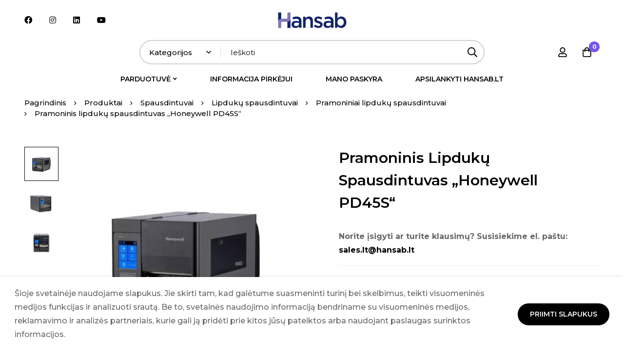

--- FILE ---
content_type: text/html; charset=UTF-8
request_url: https://shophansab.lt/product/pramoninis-lipduku-spausdintuvas-honeywell-pd45s/
body_size: 41291
content:
<!DOCTYPE html>
<html lang="lt-LT">
<head>
		<meta charset="UTF-8">
	<meta name="viewport" content="width=device-width, initial-scale=1">
	<link rel="profile" href="https://gmpg.org/xfn/11">
					<noscript>
				<style>
				  m-image img{opacity: 1;}[data-image-loading]:after{animation-name: none;display: none;}
				</style>
			</noscript>
				<meta name='robots' content='index, follow, max-image-preview:large, max-snippet:-1, max-video-preview:-1' />

	<!-- This site is optimized with the Yoast SEO plugin v26.7 - https://yoast.com/wordpress/plugins/seo/ -->
	<title>Pramoninis lipdukų spausdintuvas „Honeywell PD45S“ - Hansab elektroninė parduotuvė</title>
	<link rel="canonical" href="https://shophansab.lt/product/pramoninis-lipduku-spausdintuvas-honeywell-pd45s/" />
	<meta property="og:locale" content="lt_LT" />
	<meta property="og:type" content="article" />
	<meta property="og:title" content="Pramoninis lipdukų spausdintuvas „Honeywell PD45S“ - Hansab elektroninė parduotuvė" />
	<meta property="og:description" content="Norite įsigyti ar turite klausimų? Susisiekime el. paštu: sales.lt@hansab.lt" />
	<meta property="og:url" content="https://shophansab.lt/product/pramoninis-lipduku-spausdintuvas-honeywell-pd45s/" />
	<meta property="og:site_name" content="Hansab elektroninė parduotuvė" />
	<meta property="article:modified_time" content="2024-04-30T08:36:31+00:00" />
	<meta property="og:image" content="https://shophansab.lt/wp-content/uploads/2024/01/17-1.jpg" />
	<meta property="og:image:width" content="1920" />
	<meta property="og:image:height" content="1920" />
	<meta property="og:image:type" content="image/jpeg" />
	<meta name="twitter:card" content="summary_large_image" />
	<meta name="twitter:label1" content="Est. reading time" />
	<meta name="twitter:data1" content="1 minutė" />
	<script type="application/ld+json" class="yoast-schema-graph">{"@context":"https://schema.org","@graph":[{"@type":"WebPage","@id":"https://shophansab.lt/product/pramoninis-lipduku-spausdintuvas-honeywell-pd45s/","url":"https://shophansab.lt/product/pramoninis-lipduku-spausdintuvas-honeywell-pd45s/","name":"Pramoninis lipdukų spausdintuvas „Honeywell PD45S“ - Hansab elektroninė parduotuvė","isPartOf":{"@id":"https://shophansab.lt/#website"},"primaryImageOfPage":{"@id":"https://shophansab.lt/product/pramoninis-lipduku-spausdintuvas-honeywell-pd45s/#primaryimage"},"image":{"@id":"https://shophansab.lt/product/pramoninis-lipduku-spausdintuvas-honeywell-pd45s/#primaryimage"},"thumbnailUrl":"https://shophansab.lt/wp-content/uploads/2024/01/17-1.jpg","datePublished":"2024-01-11T10:56:16+00:00","dateModified":"2024-04-30T08:36:31+00:00","breadcrumb":{"@id":"https://shophansab.lt/product/pramoninis-lipduku-spausdintuvas-honeywell-pd45s/#breadcrumb"},"inLanguage":"lt-LT","potentialAction":[{"@type":"ReadAction","target":["https://shophansab.lt/product/pramoninis-lipduku-spausdintuvas-honeywell-pd45s/"]}]},{"@type":"ImageObject","inLanguage":"lt-LT","@id":"https://shophansab.lt/product/pramoninis-lipduku-spausdintuvas-honeywell-pd45s/#primaryimage","url":"https://shophansab.lt/wp-content/uploads/2024/01/17-1.jpg","contentUrl":"https://shophansab.lt/wp-content/uploads/2024/01/17-1.jpg","width":1920,"height":1920},{"@type":"BreadcrumbList","@id":"https://shophansab.lt/product/pramoninis-lipduku-spausdintuvas-honeywell-pd45s/#breadcrumb","itemListElement":[{"@type":"ListItem","position":1,"name":"Pagrindinis","item":"https://shophansab.lt/"},{"@type":"ListItem","position":2,"name":"Parduotuvė","item":"https://shophansab.lt/parduotuve/"},{"@type":"ListItem","position":3,"name":"Pramoninis lipdukų spausdintuvas „Honeywell PD45S“"}]},{"@type":"WebSite","@id":"https://shophansab.lt/#website","url":"https://shophansab.lt/","name":"Hansab elektroninė parduotuvė","description":"Technologijos tvaresnei ateičiai","potentialAction":[{"@type":"SearchAction","target":{"@type":"EntryPoint","urlTemplate":"https://shophansab.lt/?s={search_term_string}"},"query-input":{"@type":"PropertyValueSpecification","valueRequired":true,"valueName":"search_term_string"}}],"inLanguage":"lt-LT"}]}</script>
	<!-- / Yoast SEO plugin. -->


<link rel='dns-prefetch' href='//www.googletagmanager.com' />
<link rel='dns-prefetch' href='//fonts.googleapis.com' />
<link rel='dns-prefetch' href='//pagead2.googlesyndication.com' />
<link rel='preconnect' href='https://fonts.gstatic.com' crossorigin />
<link rel="alternate" type="application/rss+xml" title="Hansab elektroninė parduotuvė &raquo; Įrašų RSS srautas" href="https://shophansab.lt/feed/" />
<link rel="alternate" type="application/rss+xml" title="Hansab elektroninė parduotuvė &raquo; Komentarų RSS srautas" href="https://shophansab.lt/comments/feed/" />
<style id="woo-sctr-frontend-countdown-style" type="text/css">.woo-sctr-shortcode-countdown-timer-wrap.woo-sctr-shortcode-countdown-timer-wrap-shortcode-salescountdowntimer .woo-sctr-countdown-timer-layout{font-size:16px;}.woo-sctr-shortcode-countdown-timer-wrap.woo-sctr-shortcode-countdown-timer-wrap-shortcode-salescountdowntimer .woo-sctr-countdown-timer-layout.woo-sctr-countdown-timer-layout-same-line{width:auto;}@media screen and (max-width:600px){.woo-sctr-shortcode-countdown-timer-wrap.woo-sctr-shortcode-countdown-timer-wrap-shortcode-salescountdowntimer .woo-sctr-countdown-timer-layout{font-size:12.8px;}}.woo-sctr-shortcode-countdown-timer-wrap.woo-sctr-shortcode-countdown-timer-wrap-shortcode-salescountdowntimer .woo-sctr-layout-1{background:#fff;color:#666666;}.woo-sctr-shortcode-countdown-timer-wrap.woo-sctr-shortcode-countdown-timer-wrap-shortcode-salescountdowntimer .woo-sctr-layout-1 .woo-sctr-countdown-timer-text-wrap{color:#666666;}.woo-sctr-shortcode-countdown-timer-wrap.woo-sctr-shortcode-countdown-timer-wrap-shortcode-salescountdowntimer .woo-sctr-layout-1{}.woo-sctr-shortcode-countdown-timer-wrap.woo-sctr-shortcode-countdown-timer-wrap-shortcode-salescountdowntimer .woo-sctr-layout-1.woo-sctr-countdown-timer-layout-same-line{background:#fff;}.woo-sctr-shortcode-countdown-timer-wrap.woo-sctr-shortcode-countdown-timer-wrap-shortcode-salescountdowntimer .woo-sctr-layout-1.woo-sctr-countdown-timer-layout-same-line .woo-sctr-countdown-timer-text-wrap{color:#212121;}.woo-sctr-shortcode-countdown-timer-wrap.woo-sctr-shortcode-countdown-timer-wrap-shortcode-salescountdowntimer .woo-sctr-layout-1.woo-sctr-countdown-timer-layout-same-line{}.woo-sctr-shortcode-countdown-timer-wrap.woo-sctr-shortcode-countdown-timer-wrap-shortcode-salescountdowntimer .woo-sctr-layout-1{padding:0px;}.woo-sctr-shortcode-countdown-timer-wrap.woo-sctr-shortcode-countdown-timer-wrap-shortcode-salescountdowntimer .woo-sctr-layout-1.woo-sctr-countdown-timer-layout-same-line{padding:0px;}@media screen and (max-width:600px){.woo-sctr-shortcode-countdown-timer-wrap.woo-sctr-shortcode-countdown-timer-wrap-shortcode-salescountdowntimer .woo-sctr-layout-1{padding:0px;}.woo-sctr-shortcode-countdown-timer-wrap.woo-sctr-shortcode-countdown-timer-wrap-shortcode-salescountdowntimer .woo-sctr-layout-1.woo-sctr-countdown-timer-layout-same-line{padding:0px;}}.woo-sctr-shortcode-countdown-timer-wrap.woo-sctr-shortcode-countdown-timer-wrap-shortcode-salescountdowntimer .woo-sctr-countdown-timer{grid-gap:10px;}.woo-sctr-shortcode-countdown-timer-wrap.woo-sctr-shortcode-countdown-timer-wrap-loop.woo-sctr-shortcode-countdown-timer-wrap-shortcode-salescountdowntimer .woo-sctr-countdown-timer{grid-gap: 7.5px;}.woo-sctr-shortcode-countdown-timer-wrap.woo-sctr-shortcode-countdown-timer-wrap-shortcode-salescountdowntimer .woo-sctr-countdown-timer-layout-same-line .woo-sctr-countdown-timer{grid-gap: 5.5px;}@media screen and (max-width:600px){.woo-sctr-shortcode-countdown-timer-wrap.woo-sctr-shortcode-countdown-timer-wrap-shortcode-salescountdowntimer .woo-sctr-countdown-timer{grid-gap: 8px;}}.woo-sctr-shortcode-countdown-timer-wrap.woo-sctr-shortcode-countdown-timer-wrap-shortcode-salescountdowntimer .woo-sctr-countdown-timer .woo-sctr-value-bar{transition: transform 1s ease;}.woo-sctr-shortcode-countdown-timer-wrap.woo-sctr-shortcode-countdown-timer-wrap-shortcode-salescountdowntimer .woo-sctr-countdown-timer-2 .woo-sctr-countdown-unit{grid-template-rows: 65% 35%;}.woo-sctr-shortcode-countdown-timer-wrap.woo-sctr-shortcode-countdown-timer-wrap-shortcode-salescountdowntimer .woo-sctr-countdown-timer-2 .woo-sctr-countdown-unit{border-radius:3px;height:70px;width:70px;}.woo-sctr-shortcode-countdown-timer-wrap.woo-sctr-shortcode-countdown-timer-wrap-shortcode-salescountdowntimer .woo-sctr-countdown-timer-2 .woo-sctr-countdown-value{color:#212121;background:#eeeeee;font-size:30px;}.woo-sctr-shortcode-countdown-timer-wrap.woo-sctr-shortcode-countdown-timer-wrap-shortcode-salescountdowntimer .woo-sctr-countdown-timer-2 .woo-sctr-countdown-text{color:#212121;background:#eeeeee;font-size:14px;}.woo-sctr-shortcode-countdown-timer-wrap.woo-sctr-shortcode-countdown-timer-wrap-loop.woo-sctr-shortcode-countdown-timer-wrap-shortcode-salescountdowntimer .woo-sctr-countdown-timer-2 .woo-sctr-countdown-unit{border-radius:2.25px;height:52.5px;width:52.5px;}.woo-sctr-shortcode-countdown-timer-wrap.woo-sctr-shortcode-countdown-timer-wrap-loop.woo-sctr-shortcode-countdown-timer-wrap-shortcode-salescountdowntimer .woo-sctr-countdown-timer-2 .woo-sctr-countdown-value{font-size:22.5px;}.woo-sctr-shortcode-countdown-timer-wrap.woo-sctr-shortcode-countdown-timer-wrap-loop.woo-sctr-shortcode-countdown-timer-wrap-shortcode-salescountdowntimer .woo-sctr-countdown-timer-2 .woo-sctr-countdown-text{font-size:10.5px;}.woo-sctr-shortcode-countdown-timer-wrap.woo-sctr-shortcode-countdown-timer-wrap-shortcode-salescountdowntimer .woo-sctr-countdown-timer-layout-same-line .woo-sctr-countdown-timer-2 .woo-sctr-countdown-unit{border-radius:1.65px;height:38.5px;width:38.5px;}.woo-sctr-shortcode-countdown-timer-wrap.woo-sctr-shortcode-countdown-timer-wrap-shortcode-salescountdowntimer .woo-sctr-countdown-timer-layout-same-line .woo-sctr-countdown-timer-2 .woo-sctr-countdown-value{font-size:16.5px;}.woo-sctr-shortcode-countdown-timer-wrap.woo-sctr-shortcode-countdown-timer-wrap-shortcode-salescountdowntimer .woo-sctr-countdown-timer-layout-same-line .woo-sctr-countdown-timer-2 .woo-sctr-countdown-text{font-size:7.7px;}@media screen and (max-width:600px){.woo-sctr-shortcode-countdown-timer-wrap.woo-sctr-shortcode-countdown-timer-wrap-shortcode-salescountdowntimer .woo-sctr-countdown-timer-2 .woo-sctr-countdown-unit{border-radius:2.4px;height:56px;width:56px;}.woo-sctr-shortcode-countdown-timer-wrap.woo-sctr-shortcode-countdown-timer-wrap-shortcode-salescountdowntimer .woo-sctr-countdown-timer-2 .woo-sctr-countdown-value{font-size:24px;}.woo-sctr-shortcode-countdown-timer-wrap.woo-sctr-shortcode-countdown-timer-wrap-shortcode-salescountdowntimer .woo-sctr-countdown-timer-2 .woo-sctr-countdown-text{font-size:11.2px;}}.woo-sctr-shortcode-countdown-timer-wrap.woo-sctr-shortcode-countdown-timer-wrap-shortcode-salescountdowntimer .woo-sctr-countdown-timer-3 .woo-sctr-countdown-value{color:#212121;font-size:30px;}.woo-sctr-shortcode-countdown-timer-wrap.woo-sctr-shortcode-countdown-timer-wrap-shortcode-salescountdowntimer .woo-sctr-countdown-timer-3 .woo-sctr-countdown-text{color:#666666;font-size:14px;}.woo-sctr-shortcode-countdown-timer-wrap.woo-sctr-shortcode-countdown-timer-wrap-loop.woo-sctr-shortcode-countdown-timer-wrap-shortcode-salescountdowntimer .woo-sctr-countdown-timer-3 .woo-sctr-countdown-value{font-size:22.5px;}.woo-sctr-shortcode-countdown-timer-wrap.woo-sctr-shortcode-countdown-timer-wrap-loop.woo-sctr-shortcode-countdown-timer-wrap-shortcode-salescountdowntimer .woo-sctr-countdown-timer-3 .woo-sctr-countdown-text{font-size:10.5px;}.woo-sctr-shortcode-countdown-timer-wrap.woo-sctr-shortcode-countdown-timer-wrap-shortcode-salescountdowntimer .woo-sctr-countdown-timer-layout-same-line .woo-sctr-countdown-timer-3 .woo-sctr-countdown-value{font-size:16.5px;}.woo-sctr-shortcode-countdown-timer-wrap.woo-sctr-shortcode-countdown-timer-wrap-shortcode-salescountdowntimer .woo-sctr-countdown-timer-layout-same-line .woo-sctr-countdown-timer-3 .woo-sctr-countdown-text{font-size:7.7px;}@media screen and (max-width:600px){.woo-sctr-shortcode-countdown-timer-wrap.woo-sctr-shortcode-countdown-timer-wrap-shortcode-salescountdowntimer .woo-sctr-countdown-timer-3 .woo-sctr-countdown-value{font-size:24px;}.woo-sctr-shortcode-countdown-timer-wrap.woo-sctr-shortcode-countdown-timer-wrap-shortcode-salescountdowntimer .woo-sctr-countdown-timer-3 .woo-sctr-countdown-text{font-size:11.2px;}}.woo-sctr-shortcode-countdown-timer-wrap.woo-sctr-shortcode-countdown-timer-wrap-shortcode-salescountdowntimer .woo-sctr-countdown-timer-4 .woo-sctr-countdown-value-circle-container{background:#ececec;color:#212121;font-size:30px;}.woo-sctr-shortcode-countdown-timer-wrap.woo-sctr-shortcode-countdown-timer-wrap-shortcode-salescountdowntimer .woo-sctr-countdown-timer-4 .woo-sctr-countdown-value-circle-container.woo-sctr-over50 .woo-sctr-first50-bar{background-color:#cccccc;}.woo-sctr-shortcode-countdown-timer-wrap.woo-sctr-shortcode-countdown-timer-wrap-shortcode-salescountdowntimer .woo-sctr-countdown-timer-4 .woo-sctr-countdown-value-circle-container .woo-sctr-value-bar{border-color:#cccccc;border-width:3px;}.woo-sctr-shortcode-countdown-timer-wrap.woo-sctr-shortcode-countdown-timer-wrap-shortcode-salescountdowntimer .woo-sctr-countdown-timer-4 .woo-sctr-countdown-value-circle-container:after{background:#fff;}.woo-sctr-shortcode-countdown-timer-wrap.woo-sctr-shortcode-countdown-timer-wrap-shortcode-salescountdowntimer .woo-sctr-countdown-timer-4 .woo-sctr-countdown-text{color:#212121;font-size:14px;}.woo-sctr-shortcode-countdown-timer-wrap.woo-sctr-shortcode-countdown-timer-wrap-shortcode-salescountdowntimer  .woo-sctr-countdown-timer-4 .woo-sctr-countdown-value-circle-container {width:70px;height:70px;}.woo-sctr-shortcode-countdown-timer-wrap.woo-sctr-shortcode-countdown-timer-wrap-shortcode-salescountdowntimer  .woo-sctr-countdown-timer-4 .woo-sctr-countdown-value-circle-container:not(.woo-sctr-over50) .woo-sctr-left-half-clipper,.woo-sctr-shortcode-countdown-timer-wrap.woo-sctr-shortcode-countdown-timer-wrap-shortcode-salescountdowntimer .woo-sctr-countdown-timer-4 .woo-sctr-over50 .woo-sctr-first50-bar {clip: rect(0,70px,70px,35px);}.woo-sctr-shortcode-countdown-timer-wrap.woo-sctr-shortcode-countdown-timer-wrap-shortcode-salescountdowntimer .woo-sctr-countdown-timer-4 .woo-sctr-value-bar {clip: rect(0,35px,70px,0);}.woo-sctr-shortcode-countdown-timer-wrap.woo-sctr-shortcode-countdown-timer-wrap-shortcode-salescountdowntimer  .woo-sctr-countdown-timer-4 .woo-sctr-countdown-value-circle-container:after {width:64px;height:64px;top:3px;left:3px;}.woo-sctr-shortcode-countdown-timer-wrap.woo-sctr-shortcode-countdown-timer-wrap-loop.woo-sctr-shortcode-countdown-timer-wrap-shortcode-salescountdowntimer .woo-sctr-countdown-timer-4 .woo-sctr-countdown-value-circle-container{font-size:22.5px;}.woo-sctr-shortcode-countdown-timer-wrap.woo-sctr-shortcode-countdown-timer-wrap-loop.woo-sctr-shortcode-countdown-timer-wrap-shortcode-salescountdowntimer .woo-sctr-countdown-timer-4 .woo-sctr-countdown-value-circle-container .woo-sctr-value-bar{border-width:2.25px;}.woo-sctr-shortcode-countdown-timer-wrap.woo-sctr-shortcode-countdown-timer-wrap-loop.woo-sctr-shortcode-countdown-timer-wrap-shortcode-salescountdowntimer .woo-sctr-countdown-timer-4 .woo-sctr-countdown-text{font-size:10.5px;}.woo-sctr-shortcode-countdown-timer-wrap.woo-sctr-shortcode-countdown-timer-wrap-loop.woo-sctr-shortcode-countdown-timer-wrap-shortcode-salescountdowntimer .woo-sctr-countdown-timer-4 .woo-sctr-countdown-value-circle-container {width:52.5px;height:52.5px;}.woo-sctr-shortcode-countdown-timer-wrap.woo-sctr-shortcode-countdown-timer-wrap-loop.woo-sctr-shortcode-countdown-timer-wrap-shortcode-salescountdowntimer  .woo-sctr-countdown-timer-4 .woo-sctr-countdown-value-circle-container:not(.woo-sctr-over50) .woo-sctr-left-half-clipper ,.woo-sctr-shortcode-countdown-timer-wrap.woo-sctr-shortcode-countdown-timer-wrap-loop.woo-sctr-shortcode-countdown-timer-wrap-shortcode-salescountdowntimer  .woo-sctr-countdown-timer-4 .woo-sctr-over50 .woo-sctr-first50-bar {clip: rect(0,52.5px,52.5px,26.25px) ;}.woo-sctr-shortcode-countdown-timer-wrap.woo-sctr-shortcode-countdown-timer-wrap-loop.woo-sctr-shortcode-countdown-timer-wrap-shortcode-salescountdowntimer .woo-sctr-countdown-timer-4 .woo-sctr-value-bar {clip: rect(0,26.25px,52.5px,0);}.woo-sctr-shortcode-countdown-timer-wrap.woo-sctr-shortcode-countdown-timer-wrap-loop.woo-sctr-shortcode-countdown-timer-wrap-shortcode-salescountdowntimer  .woo-sctr-countdown-timer-4 .woo-sctr-countdown-value-circle-container:after {width:48px;height:48px;top:2.25px;left:2.25px;}.woo-sctr-shortcode-countdown-timer-wrap.woo-sctr-shortcode-countdown-timer-wrap-shortcode-salescountdowntimer  .woo-sctr-countdown-timer-layout-same-line .woo-sctr-countdown-timer-4 .woo-sctr-countdown-value-circle-container{font-size:16.5px;}.woo-sctr-shortcode-countdown-timer-wrap.woo-sctr-shortcode-countdown-timer-wrap-shortcode-salescountdowntimer  .woo-sctr-countdown-timer-layout-same-line .woo-sctr-countdown-timer-4 .woo-sctr-countdown-value-circle-container .woo-sctr-value-bar{border-width:1.65px;}.woo-sctr-shortcode-countdown-timer-wrap.woo-sctr-shortcode-countdown-timer-wrap-shortcode-salescountdowntimer  .woo-sctr-countdown-timer-layout-same-line .woo-sctr-countdown-timer-4 .woo-sctr-countdown-text{font-size:7.7px;}.woo-sctr-shortcode-countdown-timer-wrap.woo-sctr-shortcode-countdown-timer-wrap-shortcode-salescountdowntimer  .woo-sctr-countdown-timer-layout-same-line .woo-sctr-countdown-timer-4 .woo-sctr-countdown-value-circle-container {width:38.5px;height:38.5px;}.woo-sctr-shortcode-countdown-timer-wrap.woo-sctr-shortcode-countdown-timer-wrap-shortcode-salescountdowntimer   .woo-sctr-countdown-timer-layout-same-line .woo-sctr-countdown-timer-4 .woo-sctr-countdown-value-circle-container:not(.woo-sctr-over50) .woo-sctr-left-half-clipper ,.woo-sctr-shortcode-countdown-timer-wrap.woo-sctr-shortcode-countdown-timer-wrap-shortcode-salescountdowntimer  .woo-sctr-countdown-timer-layout-same-line  .woo-sctr-countdown-timer-4 .woo-sctr-over50 .woo-sctr-first50-bar {clip: rect(0,38.5px,38.5px,19.25px);}.woo-sctr-shortcode-countdown-timer-wrap.woo-sctr-shortcode-countdown-timer-wrap-shortcode-salescountdowntimer  .woo-sctr-countdown-timer-layout-same-line .woo-sctr-countdown-timer-4 .woo-sctr-value-bar {clip: rect(0,19.25px,38.5px,0);}.woo-sctr-shortcode-countdown-timer-wrap.woo-sctr-shortcode-countdown-timer-wrap-shortcode-salescountdowntimer  .woo-sctr-countdown-timer-layout-same-line .woo-sctr-countdown-timer-4 .woo-sctr-countdown-value-circle-container:after {width:35.2px;height:35.2px;top:1.65px;left:1.65px;}@media screen and (max-width:600px){.woo-sctr-shortcode-countdown-timer-wrap.woo-sctr-shortcode-countdown-timer-wrap-shortcode-salescountdowntimer .woo-sctr-countdown-timer-4 .woo-sctr-countdown-value-circle-container {font-size:24px;}.woo-sctr-shortcode-countdown-timer-wrap.woo-sctr-shortcode-countdown-timer-wrap-shortcode-salescountdowntimer .woo-sctr-countdown-timer-4 .woo-sctr-countdown-value-circle-container .woo-sctr-value-bar{border-width:2.4px;}.woo-sctr-shortcode-countdown-timer-wrap.woo-sctr-shortcode-countdown-timer-wrap-shortcode-salescountdowntimer .woo-sctr-countdown-timer-4 .woo-sctr-countdown-text{font-size:11.2px;}.woo-sctr-shortcode-countdown-timer-wrap.woo-sctr-shortcode-countdown-timer-wrap-shortcode-salescountdowntimer .woo-sctr-countdown-timer-4 .woo-sctr-countdown-value-circle-container {width:56px;height:56px;}.woo-sctr-shortcode-countdown-timer-wrap.woo-sctr-shortcode-countdown-timer-wrap-shortcode-salescountdowntimer  .woo-sctr-countdown-timer-4 .woo-sctr-countdown-value-circle-container:not(.woo-sctr-over50) .woo-sctr-left-half-clipper ,.woo-sctr-shortcode-countdown-timer-wrap.woo-sctr-shortcode-countdown-timer-wrap-shortcode-salescountdowntimer  .woo-sctr-countdown-timer-4 .woo-sctr-over50 .woo-sctr-first50-bar {clip: rect(0,56px,56px,28px)}.woo-sctr-shortcode-countdown-timer-wrap.woo-sctr-shortcode-countdown-timer-wrap-shortcode-salescountdowntimer .woo-sctr-countdown-timer-4 .woo-sctr-value-bar {clip: rect(0,28px,56px,0);}.woo-sctr-shortcode-countdown-timer-wrap.woo-sctr-shortcode-countdown-timer-wrap-shortcode-salescountdowntimer  .woo-sctr-countdown-timer-4 .woo-sctr-countdown-value-circle-container:after {width:51.2px;height:51.2px;top:2.4px;left:2.4px;}}.woo-sctr-shortcode-countdown-timer-wrap.woo-sctr-shortcode-countdown-timer-wrap-shortcode-salescountdowntimer .woo-sctr-countdown-timer-5 .woo-sctr-countdown-circle-container {width:90px;height:90px;}.woo-sctr-shortcode-countdown-timer-wrap.woo-sctr-shortcode-countdown-timer-wrap-shortcode-salescountdowntimer .woo-sctr-countdown-timer-5  .woo-sctr-countdown-circle{border-width:4px;}.woo-sctr-shortcode-countdown-timer-wrap.woo-sctr-shortcode-countdown-timer-wrap-shortcode-salescountdowntimer .woo-sctr-countdown-timer-5 .woo-sctr-countdown-circle .woo-sctr-countdown-value{color:#212121;font-size:30px;}.woo-sctr-shortcode-countdown-timer-wrap.woo-sctr-shortcode-countdown-timer-wrap-shortcode-salescountdowntimer .woo-sctr-countdown-timer-5 .woo-sctr-countdown-text{color:#212121;font-size:14px;}.woo-sctr-shortcode-countdown-timer-wrap.woo-sctr-shortcode-countdown-timer-wrap-shortcode-salescountdowntimer .woo-sctr-countdown-timer-5 .woo-sctr-countdown-circle-container:not(.woo-sctr-over50) .woo-sctr-left-half-clipper{clip: rect(0,90px,90px,45px)}.woo-sctr-shortcode-countdown-timer-wrap.woo-sctr-shortcode-countdown-timer-wrap-shortcode-salescountdowntimer .woo-sctr-countdown-timer-5  .woo-sctr-value-bar {clip: rect(0,45px,90px,0);border-width:4px;}.woo-sctr-shortcode-countdown-timer-wrap.woo-sctr-shortcode-countdown-timer-wrap-shortcode-salescountdowntimer .woo-sctr-countdown-timer-5 .woo-sctr-over50 .woo-sctr-first50-bar{clip: rect(0,90px,90px,45px);border-width:4px;}.woo-sctr-shortcode-countdown-timer-wrap.woo-sctr-shortcode-countdown-timer-wrap-shortcode-salescountdowntimer .woo-sctr-countdown-timer-5 .woo-sctr-countdown-date .woo-sctr-countdown-circle{border-color:#ececec;}.woo-sctr-shortcode-countdown-timer-wrap.woo-sctr-shortcode-countdown-timer-wrap-shortcode-salescountdowntimer .woo-sctr-countdown-timer-5 .woo-sctr-countdown-date .woo-sctr-value-bar,.woo-sctr-shortcode-countdown-timer-wrap.woo-sctr-shortcode-countdown-timer-wrap-shortcode-salescountdowntimer .woo-sctr-countdown-timer-5 .woo-sctr-countdown-date.woo-sctr-over50 .woo-sctr-first50-bar{border-color:#cccccc;}.woo-sctr-shortcode-countdown-timer-wrap.woo-sctr-shortcode-countdown-timer-wrap-shortcode-salescountdowntimer .woo-sctr-countdown-timer-5 .woo-sctr-countdown-hour .woo-sctr-countdown-circle{border-color:#ececec;}.woo-sctr-shortcode-countdown-timer-wrap.woo-sctr-shortcode-countdown-timer-wrap-shortcode-salescountdowntimer .woo-sctr-countdown-timer-5 .woo-sctr-countdown-hour .woo-sctr-value-bar,.woo-sctr-shortcode-countdown-timer-wrap.woo-sctr-shortcode-countdown-timer-wrap-shortcode-salescountdowntimer .woo-sctr-countdown-timer-5 .woo-sctr-countdown-hour.woo-sctr-over50 .woo-sctr-first50-bar{border-color:#cccccc;}.woo-sctr-shortcode-countdown-timer-wrap.woo-sctr-shortcode-countdown-timer-wrap-shortcode-salescountdowntimer .woo-sctr-countdown-timer-5 .woo-sctr-countdown-minute .woo-sctr-countdown-circle{border-color:#ececec;}.woo-sctr-shortcode-countdown-timer-wrap.woo-sctr-shortcode-countdown-timer-wrap-shortcode-salescountdowntimer .woo-sctr-countdown-timer-5 .woo-sctr-countdown-minute .woo-sctr-value-bar,.woo-sctr-shortcode-countdown-timer-wrap.woo-sctr-shortcode-countdown-timer-wrap-shortcode-salescountdowntimer .woo-sctr-countdown-timer-5 .woo-sctr-countdown-minute.woo-sctr-over50 .woo-sctr-first50-bar{border-color:#cccccc;}.woo-sctr-shortcode-countdown-timer-wrap.woo-sctr-shortcode-countdown-timer-wrap-shortcode-salescountdowntimer .woo-sctr-countdown-timer-5 .woo-sctr-countdown-second .woo-sctr-countdown-circle{border-color:#ececec;}.woo-sctr-shortcode-countdown-timer-wrap.woo-sctr-shortcode-countdown-timer-wrap-shortcode-salescountdowntimer .woo-sctr-countdown-timer-5 .woo-sctr-countdown-second .woo-sctr-value-bar,.woo-sctr-shortcode-countdown-timer-wrap.woo-sctr-shortcode-countdown-timer-wrap-shortcode-salescountdowntimer .woo-sctr-countdown-timer-5 .woo-sctr-countdown-second.woo-sctr-over50 .woo-sctr-first50-bar{border-color:#cccccc;}.woo-sctr-shortcode-countdown-timer-wrap.woo-sctr-shortcode-countdown-timer-wrap-loop.woo-sctr-shortcode-countdown-timer-wrap-shortcode-salescountdowntimer .woo-sctr-countdown-timer-5 .woo-sctr-countdown-circle-container {width:67.5px;height:67.5px;}.woo-sctr-shortcode-countdown-timer-wrap.woo-sctr-shortcode-countdown-timer-wrap-loop.woo-sctr-shortcode-countdown-timer-wrap-shortcode-salescountdowntimer .woo-sctr-countdown-timer-5  .woo-sctr-countdown-circle{border-width:3px;}.woo-sctr-shortcode-countdown-timer-wrap.woo-sctr-shortcode-countdown-timer-wrap-loop.woo-sctr-shortcode-countdown-timer-wrap-shortcode-salescountdowntimer .woo-sctr-countdown-timer-5 .woo-sctr-countdown-value{font-size:22.5px;}.woo-sctr-shortcode-countdown-timer-wrap.woo-sctr-shortcode-countdown-timer-wrap-loop.woo-sctr-shortcode-countdown-timer-wrap-shortcode-salescountdowntimer .woo-sctr-countdown-timer-5 .woo-sctr-countdown-text{font-size:10.5px;}.woo-sctr-shortcode-countdown-timer-wrap.woo-sctr-shortcode-countdown-timer-wrap-loop.woo-sctr-shortcode-countdown-timer-wrap-shortcode-salescountdowntimer .woo-sctr-countdown-timer-5 .woo-sctr-countdown-circle-container:not(.woo-sctr-over50) .woo-sctr-left-half-clipper{clip: rect(0,67.5px,67.5px,33.75px)}.woo-sctr-shortcode-countdown-timer-wrap.woo-sctr-shortcode-countdown-timer-wrap-loop.woo-sctr-shortcode-countdown-timer-wrap-shortcode-salescountdowntimer .woo-sctr-countdown-timer-5  .woo-sctr-value-bar {clip: rect(0,33.75px,67.5px,0);border-width:3px;}.woo-sctr-shortcode-countdown-timer-wrap.woo-sctr-shortcode-countdown-timer-wrap-loop.woo-sctr-shortcode-countdown-timer-wrap-shortcode-salescountdowntimer .woo-sctr-countdown-timer-5 .woo-sctr-over50 .woo-sctr-first50-bar {clip: rect(0,67.5px,67.5px,33.75px);border-width:3px;}.woo-sctr-shortcode-countdown-timer-wrap.woo-sctr-shortcode-countdown-timer-wrap-shortcode-salescountdowntimer .woo-sctr-countdown-timer-layout-same-line .woo-sctr-countdown-timer-5 .woo-sctr-countdown-circle-container{width:49.5px;height:49.5px;}.woo-sctr-shortcode-countdown-timer-wrap.woo-sctr-shortcode-countdown-timer-wrap-shortcode-salescountdowntimer .woo-sctr-countdown-timer-layout-same-line .woo-sctr-countdown-timer-5  .woo-sctr-countdown-circle{border-width:2.2px;}.woo-sctr-shortcode-countdown-timer-wrap.woo-sctr-shortcode-countdown-timer-wrap-shortcode-salescountdowntimer .woo-sctr-countdown-timer-layout-same-line .woo-sctr-countdown-timer-5 .woo-sctr-countdown-value{font-size:16.5px;}.woo-sctr-shortcode-countdown-timer-wrap.woo-sctr-shortcode-countdown-timer-wrap-shortcode-salescountdowntimer .woo-sctr-countdown-timer-layout-same-line .woo-sctr-countdown-timer-5 .woo-sctr-countdown-text{font-size:7.7px;}.woo-sctr-shortcode-countdown-timer-wrap.woo-sctr-shortcode-countdown-timer-wrap-shortcode-salescountdowntimer .woo-sctr-countdown-timer-layout-same-line .woo-sctr-countdown-timer-5 .woo-sctr-countdown-circle-container:not(.woo-sctr-over50) .woo-sctr-left-half-clipper{clip: rect(0,49.5px,49.5px,24.75px)}.woo-sctr-shortcode-countdown-timer-wrap.woo-sctr-shortcode-countdown-timer-wrap-shortcode-salescountdowntimer .woo-sctr-countdown-timer-layout-same-line .woo-sctr-countdown-timer-5  .woo-sctr-value-bar {clip: rect(0,24.75px,49.5px,0);border-width:2.2px;}.woo-sctr-shortcode-countdown-timer-wrap.woo-sctr-shortcode-countdown-timer-wrap-shortcode-salescountdowntimer .woo-sctr-countdown-timer-layout-same-line .woo-sctr-countdown-timer-5 .woo-sctr-over50 .woo-sctr-first50-bar {clip: rect(0,49.5px,49.5px,24.75px);border-width:2.2px;}@media screen and (max-width:600px){.woo-sctr-shortcode-countdown-timer-wrap.woo-sctr-shortcode-countdown-timer-wrap-shortcode-salescountdowntimer .woo-sctr-countdown-timer-5 .woo-sctr-countdown-circle-container {width:72px;height:72px;}.woo-sctr-shortcode-countdown-timer-wrap.woo-sctr-shortcode-countdown-timer-wrap-shortcode-salescountdowntimer .woo-sctr-countdown-timer-5  .woo-sctr-countdown-circle{border-width:3.2px;}.woo-sctr-shortcode-countdown-timer-wrap.woo-sctr-shortcode-countdown-timer-wrap-shortcode-salescountdowntimer .woo-sctr-countdown-timer-5 .woo-sctr-countdown-circle .woo-sctr-countdown-value{font-size:24px;}.woo-sctr-shortcode-countdown-timer-wrap.woo-sctr-shortcode-countdown-timer-wrap-shortcode-salescountdowntimer .woo-sctr-countdown-timer-5 .woo-sctr-countdown-circle .woo-sctr-countdown-text{font-size:11.2px;}.woo-sctr-shortcode-countdown-timer-wrap.woo-sctr-shortcode-countdown-timer-wrap-shortcode-salescountdowntimer .woo-sctr-countdown-timer-5 .woo-sctr-countdown-circle-container:not(.woo-sctr-over50) .woo-sctr-left-half-clipper{clip: rect(0,72px,72px,36px)}.woo-sctr-shortcode-countdown-timer-wrap.woo-sctr-shortcode-countdown-timer-wrap-shortcode-salescountdowntimer .woo-sctr-countdown-timer-5  .woo-sctr-value-bar {clip: rect(0,36px,72px,0);border-width:3.2px;}.woo-sctr-shortcode-countdown-timer-wrap.woo-sctr-shortcode-countdown-timer-wrap-shortcode-salescountdowntimer .woo-sctr-countdown-timer-5 .woo-sctr-over50 .woo-sctr-first50-bar {clip: rect(0,72px,72px,36px);border-width:3.2px;}}.woo-sctr-shortcode-countdown-timer-wrap.woo-sctr-shortcode-countdown-timer-wrap-shortcode-salescountdowntimer  .woo-sctr-countdown-timer-6 .woo-sctr-countdown-unit-two-vertical-wrap{grid-gap:4px;}.woo-sctr-shortcode-countdown-timer-wrap.woo-sctr-shortcode-countdown-timer-wrap-shortcode-salescountdowntimer  .woo-sctr-countdown-timer-6 .woo-sctr-countdown-two-vertical-wrap{width:48px;height:40px;border-radius:10px;}.woo-sctr-shortcode-countdown-timer-wrap.woo-sctr-shortcode-countdown-timer-wrap-shortcode-salescountdowntimer .woo-sctr-countdown-timer-6 .woo-sctr-countdown-two-vertical-wrap{box-shadow: 0 3px 4px 0 rgba(0,0,0, 0.15), inset 2px 4px 0 0 rgba(255,255, 255, 0.08);}.woo-sctr-shortcode-countdown-timer-wrap.woo-sctr-shortcode-countdown-timer-wrap-shortcode-salescountdowntimer  .woo-sctr-countdown-timer-6 .woo-sctr-countdown-two-vertical-wrap  span{font-size:30px;}.woo-sctr-shortcode-countdown-timer-wrap.woo-sctr-shortcode-countdown-timer-wrap-shortcode-salescountdowntimer  .woo-sctr-countdown-timer-6  .woo-sctr-countdown-two-vertical-top{color:#ccc;background:#1f1e1e;}.woo-sctr-shortcode-countdown-timer-wrap.woo-sctr-shortcode-countdown-timer-wrap-shortcode-salescountdowntimer  .woo-sctr-countdown-timer-6   .woo-sctr-countdown-two-vertical-bottom{color:#fff;background:#383636;}.woo-sctr-shortcode-countdown-timer-wrap.woo-sctr-shortcode-countdown-timer-wrap-shortcode-salescountdowntimer .woo-sctr-countdown-timer-6  .woo-sctr-countdown-two-vertical-top.woo-sctr-countdown-two-vertical-top-cut-default{border-bottom: 1px solid #000;}.woo-sctr-shortcode-countdown-timer-wrap.woo-sctr-shortcode-countdown-timer-wrap-shortcode-salescountdowntimer  .woo-sctr-countdown-timer-6  .woo-sctr-countdown-text{font-size:14px;}.woo-sctr-shortcode-countdown-timer-wrap.woo-sctr-shortcode-countdown-timer-wrap-loop.woo-sctr-shortcode-countdown-timer-wrap-shortcode-salescountdowntimer  .woo-sctr-countdown-timer-6 .woo-sctr-countdown-unit-two-vertical-wrap{grid-gap:3px;}.woo-sctr-shortcode-countdown-timer-wrap.woo-sctr-shortcode-countdown-timer-wrap-loop.woo-sctr-shortcode-countdown-timer-wrap-shortcode-salescountdowntimer  .woo-sctr-countdown-timer-6 .woo-sctr-countdown-two-vertical-wrap{width:36px;height:30px;border-radius:7.5px;}.woo-sctr-shortcode-countdown-timer-wrap.woo-sctr-shortcode-countdown-timer-wrap-loop.woo-sctr-shortcode-countdown-timer-wrap-shortcode-salescountdowntimer  .woo-sctr-countdown-timer-6 .woo-sctr-countdown-two-vertical-wrap  span{font-size:22.5px;}.woo-sctr-shortcode-countdown-timer-wrap.woo-sctr-shortcode-countdown-timer-wrap-loop.woo-sctr-shortcode-countdown-timer-wrap-shortcode-salescountdowntimer  .woo-sctr-countdown-timer-6  .woo-sctr-countdown-text{font-size:10.5px;}.woo-sctr-shortcode-countdown-timer-wrap.woo-sctr-shortcode-countdown-timer-wrap-shortcode-salescountdowntimer .woo-sctr-countdown-timer-layout-same-line  .woo-sctr-countdown-timer-6 .woo-sctr-countdown-unit-two-vertical-wrap{grid-gap:2.2px;}.woo-sctr-shortcode-countdown-timer-wrap.woo-sctr-shortcode-countdown-timer-wrap-shortcode-salescountdowntimer .woo-sctr-countdown-timer-layout-same-line .woo-sctr-countdown-timer-6 .woo-sctr-countdown-two-vertical-wrap{width:26.4px;height:22px;border-radius:5.5px;}.woo-sctr-shortcode-countdown-timer-wrap.woo-sctr-shortcode-countdown-timer-wrap-shortcode-salescountdowntimer .woo-sctr-countdown-timer-layout-same-line .woo-sctr-countdown-timer-6 .woo-sctr-countdown-two-vertical-wrap  span{font-size:16.5px;}.woo-sctr-shortcode-countdown-timer-wrap.woo-sctr-shortcode-countdown-timer-wrap-shortcode-salescountdowntimer .woo-sctr-countdown-timer-layout-same-line .woo-sctr-countdown-timer-6  .woo-sctr-countdown-text{font-size:7.7px;}@media screen and (max-width:600px){.woo-sctr-shortcode-countdown-timer-wrap.woo-sctr-shortcode-countdown-timer-wrap-shortcode-salescountdowntimer  .woo-sctr-countdown-timer-6 .woo-sctr-countdown-unit-two-vertical-wrap{grid-gap:3.2px;}.woo-sctr-shortcode-countdown-timer-wrap.woo-sctr-shortcode-countdown-timer-wrap-shortcode-salescountdowntimer  .woo-sctr-countdown-timer-6 .woo-sctr-countdown-two-vertical-wrap{width:38.4px;height:32px;border-radius:8px;}.woo-sctr-shortcode-countdown-timer-wrap.woo-sctr-shortcode-countdown-timer-wrap-shortcode-salescountdowntimer  .woo-sctr-countdown-timer-6 .woo-sctr-countdown-two-vertical-wrap  span{font-size:24px;}.woo-sctr-shortcode-countdown-timer-wrap.woo-sctr-shortcode-countdown-timer-wrap-shortcode-salescountdowntimer  .woo-sctr-countdown-timer-6  .woo-sctr-countdown-text{font-size:11.2px;}}.woo-sctr-shortcode-countdown-timer-wrap.woo-sctr-shortcode-countdown-timer-wrap-shortcode-salescountdowntimer .woo-sctr-countdown-timer-7 .woo-sctr-countdown-unit-two-vertical-wrap{grid-gap:5px;}.woo-sctr-shortcode-countdown-timer-wrap.woo-sctr-shortcode-countdown-timer-wrap-shortcode-salescountdowntimer .woo-sctr-countdown-timer-7 .woo-sctr-countdown-two-vertical-wrap{width:50px;height:75px;border-radius:8px;}.woo-sctr-shortcode-countdown-timer-wrap.woo-sctr-shortcode-countdown-timer-wrap-shortcode-salescountdowntimer .woo-sctr-countdown-timer-7 .woo-sctr-countdown-two-vertical-wrap{box-shadow: 0 3px 4px 0 rgba(0,0,0, 0.15), inset 2px 4px 0 0 rgba(255,255, 255, 0.08) ;}.woo-sctr-shortcode-countdown-timer-wrap.woo-sctr-shortcode-countdown-timer-wrap-shortcode-salescountdowntimer .woo-sctr-countdown-timer-7 .woo-sctr-countdown-two-vertical-wrap span{font-size:50px;}.woo-sctr-shortcode-countdown-timer-wrap.woo-sctr-shortcode-countdown-timer-wrap-shortcode-salescountdowntimer .woo-sctr-countdown-timer-7  .woo-sctr-countdown-two-vertical-top{color:#ccc;background:#1f1e1e;}.woo-sctr-shortcode-countdown-timer-wrap.woo-sctr-shortcode-countdown-timer-wrap-shortcode-salescountdowntimer .woo-sctr-countdown-timer-7  .woo-sctr-countdown-two-vertical-bottom{color:#fff;background:#383636;}.woo-sctr-shortcode-countdown-timer-wrap.woo-sctr-shortcode-countdown-timer-wrap-shortcode-salescountdowntimer .woo-sctr-countdown-timer-7 .woo-sctr-countdown-two-vertical-top.woo-sctr-countdown-two-vertical-top-cut-default{border-bottom: 1px solid #000;}.woo-sctr-shortcode-countdown-timer-wrap.woo-sctr-shortcode-countdown-timer-wrap-shortcode-salescountdowntimer .woo-sctr-countdown-timer-7  .woo-sctr-countdown-text{font-size:16px;}.woo-sctr-shortcode-countdown-timer-wrap.woo-sctr-shortcode-countdown-timer-wrap-loop.woo-sctr-shortcode-countdown-timer-wrap-shortcode-salescountdowntimer .woo-sctr-countdown-timer-7 .woo-sctr-countdown-unit-two-vertical-wrap{grid-gap:3.75px;}.woo-sctr-shortcode-countdown-timer-wrap.woo-sctr-shortcode-countdown-timer-wrap-loop.woo-sctr-shortcode-countdown-timer-wrap-shortcode-salescountdowntimer .woo-sctr-countdown-timer-7 .woo-sctr-countdown-two-vertical-wrap{width:37.5px;height:56.25px;border-radius:6px;}.woo-sctr-shortcode-countdown-timer-wrap.woo-sctr-shortcode-countdown-timer-wrap-loop.woo-sctr-shortcode-countdown-timer-wrap-shortcode-salescountdowntimer .woo-sctr-countdown-timer-7 .woo-sctr-countdown-two-vertical-wrap span{font-size:37.5px;}.woo-sctr-shortcode-countdown-timer-wrap.woo-sctr-shortcode-countdown-timer-wrap-loop.woo-sctr-shortcode-countdown-timer-wrap-shortcode-salescountdowntimer .woo-sctr-countdown-timer-7  .woo-sctr-countdown-text{font-size:12px;}.woo-sctr-shortcode-countdown-timer-wrap.woo-sctr-shortcode-countdown-timer-wrap-loop.woo-sctr-shortcode-countdown-timer-wrap-shortcode-salescountdowntimer .woo-sctr-countdown-timer-7 .woo-sctr-countdown-value-wrap-wrap{grid-gap: 2.75px;}.woo-sctr-shortcode-countdown-timer-wrap.woo-sctr-shortcode-countdown-timer-wrap-shortcode-salescountdowntimer .woo-sctr-countdown-timer-layout-same-line .woo-sctr-countdown-timer-7 .woo-sctr-countdown-value-wrap-wrap{grid-gap: 2.75px;}.woo-sctr-shortcode-countdown-timer-wrap.woo-sctr-shortcode-countdown-timer-wrap-shortcode-salescountdowntimer .woo-sctr-countdown-timer-layout-same-line .woo-sctr-countdown-timer-7 .woo-sctr-countdown-unit-two-vertical-wrap{grid-gap:2.75px;}.woo-sctr-shortcode-countdown-timer-wrap.woo-sctr-shortcode-countdown-timer-wrap-shortcode-salescountdowntimer .woo-sctr-countdown-timer-layout-same-line .woo-sctr-countdown-timer-7 .woo-sctr-countdown-two-vertical-wrap{width:27.5px;height:41.25px;border-radius:4.4px;}.woo-sctr-shortcode-countdown-timer-wrap.woo-sctr-shortcode-countdown-timer-wrap-shortcode-salescountdowntimer .woo-sctr-countdown-timer-layout-same-line .woo-sctr-countdown-timer-7 .woo-sctr-countdown-two-vertical-wrap span{font-size:27.5px;}.woo-sctr-shortcode-countdown-timer-wrap.woo-sctr-shortcode-countdown-timer-wrap-shortcode-salescountdowntimer .woo-sctr-countdown-timer-layout-same-line .woo-sctr-countdown-timer-7  .woo-sctr-countdown-text{font-size:8.8px;}@media screen and (max-width:600px){.woo-sctr-shortcode-countdown-timer-wrap.woo-sctr-shortcode-countdown-timer-wrap-shortcode-salescountdowntimer .woo-sctr-countdown-timer-7 .woo-sctr-countdown-value-wrap-wrap{grid-gap: 4px;}.woo-sctr-shortcode-countdown-timer-wrap.woo-sctr-shortcode-countdown-timer-wrap-shortcode-salescountdowntimer .woo-sctr-countdown-timer-7 .woo-sctr-countdown-unit-two-vertical-wrap{grid-gap:4px;}.woo-sctr-shortcode-countdown-timer-wrap.woo-sctr-shortcode-countdown-timer-wrap-shortcode-salescountdowntimer .woo-sctr-countdown-timer-7 .woo-sctr-countdown-two-vertical-wrap{width:40px;height:60px;border-radius:6.4px;}.woo-sctr-shortcode-countdown-timer-wrap.woo-sctr-shortcode-countdown-timer-wrap-shortcode-salescountdowntimer .woo-sctr-countdown-timer-7 .woo-sctr-countdown-two-vertical-wrap span{font-size:40px;}.woo-sctr-shortcode-countdown-timer-wrap.woo-sctr-shortcode-countdown-timer-wrap-shortcode-salescountdowntimer .woo-sctr-countdown-timer-7  .woo-sctr-countdown-text{font-size:12.8px;}}.woo-sctr-shortcode-countdown-timer-wrap.woo-sctr-shortcode-countdown-timer-wrap-shortcode-salescountdowntimer .woo-sctr-countdown-timer-1 .woo-sctr-countdown-value{color:#212121;background:transparent;border-radius:3px;width:50px;height:50px;font-size:30px;}.woo-sctr-shortcode-countdown-timer-wrap.woo-sctr-shortcode-countdown-timer-wrap-shortcode-salescountdowntimer .woo-sctr-countdown-timer-1 .woo-sctr-countdown-value{border: 1px solid #666666;}.woo-sctr-shortcode-countdown-timer-wrap.woo-sctr-shortcode-countdown-timer-wrap-shortcode-salescountdowntimer .woo-sctr-countdown-timer-1 .woo-sctr-countdown-text{background:transparent;font-size:14px;}.woo-sctr-shortcode-countdown-timer-wrap.woo-sctr-shortcode-countdown-timer-wrap-loop.woo-sctr-shortcode-countdown-timer-wrap-shortcode-salescountdowntimer .woo-sctr-countdown-timer-1 .woo-sctr-countdown-value{width:37.5px;height:37.5px;font-size:22.5px;}.woo-sctr-shortcode-countdown-timer-wrap.woo-sctr-shortcode-countdown-timer-wrap-loop.woo-sctr-shortcode-countdown-timer-wrap-shortcode-salescountdowntimer .woo-sctr-countdown-timer-1 .woo-sctr-countdown-text{font-size:10.5px;}.woo-sctr-shortcode-countdown-timer-wrap.woo-sctr-shortcode-countdown-timer-wrap-shortcode-salescountdowntimer .woo-sctr-countdown-timer-layout-same-line .woo-sctr-countdown-timer-1 .woo-sctr-countdown-value{width:27.5px;height:27.5px;font-size:16.5px;}.woo-sctr-shortcode-countdown-timer-wrap.woo-sctr-shortcode-countdown-timer-wrap-shortcode-salescountdowntimer .woo-sctr-countdown-timer-layout-same-line .woo-sctr-countdown-timer-1 .woo-sctr-countdown-text{font-size:7.7px;}@media screen and (max-width:600px){.woo-sctr-shortcode-countdown-timer-wrap.woo-sctr-shortcode-countdown-timer-wrap-shortcode-salescountdowntimer .woo-sctr-countdown-timer-1 .woo-sctr-countdown-value{width:40px;height:40px;font-size:24px;}.woo-sctr-shortcode-countdown-timer-wrap.woo-sctr-shortcode-countdown-timer-wrap-shortcode-salescountdowntimer .woo-sctr-countdown-timer-1 .woo-sctr-countdown-text{font-size:11.2px;}}.woo-sctr-progress-bar-wrap-container.woo-sctr-progress-bar-wrap-container-shortcode-salescountdowntimer .woo-sctr-progress-bar-wrap{width: 100%;}.woo-sctr-progress-bar-wrap-container.woo-sctr-progress-bar-wrap-container-shortcode-salescountdowntimer .woo-sctr-progress-bar-message{font-size:13px;}.woo-sctr-progress-bar-wrap-container.woo-sctr-progress-bar-wrap-container-shortcode-salescountdowntimer .woo-sctr-progress-bar-wrap{height:12px;border-radius:20px;background:#eeeeee;}.woo-sctr-progress-bar-wrap-container.woo-sctr-progress-bar-wrap-container-shortcode-salescountdowntimer .woo-sctr-progress-bar-fill{background:#ffb600;}.woo-sctr-single-product-shortcode-salescountdowntimer{}</style><style id='wp-img-auto-sizes-contain-inline-css'>
img:is([sizes=auto i],[sizes^="auto," i]){contain-intrinsic-size:3000px 1500px}
/*# sourceURL=wp-img-auto-sizes-contain-inline-css */
</style>
<style id='wp-emoji-styles-inline-css'>

	img.wp-smiley, img.emoji {
		display: inline !important;
		border: none !important;
		box-shadow: none !important;
		height: 1em !important;
		width: 1em !important;
		margin: 0 0.07em !important;
		vertical-align: -0.1em !important;
		background: none !important;
		padding: 0 !important;
	}
/*# sourceURL=wp-emoji-styles-inline-css */
</style>
<link rel='stylesheet' id='wp-block-library-css' href='https://shophansab.lt/wp-includes/css/dist/block-library/style.min.css?ver=6.9' media='all' />
<style id='wp-block-library-theme-inline-css'>
.wp-block-audio :where(figcaption){color:#555;font-size:13px;text-align:center}.is-dark-theme .wp-block-audio :where(figcaption){color:#ffffffa6}.wp-block-audio{margin:0 0 1em}.wp-block-code{border:1px solid #ccc;border-radius:4px;font-family:Menlo,Consolas,monaco,monospace;padding:.8em 1em}.wp-block-embed :where(figcaption){color:#555;font-size:13px;text-align:center}.is-dark-theme .wp-block-embed :where(figcaption){color:#ffffffa6}.wp-block-embed{margin:0 0 1em}.blocks-gallery-caption{color:#555;font-size:13px;text-align:center}.is-dark-theme .blocks-gallery-caption{color:#ffffffa6}:root :where(.wp-block-image figcaption){color:#555;font-size:13px;text-align:center}.is-dark-theme :root :where(.wp-block-image figcaption){color:#ffffffa6}.wp-block-image{margin:0 0 1em}.wp-block-pullquote{border-bottom:4px solid;border-top:4px solid;color:currentColor;margin-bottom:1.75em}.wp-block-pullquote :where(cite),.wp-block-pullquote :where(footer),.wp-block-pullquote__citation{color:currentColor;font-size:.8125em;font-style:normal;text-transform:uppercase}.wp-block-quote{border-left:.25em solid;margin:0 0 1.75em;padding-left:1em}.wp-block-quote cite,.wp-block-quote footer{color:currentColor;font-size:.8125em;font-style:normal;position:relative}.wp-block-quote:where(.has-text-align-right){border-left:none;border-right:.25em solid;padding-left:0;padding-right:1em}.wp-block-quote:where(.has-text-align-center){border:none;padding-left:0}.wp-block-quote.is-large,.wp-block-quote.is-style-large,.wp-block-quote:where(.is-style-plain){border:none}.wp-block-search .wp-block-search__label{font-weight:700}.wp-block-search__button{border:1px solid #ccc;padding:.375em .625em}:where(.wp-block-group.has-background){padding:1.25em 2.375em}.wp-block-separator.has-css-opacity{opacity:.4}.wp-block-separator{border:none;border-bottom:2px solid;margin-left:auto;margin-right:auto}.wp-block-separator.has-alpha-channel-opacity{opacity:1}.wp-block-separator:not(.is-style-wide):not(.is-style-dots){width:100px}.wp-block-separator.has-background:not(.is-style-dots){border-bottom:none;height:1px}.wp-block-separator.has-background:not(.is-style-wide):not(.is-style-dots){height:2px}.wp-block-table{margin:0 0 1em}.wp-block-table td,.wp-block-table th{word-break:normal}.wp-block-table :where(figcaption){color:#555;font-size:13px;text-align:center}.is-dark-theme .wp-block-table :where(figcaption){color:#ffffffa6}.wp-block-video :where(figcaption){color:#555;font-size:13px;text-align:center}.is-dark-theme .wp-block-video :where(figcaption){color:#ffffffa6}.wp-block-video{margin:0 0 1em}:root :where(.wp-block-template-part.has-background){margin-bottom:0;margin-top:0;padding:1.25em 2.375em}
/*# sourceURL=/wp-includes/css/dist/block-library/theme.min.css */
</style>
<style id='global-styles-inline-css'>
:root{--wp--preset--aspect-ratio--square: 1;--wp--preset--aspect-ratio--4-3: 4/3;--wp--preset--aspect-ratio--3-4: 3/4;--wp--preset--aspect-ratio--3-2: 3/2;--wp--preset--aspect-ratio--2-3: 2/3;--wp--preset--aspect-ratio--16-9: 16/9;--wp--preset--aspect-ratio--9-16: 9/16;--wp--preset--color--black: #000000;--wp--preset--color--cyan-bluish-gray: #abb8c3;--wp--preset--color--white: #ffffff;--wp--preset--color--pale-pink: #f78da7;--wp--preset--color--vivid-red: #cf2e2e;--wp--preset--color--luminous-vivid-orange: #ff6900;--wp--preset--color--luminous-vivid-amber: #fcb900;--wp--preset--color--light-green-cyan: #7bdcb5;--wp--preset--color--vivid-green-cyan: #00d084;--wp--preset--color--pale-cyan-blue: #8ed1fc;--wp--preset--color--vivid-cyan-blue: #0693e3;--wp--preset--color--vivid-purple: #9b51e0;--wp--preset--gradient--vivid-cyan-blue-to-vivid-purple: linear-gradient(135deg,rgb(6,147,227) 0%,rgb(155,81,224) 100%);--wp--preset--gradient--light-green-cyan-to-vivid-green-cyan: linear-gradient(135deg,rgb(122,220,180) 0%,rgb(0,208,130) 100%);--wp--preset--gradient--luminous-vivid-amber-to-luminous-vivid-orange: linear-gradient(135deg,rgb(252,185,0) 0%,rgb(255,105,0) 100%);--wp--preset--gradient--luminous-vivid-orange-to-vivid-red: linear-gradient(135deg,rgb(255,105,0) 0%,rgb(207,46,46) 100%);--wp--preset--gradient--very-light-gray-to-cyan-bluish-gray: linear-gradient(135deg,rgb(238,238,238) 0%,rgb(169,184,195) 100%);--wp--preset--gradient--cool-to-warm-spectrum: linear-gradient(135deg,rgb(74,234,220) 0%,rgb(151,120,209) 20%,rgb(207,42,186) 40%,rgb(238,44,130) 60%,rgb(251,105,98) 80%,rgb(254,248,76) 100%);--wp--preset--gradient--blush-light-purple: linear-gradient(135deg,rgb(255,206,236) 0%,rgb(152,150,240) 100%);--wp--preset--gradient--blush-bordeaux: linear-gradient(135deg,rgb(254,205,165) 0%,rgb(254,45,45) 50%,rgb(107,0,62) 100%);--wp--preset--gradient--luminous-dusk: linear-gradient(135deg,rgb(255,203,112) 0%,rgb(199,81,192) 50%,rgb(65,88,208) 100%);--wp--preset--gradient--pale-ocean: linear-gradient(135deg,rgb(255,245,203) 0%,rgb(182,227,212) 50%,rgb(51,167,181) 100%);--wp--preset--gradient--electric-grass: linear-gradient(135deg,rgb(202,248,128) 0%,rgb(113,206,126) 100%);--wp--preset--gradient--midnight: linear-gradient(135deg,rgb(2,3,129) 0%,rgb(40,116,252) 100%);--wp--preset--font-size--small: 13px;--wp--preset--font-size--medium: 20px;--wp--preset--font-size--large: 36px;--wp--preset--font-size--x-large: 42px;--wp--preset--spacing--20: 0.44rem;--wp--preset--spacing--30: 0.67rem;--wp--preset--spacing--40: 1rem;--wp--preset--spacing--50: 1.5rem;--wp--preset--spacing--60: 2.25rem;--wp--preset--spacing--70: 3.38rem;--wp--preset--spacing--80: 5.06rem;--wp--preset--shadow--natural: 6px 6px 9px rgba(0, 0, 0, 0.2);--wp--preset--shadow--deep: 12px 12px 50px rgba(0, 0, 0, 0.4);--wp--preset--shadow--sharp: 6px 6px 0px rgba(0, 0, 0, 0.2);--wp--preset--shadow--outlined: 6px 6px 0px -3px rgb(255, 255, 255), 6px 6px rgb(0, 0, 0);--wp--preset--shadow--crisp: 6px 6px 0px rgb(0, 0, 0);}:where(.is-layout-flex){gap: 0.5em;}:where(.is-layout-grid){gap: 0.5em;}body .is-layout-flex{display: flex;}.is-layout-flex{flex-wrap: wrap;align-items: center;}.is-layout-flex > :is(*, div){margin: 0;}body .is-layout-grid{display: grid;}.is-layout-grid > :is(*, div){margin: 0;}:where(.wp-block-columns.is-layout-flex){gap: 2em;}:where(.wp-block-columns.is-layout-grid){gap: 2em;}:where(.wp-block-post-template.is-layout-flex){gap: 1.25em;}:where(.wp-block-post-template.is-layout-grid){gap: 1.25em;}.has-black-color{color: var(--wp--preset--color--black) !important;}.has-cyan-bluish-gray-color{color: var(--wp--preset--color--cyan-bluish-gray) !important;}.has-white-color{color: var(--wp--preset--color--white) !important;}.has-pale-pink-color{color: var(--wp--preset--color--pale-pink) !important;}.has-vivid-red-color{color: var(--wp--preset--color--vivid-red) !important;}.has-luminous-vivid-orange-color{color: var(--wp--preset--color--luminous-vivid-orange) !important;}.has-luminous-vivid-amber-color{color: var(--wp--preset--color--luminous-vivid-amber) !important;}.has-light-green-cyan-color{color: var(--wp--preset--color--light-green-cyan) !important;}.has-vivid-green-cyan-color{color: var(--wp--preset--color--vivid-green-cyan) !important;}.has-pale-cyan-blue-color{color: var(--wp--preset--color--pale-cyan-blue) !important;}.has-vivid-cyan-blue-color{color: var(--wp--preset--color--vivid-cyan-blue) !important;}.has-vivid-purple-color{color: var(--wp--preset--color--vivid-purple) !important;}.has-black-background-color{background-color: var(--wp--preset--color--black) !important;}.has-cyan-bluish-gray-background-color{background-color: var(--wp--preset--color--cyan-bluish-gray) !important;}.has-white-background-color{background-color: var(--wp--preset--color--white) !important;}.has-pale-pink-background-color{background-color: var(--wp--preset--color--pale-pink) !important;}.has-vivid-red-background-color{background-color: var(--wp--preset--color--vivid-red) !important;}.has-luminous-vivid-orange-background-color{background-color: var(--wp--preset--color--luminous-vivid-orange) !important;}.has-luminous-vivid-amber-background-color{background-color: var(--wp--preset--color--luminous-vivid-amber) !important;}.has-light-green-cyan-background-color{background-color: var(--wp--preset--color--light-green-cyan) !important;}.has-vivid-green-cyan-background-color{background-color: var(--wp--preset--color--vivid-green-cyan) !important;}.has-pale-cyan-blue-background-color{background-color: var(--wp--preset--color--pale-cyan-blue) !important;}.has-vivid-cyan-blue-background-color{background-color: var(--wp--preset--color--vivid-cyan-blue) !important;}.has-vivid-purple-background-color{background-color: var(--wp--preset--color--vivid-purple) !important;}.has-black-border-color{border-color: var(--wp--preset--color--black) !important;}.has-cyan-bluish-gray-border-color{border-color: var(--wp--preset--color--cyan-bluish-gray) !important;}.has-white-border-color{border-color: var(--wp--preset--color--white) !important;}.has-pale-pink-border-color{border-color: var(--wp--preset--color--pale-pink) !important;}.has-vivid-red-border-color{border-color: var(--wp--preset--color--vivid-red) !important;}.has-luminous-vivid-orange-border-color{border-color: var(--wp--preset--color--luminous-vivid-orange) !important;}.has-luminous-vivid-amber-border-color{border-color: var(--wp--preset--color--luminous-vivid-amber) !important;}.has-light-green-cyan-border-color{border-color: var(--wp--preset--color--light-green-cyan) !important;}.has-vivid-green-cyan-border-color{border-color: var(--wp--preset--color--vivid-green-cyan) !important;}.has-pale-cyan-blue-border-color{border-color: var(--wp--preset--color--pale-cyan-blue) !important;}.has-vivid-cyan-blue-border-color{border-color: var(--wp--preset--color--vivid-cyan-blue) !important;}.has-vivid-purple-border-color{border-color: var(--wp--preset--color--vivid-purple) !important;}.has-vivid-cyan-blue-to-vivid-purple-gradient-background{background: var(--wp--preset--gradient--vivid-cyan-blue-to-vivid-purple) !important;}.has-light-green-cyan-to-vivid-green-cyan-gradient-background{background: var(--wp--preset--gradient--light-green-cyan-to-vivid-green-cyan) !important;}.has-luminous-vivid-amber-to-luminous-vivid-orange-gradient-background{background: var(--wp--preset--gradient--luminous-vivid-amber-to-luminous-vivid-orange) !important;}.has-luminous-vivid-orange-to-vivid-red-gradient-background{background: var(--wp--preset--gradient--luminous-vivid-orange-to-vivid-red) !important;}.has-very-light-gray-to-cyan-bluish-gray-gradient-background{background: var(--wp--preset--gradient--very-light-gray-to-cyan-bluish-gray) !important;}.has-cool-to-warm-spectrum-gradient-background{background: var(--wp--preset--gradient--cool-to-warm-spectrum) !important;}.has-blush-light-purple-gradient-background{background: var(--wp--preset--gradient--blush-light-purple) !important;}.has-blush-bordeaux-gradient-background{background: var(--wp--preset--gradient--blush-bordeaux) !important;}.has-luminous-dusk-gradient-background{background: var(--wp--preset--gradient--luminous-dusk) !important;}.has-pale-ocean-gradient-background{background: var(--wp--preset--gradient--pale-ocean) !important;}.has-electric-grass-gradient-background{background: var(--wp--preset--gradient--electric-grass) !important;}.has-midnight-gradient-background{background: var(--wp--preset--gradient--midnight) !important;}.has-small-font-size{font-size: var(--wp--preset--font-size--small) !important;}.has-medium-font-size{font-size: var(--wp--preset--font-size--medium) !important;}.has-large-font-size{font-size: var(--wp--preset--font-size--large) !important;}.has-x-large-font-size{font-size: var(--wp--preset--font-size--x-large) !important;}
:where(.wp-block-post-template.is-layout-flex){gap: 1.25em;}:where(.wp-block-post-template.is-layout-grid){gap: 1.25em;}
:where(.wp-block-term-template.is-layout-flex){gap: 1.25em;}:where(.wp-block-term-template.is-layout-grid){gap: 1.25em;}
:where(.wp-block-columns.is-layout-flex){gap: 2em;}:where(.wp-block-columns.is-layout-grid){gap: 2em;}
:root :where(.wp-block-pullquote){font-size: 1.5em;line-height: 1.6;}
/*# sourceURL=global-styles-inline-css */
</style>
<link rel='stylesheet' id='mabel-shoppable-images-lite-css' href='https://shophansab.lt/wp-content/plugins/mabel-shoppable-images-lite/public/css/public.min.css?ver=1.3' media='all' />
<style id='mabel-shoppable-images-lite-inline-css'>
span.mb-siwc-tag{margin-left:-12px;margin-top:-12px;color:#7b53c1;width:25px;height:25px;line-height:25px;background:#ffffff;font-size:14px;border-radius:50%;}
/*# sourceURL=mabel-shoppable-images-lite-inline-css */
</style>
<link rel='stylesheet' id='woo-lithuaniapost-css' href='https://shophansab.lt/wp-content/plugins/woo-lithuaniapost-main/public/css/woo-lithuaniapost-public.css?ver=1.0.0' media='all' />
<style id='woocommerce-inline-inline-css'>
.woocommerce form .form-row .required { visibility: visible; }
/*# sourceURL=woocommerce-inline-inline-css */
</style>
<link rel='stylesheet' id='montonio-style-css' href='https://shophansab.lt/wp-content/plugins/montonio-for-woocommerce/assets/css/montonio-style.css?ver=9.3.2' media='all' />
<link rel='stylesheet' id='perfect-scrollbar-css' href='https://shophansab.lt/wp-content/themes/minimog/assets/libs/perfect-scrollbar/perfect-scrollbar.min.css?ver=6.9' media='all' />
<link rel='stylesheet' id='woosb-frontend-css' href='https://shophansab.lt/wp-content/plugins/woo-product-bundle-premium/assets/css/frontend.css?ver=7.1.3' media='all' />
<link rel='stylesheet' id='font-awesome-pro-css' href='https://shophansab.lt/wp-content/themes/minimog/assets/fonts/awesome/css/all.min.css?ver=5.15.4' media='all' />
<link rel='stylesheet' id='swiper-css' href='https://shophansab.lt/wp-content/plugins/elementor/assets/lib/swiper/v8/css/swiper.min.css?ver=8.4.5' media='all' />
<link rel='stylesheet' id='minimog-style-css' href='https://shophansab.lt/wp-content/themes/minimog/style.min.css?ver=3.9.9' media='all' />
<style id='minimog-style-inline-css'>
:root {
				--minimog-typography-body-font-family: Montserrat;
				--minimog-typography-body-font-size: 16px;
				--minimog-typography-body-font-weight: 500;
				--minimog-typography-body-line-height: 28px;
				--minimog-typography-headings-font-family: Montserrat;
				--minimog-typography-headings-font-weight: 600;
				--minimog-typography-headings-font-weight-secondary: 600;
				--minimog-typography-headings-text-transform: none;
				--minimog-typography-headings-letter-spacing: none;
				--minimog-typography-headings-2-font-family: inherit;
				--minimog-typography-headings-2-font-weight: 500;
				--minimog-typography-button-font-family: Montserrat;
				--minimog-typography-button-font-size: 14px;
				--minimog-typography-button-font-weight: 600;
				--minimog-typography-button-text-transform: uppercase;
				--minimog-typography-button-letter-spacing: 0px;
				--minimog-typography-form-font-family: Montserrat;
				--minimog-typography-form-font-size: 15px;
				--minimog-typography-form-font-weight: 400;
				--minimog-color-primary: rgb(118,83,243);
				--minimog-color-primary-rgb: 0,0,0;
				--minimog-color-secondary: rgb(23,31,97);
				--minimog-color-text: #666;
				--minimog-color-text-bit-lighten: #7e7e7e;
				--minimog-color-text-lighten: #ababab;
				--minimog-color-heading: #000000;
				--minimog-color-link: #000;
				--minimog-color-link-hover: #999;
				--minimog-color-box-white-background: #fff;
				--minimog-color-box-white-border: #ededed;
				--minimog-color-box-white-border-02: #e9e9e9;
				--minimog-color-box-white-border-03: #e6e6e6;
				--minimog-color-box-grey-background: #f8f8f8;
				--minimog-color-box-light-grey-background: #f9f9fb;
				--minimog-color-box-fill-separator: #eee;
				--minimog-color-box-border: #eee;
				--minimog-color-box-border-lighten: #ededed;
				--minimog-color-button-text: #fff;
				--minimog-color-button-border: #000;
				--minimog-color-button-background: #000;
				--minimog-color-button-hover-text: #fff;
				--minimog-color-button-hover-border: #000;
				--minimog-color-button-hover-background: #000;
				--minimog-color-button2-text: #000;
				--minimog-color-button2-border: #f2f2f2;
				--minimog-color-button2-background: #f2f2f2;
				--minimog-color-button2-hover-text: #fff;
				--minimog-color-button2-hover-border: #000;
				--minimog-color-button2-hover-background: #000;
				--minimog-color-form-text: #000;
				--minimog-color-form-border: #d2d2d2;
				--minimog-color-form-background: #fff;
				--minimog-color-form-shadow: 															;
				--minimog-color-form-focus-text: #000;
				--minimog-color-form-focus-border: #000;
				--minimog-color-form-focus-background: #fff;
				--minimog-color-form-focus-shadow: 															;
				--minimog-color-sub-menu-border: #ededed;
				--minimog-color-sub-menu-background: #fff;
				--minimog-small-rounded: 0;
				--minimog-normal-rounded: 0;
				--minimog-semi-rounded: 0;
				--minimog-large-rounded: 0;
				--minimog-form-input-normal-border-thickness: 1px;
				--minimog-form-input-normal-rounded: 40px;
				--minimog-form-input-small-rounded: 30px;
				--minimog-form-textarea-rounded: 5px;
				--minimog-button-rounded: 40px;
				--minimog-button-small-rounded: 5px;
				--minimog-button-large-rounded: 5px;
				--minimog-header-nav-font: 600 14px/22px  Montserrat;
			}
body {
				--minimog-branding-size: 145px;
				--minimog-tablet-branding-size: 120px;
				--minimog-mobile-branding-size: 100px;
				--minimog-sticky-branding-size: 145px;
			}.header-categories-nav { --link-rounded: 1px; }.page-title-bar { --heading-font-size: 36px; }.page-title-bar-minimal-01{ --breadcrumb-align: flex-start;--breadcrumb-height: 60px }
.woocommerce-MyAccount-navigation li.woocommerce-MyAccount-navigation-link--edit-address {
				    display: none;
				}
				
				.popup-search-icon.wishlist-link {
				    display: none;
				} li.woocommerce-MyAccount-navigation-link.woocommerce-MyAccount-navigation-link--wishlist {
    display: none !important;
}
body { background-color: #ffffff; }.page-header .branding__logo a { padding-top: 5px;padding-right: 0;padding-bottom: 5px;padding-left: 0; }.top-bar-01 { font-family: Montserrat;font-weight: 500;font-size: 14px;line-height: 26px;color: #fff; }.top-bar-01 { background-color: transparent  }.top-bar-01 { --top-bar-link-color: #fff  }.top-bar-01 { --top-bar-link-hover-color: rgba(255, 255, 255, 0.7)  }#page-header.header-pinned .page-header-inner { background-color: #fff!important; }.page-header .menu--primary > ul > li > a { font-family: Montserrat;font-weight: 600;text-transform: uppercase;font-size: 14px;line-height: 22px; }.header-icon .text { font-family: Montserrat;font-weight: 600;text-transform: uppercase;font-size: 14px;line-height: 22px; }.header-categories-nav .nav-toggle-btn { font-family: Montserrat;font-weight: 600;text-transform: uppercase;font-size: 14px;line-height: 22px; }.mini-cart-total { font-family: Montserrat;font-weight: 600;text-transform: uppercase;font-size: 14px;line-height: 22px; }.page-header.header-dark .page-header-inner { background-color: #fff; }.desktop-menu .sm-simple .children, .primary-menu-sub-visual { box-shadow: 0px 0px 30px 0px rgba(0, 0, 0, 0.06); }.page-mobile-main-menu > .inner { background-color: #fff; }.page-mobile-main-menu .menu__container > li > a { padding-top: 13px;padding-right: 0;padding-bottom: 13px;padding-left: 0; }.page-title-bar-minimal-01 { margin-bottom: 60px; }.page-title-bar-minimal-01 { --breadcrumb-align: flex-start; }.page-title-bar-fill-01 { --breadcrumb-align: center; }.page-title-bar-fill-01 .page-title-bar-bg { background-color: #EDECEA;background-repeat: no-repeat;background-size: cover;background-position: center center;background-image: url( https://shophansab.lt/wp-content/themes/minimog/assets/images/title-bar/fill-01.jpg ); }.error404 { background-color: transparent; }.minimog-pre-loader-gif-img { width: 100px; }.price, .amount, .tr-price, .woosw-content-item--price { color: #32BDE8 !important }.price del, del .amount, .tr-price del, .woosw-content-item--price del { color: #777 !important }ins .amount, .product.sale ins, .product.sale ins .amount, .single-product .product.sale .entry-summary > .price ins .amount { color: #E02B2B !important }
/*# sourceURL=minimog-style-inline-css */
</style>
<link rel='stylesheet' id='minimog-wc-wishlist-css' href='https://shophansab.lt/wp-content/themes/minimog/assets/css/wc/wishlist.min.css?ver=3.9.9' media='all' />
<link rel='stylesheet' id='minimog-wc-bought-together-css' href='https://shophansab.lt/wp-content/themes/minimog/assets/css/wc/bought-together.min.css?ver=3.9.9' media='all' />
<link rel='stylesheet' id='minimog-wc-sale-countdown-timer-css' href='https://shophansab.lt/wp-content/themes/minimog/assets/css/wc/sale-countdown-timer.min.css?ver=3.9.9' media='all' />
<link rel='stylesheet' id='minimog-wc-frontend-css' href='https://shophansab.lt/wp-content/themes/minimog/assets/css/wc/frontend.min.css?ver=3.9.9' media='all' />
<link rel='stylesheet' id='select2-css' href='https://shophansab.lt/wp-content/plugins/woocommerce/assets/css/select2.css?ver=10.4.3' media='all' />
<link rel='stylesheet' id='lightgallery-css' href='https://shophansab.lt/wp-content/themes/minimog/assets/libs/lightGallery/css/lightgallery.min.css?ver=1.6.12' media='all' />
<link rel='stylesheet' id='google-font-montserrat-css' href='//fonts.googleapis.com/css2?family=Montserrat:ital,wght@0,100;0,200;0,300;0,400;0,500;0,600;0,700;0,800;0,900;1,100;1,200;1,300;1,400;1,500;1,600;1,700;1,800;1,900&#038;display=swap' media='all' />
<link rel='stylesheet' id='elementor-frontend-css' href='https://shophansab.lt/wp-content/plugins/elementor/assets/css/frontend.min.css?ver=3.34.1' media='all' />
<link rel='stylesheet' id='elementor-post-1044-css' href='https://shophansab.lt/wp-content/uploads/elementor/css/post-1044.css?ver=1706593072' media='all' />
<link rel='stylesheet' id='elementor-post-94-css' href='https://shophansab.lt/wp-content/uploads/elementor/css/post-94.css?ver=1752130183' media='all' />
<link rel='stylesheet' id='woo-sctr-shortcode-countdown-style-css' href='https://shophansab.lt/wp-content/plugins/sctv-sales-countdown-timer/assets/css/shortcode-countdown.min.css?ver=1.0.8.1' media='all' />
<link rel='stylesheet' id='elementor-gf-local-roboto-css' href='https://shophansab.lt/wp-content/uploads/elementor/google-fonts/css/roboto.css?ver=1742268570' media='all' />
<link rel='stylesheet' id='elementor-gf-local-robotoslab-css' href='https://shophansab.lt/wp-content/uploads/elementor/google-fonts/css/robotoslab.css?ver=1742268573' media='all' />
<script type="text/template" id="tmpl-variation-template">
	<div class="woocommerce-variation-description">{{{ data.variation.variation_description }}}</div>
	<div class="woocommerce-variation-price">{{{ data.variation.price_html }}}</div>
	<div class="woocommerce-variation-availability">{{{ data.variation.availability_html }}}</div>
</script>
<script type="text/template" id="tmpl-unavailable-variation-template">
	<p role="alert">Deja, šis produktas neprieinamas. Pasirinkite kitokią kombinaciją.</p>
</script>
<script src="https://shophansab.lt/wp-includes/js/jquery/jquery.min.js?ver=3.7.1" id="jquery-core-js"></script>
<script src="https://shophansab.lt/wp-includes/js/jquery/jquery-migrate.min.js?ver=3.4.1" id="jquery-migrate-js"></script>
<script src="https://shophansab.lt/wp-content/plugins/woo-lithuaniapost-main/public/js/woo-lithuaniapost-public.js?ver=1.0.0" id="woo-lithuaniapost-js"></script>
<script src="https://shophansab.lt/wp-content/plugins/woocommerce/assets/js/jquery-blockui/jquery.blockUI.min.js?ver=2.7.0-wc.10.4.3" id="wc-jquery-blockui-js" data-wp-strategy="defer"></script>
<script id="wc-add-to-cart-js-extra">
var wc_add_to_cart_params = {"ajax_url":"/wp-admin/admin-ajax.php","wc_ajax_url":"/?wc-ajax=%%endpoint%%","i18n_view_cart":"Krep\u0161elis","cart_url":"https://shophansab.lt/pirkiniu-krepselis/","is_cart":"","cart_redirect_after_add":"yes"};
//# sourceURL=wc-add-to-cart-js-extra
</script>
<script src="https://shophansab.lt/wp-content/plugins/woocommerce/assets/js/frontend/add-to-cart.min.js?ver=10.4.3" id="wc-add-to-cart-js" defer data-wp-strategy="defer"></script>
<script id="wc-single-product-js-extra">
var wc_single_product_params = {"i18n_required_rating_text":"Pasirinkite \u012fvertinim\u0105","i18n_rating_options":["1 i\u0161 5 \u017evaig\u017edu\u010di\u0173","2 i\u0161 5 \u017evaig\u017edu\u010di\u0173","3 i\u0161 5 \u017evaig\u017edu\u010di\u0173","4 i\u0161 5 \u017evaig\u017edu\u010di\u0173","5 i\u0161 5 \u017evaig\u017edu\u010di\u0173"],"i18n_product_gallery_trigger_text":"View full-screen image gallery","review_rating_required":"yes","flexslider":{"rtl":false,"animation":"slide","smoothHeight":true,"directionNav":false,"controlNav":"thumbnails","slideshow":false,"animationSpeed":500,"animationLoop":false,"allowOneSlide":false},"zoom_enabled":"","zoom_options":[],"photoswipe_enabled":"","photoswipe_options":{"shareEl":false,"closeOnScroll":false,"history":false,"hideAnimationDuration":0,"showAnimationDuration":0},"flexslider_enabled":""};
//# sourceURL=wc-single-product-js-extra
</script>
<script src="https://shophansab.lt/wp-content/themes/minimog/assets/js/woo/single-product.min.js?ver=10.4.3" id="wc-single-product-js" defer data-wp-strategy="defer"></script>
<script src="https://shophansab.lt/wp-content/plugins/woocommerce/assets/js/js-cookie/js.cookie.min.js?ver=2.1.4-wc.10.4.3" id="wc-js-cookie-js" data-wp-strategy="defer"></script>
<script id="woocommerce-js-extra">
var woocommerce_params = {"ajax_url":"/wp-admin/admin-ajax.php","wc_ajax_url":"/?wc-ajax=%%endpoint%%","i18n_password_show":"Rodyti slapta\u017eod\u012f","i18n_password_hide":"Sl\u0117pti slapta\u017eod\u012f"};
//# sourceURL=woocommerce-js-extra
</script>
<script src="https://shophansab.lt/wp-content/plugins/woocommerce/assets/js/frontend/woocommerce.min.js?ver=10.4.3" id="woocommerce-js" defer data-wp-strategy="defer"></script>
<script src="https://shophansab.lt/wp-includes/js/underscore.min.js?ver=1.13.7" id="underscore-js"></script>
<script id="wp-util-js-extra">
var _wpUtilSettings = {"ajax":{"url":"/wp-admin/admin-ajax.php"}};
//# sourceURL=wp-util-js-extra
</script>
<script src="https://shophansab.lt/wp-includes/js/wp-util.min.js?ver=6.9" id="wp-util-js"></script>
<script src="https://shophansab.lt/wp-content/plugins/woocommerce/assets/js/selectWoo/selectWoo.full.min.js?ver=1.0.9-wc.10.4.3" id="selectWoo-js" defer data-wp-strategy="defer"></script>
<script id="wc-country-select-js-extra">
var wc_country_select_params = {"countries":"[]","i18n_select_state_text":"Pasirinkti \u2026","i18n_no_matches":"Nerasta","i18n_ajax_error":"Nepavyko u\u017ekrauti","i18n_input_too_short_1":"Pra\u0161ome \u012fvesti 1 ar daugiau simboli\u0173","i18n_input_too_short_n":"Pra\u0161ome \u012fvesti %qty% ar daugiau simboli\u0173","i18n_input_too_long_1":"Pra\u0161ome i\u0161trinti 1 simbol\u012f","i18n_input_too_long_n":"Pra\u0161ome i\u0161trinti %qty% simboli\u0173","i18n_selection_too_long_1":"Galima pasirinkti tik 1 produkt\u0105","i18n_selection_too_long_n":"Galima pasirinkti tik %qty% produkt\u0173","i18n_load_more":"Kraunama daugiau rezultat\u0173\u2026","i18n_searching":"Ie\u0161koma\u2026"};
//# sourceURL=wc-country-select-js-extra
</script>
<script src="https://shophansab.lt/wp-content/plugins/woocommerce/assets/js/frontend/country-select.min.js?ver=10.4.3" id="wc-country-select-js" defer data-wp-strategy="defer"></script>
<script id="woo-sctr-shortcode-countdown-script-js-extra">
var visctv_param = {"ajax_url":"https://shophansab.lt/wp-admin/admin-ajax.php","has_cache":"","conditional_tag":"1"};
//# sourceURL=woo-sctr-shortcode-countdown-script-js-extra
</script>
<script src="https://shophansab.lt/wp-content/plugins/sctv-sales-countdown-timer/assets/js/shortcode-countdown.min.js?ver=1.0.8.1" id="woo-sctr-shortcode-countdown-script-js"></script>

<!-- Google tag (gtag.js) snippet added by Site Kit -->
<!-- Google Analytics snippet added by Site Kit -->
<script src="https://www.googletagmanager.com/gtag/js?id=GT-5MXLR6VX" id="google_gtagjs-js" async></script>
<script id="google_gtagjs-js-after">
window.dataLayer = window.dataLayer || [];function gtag(){dataLayer.push(arguments);}
gtag("set","linker",{"domains":["shophansab.lt"]});
gtag("js", new Date());
gtag("set", "developer_id.dZTNiMT", true);
gtag("config", "GT-5MXLR6VX");
//# sourceURL=google_gtagjs-js-after
</script>
<link rel="https://api.w.org/" href="https://shophansab.lt/wp-json/" /><link rel="alternate" title="JSON" type="application/json" href="https://shophansab.lt/wp-json/wp/v2/product/2847" /><link rel="EditURI" type="application/rsd+xml" title="RSD" href="https://shophansab.lt/xmlrpc.php?rsd" />
<meta name="generator" content="WordPress 6.9" />
<meta name="generator" content="WooCommerce 10.4.3" />
<link rel='shortlink' href='https://shophansab.lt/?p=2847' />
<meta name="generator" content="Redux 4.5.10" /><meta name="generator" content="Site Kit by Google 1.170.0" />	<noscript><style>.woocommerce-product-gallery{ opacity: 1 !important; }</style></noscript>
	
<!-- Google AdSense meta tags added by Site Kit -->
<meta name="google-adsense-platform-account" content="ca-host-pub-2644536267352236">
<meta name="google-adsense-platform-domain" content="sitekit.withgoogle.com">
<!-- End Google AdSense meta tags added by Site Kit -->
<meta name="generator" content="Elementor 3.34.1; features: e_font_icon_svg, additional_custom_breakpoints; settings: css_print_method-external, google_font-enabled, font_display-auto">

<!-- Meta Pixel Code -->
<script type='text/javascript'>
!function(f,b,e,v,n,t,s){if(f.fbq)return;n=f.fbq=function(){n.callMethod?
n.callMethod.apply(n,arguments):n.queue.push(arguments)};if(!f._fbq)f._fbq=n;
n.push=n;n.loaded=!0;n.version='2.0';n.queue=[];t=b.createElement(e);t.async=!0;
t.src=v;s=b.getElementsByTagName(e)[0];s.parentNode.insertBefore(t,s)}(window,
document,'script','https://connect.facebook.net/en_US/fbevents.js');
</script>
<!-- End Meta Pixel Code -->
<script type='text/javascript'>var url = window.location.origin + '?ob=open-bridge';
            fbq('set', 'openbridge', '1432228144588301', url);
fbq('init', '1432228144588301', {}, {
    "agent": "wordpress-6.9-4.1.5"
})</script><script type='text/javascript'>
    fbq('track', 'PageView', []);
  </script>			<style>
				.e-con.e-parent:nth-of-type(n+4):not(.e-lazyloaded):not(.e-no-lazyload),
				.e-con.e-parent:nth-of-type(n+4):not(.e-lazyloaded):not(.e-no-lazyload) * {
					background-image: none !important;
				}
				@media screen and (max-height: 1024px) {
					.e-con.e-parent:nth-of-type(n+3):not(.e-lazyloaded):not(.e-no-lazyload),
					.e-con.e-parent:nth-of-type(n+3):not(.e-lazyloaded):not(.e-no-lazyload) * {
						background-image: none !important;
					}
				}
				@media screen and (max-height: 640px) {
					.e-con.e-parent:nth-of-type(n+2):not(.e-lazyloaded):not(.e-no-lazyload),
					.e-con.e-parent:nth-of-type(n+2):not(.e-lazyloaded):not(.e-no-lazyload) * {
						background-image: none !important;
					}
				}
			</style>
			
<!-- Google AdSense snippet added by Site Kit -->
<script async src="https://pagead2.googlesyndication.com/pagead/js/adsbygoogle.js?client=ca-pub-5065769036517953&amp;host=ca-host-pub-2644536267352236" crossorigin="anonymous"></script>

<!-- End Google AdSense snippet added by Site Kit -->
<link rel="icon" href="https://shophansab.lt/wp-content/uploads/2022/12/cropped-Favicon-32x32.png" sizes="32x32" />
<link rel="icon" href="https://shophansab.lt/wp-content/uploads/2022/12/cropped-Favicon-192x192.png" sizes="192x192" />
<link rel="apple-touch-icon" href="https://shophansab.lt/wp-content/uploads/2022/12/cropped-Favicon-180x180.png" />
<meta name="msapplication-TileImage" content="https://shophansab.lt/wp-content/uploads/2022/12/cropped-Favicon-270x270.png" />
		<style id="wp-custom-css">
			.entry-rating-wrap {
    display: none !important;
}
/*
#popup-search {
	display: none;
}
*/
#archive-layout-switcher {
    display: none !important;
}
@media (max-width: 768px) {
.minimog-product-categories.style-06 .category-info {
    position: relative !important;
    padding-top: 10px !important;
}
}

.related.products {
display: none;
}
		</style>
		</head>

<body class="wp-singular product-template-default single single-product postid-2847 wp-embed-responsive wp-theme-minimog theme-minimog woocommerce woocommerce-page woocommerce-no-js desktop desktop-menu primary-nav-rendering page-has-no-sidebar page-blocks-style-normal title-bar-minimal-01 single-product-images-normal single-product-slider single-product-slider-thumbs-ver single-product-images-offset-0 single-product-summary-offset-40 single-product-reviews-01 single-product-tabs-displays-as-tabs single-product-thumbnails-hide-mobile single-product-thumbnails-grid-to-slider-on-mobile elementor-default elementor-kit-1044" >


<!-- Meta Pixel Code -->
<noscript>
<img height="1" width="1" style="display:none" alt="fbpx"
src="https://www.facebook.com/tr?id=1432228144588301&ev=PageView&noscript=1" />
</noscript>
<!-- End Meta Pixel Code -->


<div id="page" class="site">
	<div class="content-wrapper">
				
		<header id="page-header" class="page-header header-10 nav-links-hover-style-line header-dark  header-sticky-dark-logo  header-icon-set-01  header-icon-badge-large">
	<div class="page-header-place-holder"></div>
	<div id="page-header-inner" class="page-header-inner" data-sticky="1">
					<div class="header-above hide-on-pinned hide-mobile-menu">
				<div class="container-extended">
					<div class="header-above-wrap">
						<div class="header-above-left header-col-start hide-md">
							<div class="header-content-inner">
															</div>
						</div>
						<div class="header-above-center header-col-center">
							<div class="header-content-inner">
								
								<div class="header-search-form  hide-sm">
	<form role="search" method="get" class="search-form popup-search-form style-thick-border woocommerce-product-search search-form-categories"
	      action="https://shophansab.lt/">

					<div class="search-category-field ">
									<label for="placeholder_cat_dropdown" class="screen-reader-text">Select a Category</label>
					<select name="placeholder_cat_dropdown" id="placeholder_cat_dropdown" class="search-select">
						<option value="0">Kategorijos</option>
					</select>
							</div>
				<span class="screen-reader-text">
			Ieškoti		</span>
		<span class="search-field__icon" aria-hidden="true"><svg width="22" height="22" viewBox="0 0 22 22" fill="none" xmlns="http://www.w3.org/2000/svg"><path d="M20.8438 19.3203C21.0781 19.5286 21.0781 19.75 20.8438 19.9844L19.9844 20.8438C19.75 21.0781 19.5286 21.0781 19.3203 20.8438L14.5938 16.1172C14.4896 16.013 14.4375 15.9089 14.4375 15.8047V15.2578C12.901 16.5859 11.1302 17.25 9.125 17.25C6.88542 17.25 4.97135 16.4557 3.38281 14.8672C1.79427 13.2786 1 11.3646 1 9.125C1 6.88542 1.79427 4.97135 3.38281 3.38281C4.97135 1.79427 6.88542 1 9.125 1C11.3646 1 13.2786 1.79427 14.8672 3.38281C16.4557 4.97135 17.25 6.88542 17.25 9.125C17.25 11.1302 16.5859 12.901 15.2578 14.4375H15.8047C15.9349 14.4375 16.0391 14.4896 16.1172 14.5938L20.8438 19.3203ZM4.71094 13.5391C5.9349 14.763 7.40625 15.375 9.125 15.375C10.8438 15.375 12.3151 14.763 13.5391 13.5391C14.763 12.3151 15.375 10.8438 15.375 9.125C15.375 7.40625 14.763 5.9349 13.5391 4.71094C12.3151 3.48698 10.8438 2.875 9.125 2.875C7.40625 2.875 5.9349 3.48698 4.71094 4.71094C3.48698 5.9349 2.875 7.40625 2.875 9.125C2.875 10.8438 3.48698 12.3151 4.71094 13.5391Z" fill="#000000"/></svg></span>
		<input type="search" class="search-field"
		       placeholder="Ieškoti"
		       value="" name="s"
		       title="Ieškoti"/>
		<button type="submit" class="search-submit" aria-label="ieškoti">
			<span class="search-btn-icon">
				<svg width="22" height="22" viewBox="0 0 22 22" fill="none" xmlns="http://www.w3.org/2000/svg"><path d="M20.8438 19.3203C21.0781 19.5286 21.0781 19.75 20.8438 19.9844L19.9844 20.8438C19.75 21.0781 19.5286 21.0781 19.3203 20.8438L14.5938 16.1172C14.4896 16.013 14.4375 15.9089 14.4375 15.8047V15.2578C12.901 16.5859 11.1302 17.25 9.125 17.25C6.88542 17.25 4.97135 16.4557 3.38281 14.8672C1.79427 13.2786 1 11.3646 1 9.125C1 6.88542 1.79427 4.97135 3.38281 3.38281C4.97135 1.79427 6.88542 1 9.125 1C11.3646 1 13.2786 1.79427 14.8672 3.38281C16.4557 4.97135 17.25 6.88542 17.25 9.125C17.25 11.1302 16.5859 12.901 15.2578 14.4375H15.8047C15.9349 14.4375 16.0391 14.4896 16.1172 14.5938L20.8438 19.3203ZM4.71094 13.5391C5.9349 14.763 7.40625 15.375 9.125 15.375C10.8438 15.375 12.3151 14.763 13.5391 13.5391C14.763 12.3151 15.375 10.8438 15.375 9.125C15.375 7.40625 14.763 5.9349 13.5391 4.71094C12.3151 3.48698 10.8438 2.875 9.125 2.875C7.40625 2.875 5.9349 3.48698 4.71094 4.71094C3.48698 5.9349 2.875 7.40625 2.875 9.125C2.875 10.8438 3.48698 12.3151 4.71094 13.5391Z" fill="#000000"/></svg>			</span>
			<span class="search-btn-text">
				Ieškoti			</span>
		</button>
	</form>
</div>
							</div>
						</div>
						<div class="header-above-right header-col-end">
							<div class="header-content-inner">
								
<a href="#" class="header-icon header-login-link hint--bounce hint--bottom style-icon icon-display--icon open-modal-login"
   aria-label="Prisijungti">
		<span class="icon">
		<svg width="22" height="22" viewBox="0 0 22 22" fill="none" xmlns="http://www.w3.org/2000/svg"><path d="M14.5156 12.875C15.9479 12.875 17.1719 13.3958 18.1875 14.4375C19.2292 15.4531 19.75 16.6771 19.75 18.1094V19.125C19.75 19.6458 19.5677 20.0885 19.2031 20.4531C18.8385 20.8177 18.3958 21 17.875 21H4.125C3.60417 21 3.16146 20.8177 2.79688 20.4531C2.43229 20.0885 2.25 19.6458 2.25 19.125V18.1094C2.25 16.6771 2.75781 15.4531 3.77344 14.4375C4.8151 13.3958 6.05208 12.875 7.48438 12.875C7.82292 12.875 8.31771 12.9792 8.96875 13.1875C9.64583 13.3958 10.3229 13.5 11 13.5C11.6771 13.5 12.3542 13.3958 13.0312 13.1875C13.7083 12.9792 14.2031 12.875 14.5156 12.875ZM17.875 19.125V18.1094C17.875 17.1979 17.5365 16.4167 16.8594 15.7656C16.2083 15.0885 15.4271 14.75 14.5156 14.75C14.4375 14.75 14.0208 14.8542 13.2656 15.0625C12.5365 15.2708 11.7812 15.375 11 15.375C10.2188 15.375 9.45052 15.2708 8.69531 15.0625C7.96615 14.8542 7.5625 14.75 7.48438 14.75C6.57292 14.75 5.77865 15.0885 5.10156 15.7656C4.45052 16.4167 4.125 17.1979 4.125 18.1094V19.125H17.875ZM14.9844 10.6094C13.8906 11.7031 12.5625 12.25 11 12.25C9.4375 12.25 8.10938 11.7031 7.01562 10.6094C5.92188 9.51562 5.375 8.1875 5.375 6.625C5.375 5.0625 5.92188 3.73438 7.01562 2.64062C8.10938 1.54688 9.4375 1 11 1C12.5625 1 13.8906 1.54688 14.9844 2.64062C16.0781 3.73438 16.625 5.0625 16.625 6.625C16.625 8.1875 16.0781 9.51562 14.9844 10.6094ZM13.6562 3.96875C12.9271 3.23958 12.0417 2.875 11 2.875C9.95833 2.875 9.07292 3.23958 8.34375 3.96875C7.61458 4.69792 7.25 5.58333 7.25 6.625C7.25 7.66667 7.61458 8.55208 8.34375 9.28125C9.07292 10.0104 9.95833 10.375 11 10.375C12.0417 10.375 12.9271 10.0104 13.6562 9.28125C14.3854 8.55208 14.75 7.66667 14.75 6.625C14.75 5.58333 14.3854 4.69792 13.6562 3.96875Z" fill="#000000"/></svg>	</span>
	</a>

								
								<a href="https://shophansab.lt/pirkiniu-krepselis/" class="mini-cart__button has-badge hint--bounce hint--bottom style-icon-set-01 icon-display--icon header-icon"
   aria-label="Pirkinių krepšelis"
   data-e-disable-page-transition="1"
>
	<div class="icon"><svg width="22" height="22" viewBox="0 0 22 22" fill="none" xmlns="http://www.w3.org/2000/svg"><path d="M15.95 6H19.7V17.875C19.7 18.7344 19.3875 19.4635 18.7625 20.0625C18.1635 20.6875 17.4344 21 16.575 21H5.325C4.46563 21 3.72344 20.6875 3.09844 20.0625C2.49948 19.4635 2.2 18.7344 2.2 17.875V6H5.95C5.95 4.61979 6.43177 3.44792 7.39531 2.48438C8.3849 1.49479 9.56979 1 10.95 1C12.3302 1 13.5021 1.49479 14.4656 2.48438C15.4552 3.44792 15.95 4.61979 15.95 6ZM13.1375 3.8125C12.5385 3.1875 11.8094 2.875 10.95 2.875C10.0906 2.875 9.34844 3.1875 8.72344 3.8125C8.12448 4.41146 7.825 5.14062 7.825 6H14.075C14.075 5.14062 13.7625 4.41146 13.1375 3.8125ZM17.825 17.875V7.875H15.95V9.4375C15.95 9.69792 15.8589 9.91927 15.6766 10.1016C15.4943 10.2839 15.2729 10.375 15.0125 10.375C14.7521 10.375 14.5307 10.2839 14.3484 10.1016C14.1661 9.91927 14.075 9.69792 14.075 9.4375V7.875H7.825V9.4375C7.825 9.69792 7.73385 9.91927 7.55156 10.1016C7.36927 10.2839 7.14792 10.375 6.8875 10.375C6.62708 10.375 6.40573 10.2839 6.22344 10.1016C6.04115 9.91927 5.95 9.69792 5.95 9.4375V7.875H4.075V17.875C4.075 18.2135 4.19219 18.5 4.42656 18.7344C4.68698 18.9948 4.98646 19.125 5.325 19.125H16.575C16.9135 19.125 17.2 18.9948 17.4344 18.7344C17.6948 18.5 17.825 18.2135 17.825 17.875Z" fill="#000000"/></svg><div class="icon-badge mini-cart-badge" data-count="0">0</div></div>	</a>
							</div>
						</div>
					</div>
				</div>
			</div>
				<div class="container-extended header-middle">
			<div class="header-wrap">
				
				<div class="header-left header-col-start">
					<div class="header-content-inner">
						<div id="page-open-mobile-menu" class="header-icon page-open-mobile-menu style-01"
     data-menu-settings="{&quot;direction&quot;:&quot;right&quot;,&quot;animation&quot;:&quot;slide&quot;}">
	<div class="icon">
		<svg width="22" height="22" viewBox="0 0 22 22" fill="none" xmlns="http://www.w3.org/2000/svg"><path d="M19.2812 5.84375H2.71875C2.58854 5.84375 2.47135 5.80469 2.36719 5.72656C2.28906 5.6224 2.25 5.50521 2.25 5.375V4.125C2.25 3.99479 2.28906 3.89062 2.36719 3.8125C2.47135 3.70833 2.58854 3.65625 2.71875 3.65625H19.2812C19.4115 3.65625 19.5156 3.70833 19.5938 3.8125C19.6979 3.89062 19.75 3.99479 19.75 4.125V5.375C19.75 5.50521 19.6979 5.6224 19.5938 5.72656C19.5156 5.80469 19.4115 5.84375 19.2812 5.84375ZM19.2812 12.0938H2.71875C2.58854 12.0938 2.47135 12.0547 2.36719 11.9766C2.28906 11.8724 2.25 11.7552 2.25 11.625V10.375C2.25 10.2448 2.28906 10.1406 2.36719 10.0625C2.47135 9.95833 2.58854 9.90625 2.71875 9.90625H19.2812C19.4115 9.90625 19.5156 9.95833 19.5938 10.0625C19.6979 10.1406 19.75 10.2448 19.75 10.375V11.625C19.75 11.7552 19.6979 11.8724 19.5938 11.9766C19.5156 12.0547 19.4115 12.0938 19.2812 12.0938ZM19.2812 18.3438H2.71875C2.58854 18.3438 2.47135 18.3047 2.36719 18.2266C2.28906 18.1224 2.25 18.0052 2.25 17.875V16.625C2.25 16.4948 2.28906 16.3906 2.36719 16.3125C2.47135 16.2083 2.58854 16.1562 2.71875 16.1562H19.2812C19.4115 16.1562 19.5156 16.2083 19.5938 16.3125C19.6979 16.3906 19.75 16.4948 19.75 16.625V17.875C19.75 18.0052 19.6979 18.1224 19.5938 18.2266C19.5156 18.3047 19.4115 18.3438 19.2812 18.3438Z" fill="black"/></svg>	</div>
</div>

						<div class="header-info-list">
	<ul class="info-list">
					<li class="info-item">
				<a  class="info-link" href="https://www.facebook.com/HansabGroup"><span aria-hidden="true" class="info-icon fab fa-facebook"></span><div class="item-info"><span class="info-text">						</span></div></a>			</li>
					<li class="info-item">
				<a  class="info-link" href="https://www.instagram.com/lifeathansab/"><span aria-hidden="true" class="info-icon fab fa-instagram"></span><div class="item-info"><span class="info-text">						</span></div></a>			</li>
					<li class="info-item">
				<a  class="info-link" href="https://www.linkedin.com/company/69240359"><span aria-hidden="true" class="info-icon fab fa-linkedin"></span><div class="item-info"><span class="info-text">						</span></div></a>			</li>
					<li class="info-item">
				<a  class="info-link" href="https://www.youtube.com/@Hansabgroup"><span aria-hidden="true" class="info-icon fab fa-youtube"></span><div class="item-info"><span class="info-text">						</span></div></a>			</li>
			</ul>
</div>
					</div>
				</div>

				<div class="header-center header-col-center">
					<div class="header-content-inner">
						<div class="branding">
	<div class="branding__logo">
				<a href="https://shophansab.lt/" rel="home"><m-image class="minimog-lazy-image" style="--lazy-image-width: 290px;--lazy-image-height: 28.965517241379%;" data-image-loading><img fetchpriority="high"  src="https://shophansab.lt/wp-content/uploads/2022/10/Frame-18.png" class="logo dark-logo" alt="Hansab elektroninė parduotuvė" width="145" fetchpriority="high" height="42" /></m-image></a>
			</div>
</div>
					</div>
				</div>

				<div class="header-right header-col-end">
					<div class="header-content-inner">
						
						<div id="switcher-language-wrapper" class="switcher-language-wrapper">
	</div>

						
						
<a href="#" class="header-icon header-login-link hint--bounce hint--bottom style-icon icon-display--icon open-modal-login"
   aria-label="Prisijungti">
		<span class="icon">
		<svg width="22" height="22" viewBox="0 0 22 22" fill="none" xmlns="http://www.w3.org/2000/svg"><path d="M14.5156 12.875C15.9479 12.875 17.1719 13.3958 18.1875 14.4375C19.2292 15.4531 19.75 16.6771 19.75 18.1094V19.125C19.75 19.6458 19.5677 20.0885 19.2031 20.4531C18.8385 20.8177 18.3958 21 17.875 21H4.125C3.60417 21 3.16146 20.8177 2.79688 20.4531C2.43229 20.0885 2.25 19.6458 2.25 19.125V18.1094C2.25 16.6771 2.75781 15.4531 3.77344 14.4375C4.8151 13.3958 6.05208 12.875 7.48438 12.875C7.82292 12.875 8.31771 12.9792 8.96875 13.1875C9.64583 13.3958 10.3229 13.5 11 13.5C11.6771 13.5 12.3542 13.3958 13.0312 13.1875C13.7083 12.9792 14.2031 12.875 14.5156 12.875ZM17.875 19.125V18.1094C17.875 17.1979 17.5365 16.4167 16.8594 15.7656C16.2083 15.0885 15.4271 14.75 14.5156 14.75C14.4375 14.75 14.0208 14.8542 13.2656 15.0625C12.5365 15.2708 11.7812 15.375 11 15.375C10.2188 15.375 9.45052 15.2708 8.69531 15.0625C7.96615 14.8542 7.5625 14.75 7.48438 14.75C6.57292 14.75 5.77865 15.0885 5.10156 15.7656C4.45052 16.4167 4.125 17.1979 4.125 18.1094V19.125H17.875ZM14.9844 10.6094C13.8906 11.7031 12.5625 12.25 11 12.25C9.4375 12.25 8.10938 11.7031 7.01562 10.6094C5.92188 9.51562 5.375 8.1875 5.375 6.625C5.375 5.0625 5.92188 3.73438 7.01562 2.64062C8.10938 1.54688 9.4375 1 11 1C12.5625 1 13.8906 1.54688 14.9844 2.64062C16.0781 3.73438 16.625 5.0625 16.625 6.625C16.625 8.1875 16.0781 9.51562 14.9844 10.6094ZM13.6562 3.96875C12.9271 3.23958 12.0417 2.875 11 2.875C9.95833 2.875 9.07292 3.23958 8.34375 3.96875C7.61458 4.69792 7.25 5.58333 7.25 6.625C7.25 7.66667 7.61458 8.55208 8.34375 9.28125C9.07292 10.0104 9.95833 10.375 11 10.375C12.0417 10.375 12.9271 10.0104 13.6562 9.28125C14.3854 8.55208 14.75 7.66667 14.75 6.625C14.75 5.58333 14.3854 4.69792 13.6562 3.96875Z" fill="#000000"/></svg>	</span>
	</a>

						<a href="https://shophansab.lt/?s="
   class="page-open-popup-search hint--bounce hint--bottom header-icon icon-set-01 icon-display--icon  show-mobile-menu"
   aria-label="ieškoti"
   data-e-disable-page-transition="1"
>
	<div class="icon">
		<svg width="22" height="22" viewBox="0 0 22 22" fill="none" xmlns="http://www.w3.org/2000/svg"><path d="M20.8438 19.3203C21.0781 19.5286 21.0781 19.75 20.8438 19.9844L19.9844 20.8438C19.75 21.0781 19.5286 21.0781 19.3203 20.8438L14.5938 16.1172C14.4896 16.013 14.4375 15.9089 14.4375 15.8047V15.2578C12.901 16.5859 11.1302 17.25 9.125 17.25C6.88542 17.25 4.97135 16.4557 3.38281 14.8672C1.79427 13.2786 1 11.3646 1 9.125C1 6.88542 1.79427 4.97135 3.38281 3.38281C4.97135 1.79427 6.88542 1 9.125 1C11.3646 1 13.2786 1.79427 14.8672 3.38281C16.4557 4.97135 17.25 6.88542 17.25 9.125C17.25 11.1302 16.5859 12.901 15.2578 14.4375H15.8047C15.9349 14.4375 16.0391 14.4896 16.1172 14.5938L20.8438 19.3203ZM4.71094 13.5391C5.9349 14.763 7.40625 15.375 9.125 15.375C10.8438 15.375 12.3151 14.763 13.5391 13.5391C14.763 12.3151 15.375 10.8438 15.375 9.125C15.375 7.40625 14.763 5.9349 13.5391 4.71094C12.3151 3.48698 10.8438 2.875 9.125 2.875C7.40625 2.875 5.9349 3.48698 4.71094 4.71094C3.48698 5.9349 2.875 7.40625 2.875 9.125C2.875 10.8438 3.48698 12.3151 4.71094 13.5391Z" fill="#000000"/></svg>	</div>
	</a>

						
						<a href="https://shophansab.lt/pirkiniu-krepselis/" class="mini-cart__button has-badge hint--bounce hint--bottom style-icon-set-01 icon-display--icon header-icon"
   aria-label="Pirkinių krepšelis"
   data-e-disable-page-transition="1"
>
	<div class="icon"><svg width="22" height="22" viewBox="0 0 22 22" fill="none" xmlns="http://www.w3.org/2000/svg"><path d="M15.95 6H19.7V17.875C19.7 18.7344 19.3875 19.4635 18.7625 20.0625C18.1635 20.6875 17.4344 21 16.575 21H5.325C4.46563 21 3.72344 20.6875 3.09844 20.0625C2.49948 19.4635 2.2 18.7344 2.2 17.875V6H5.95C5.95 4.61979 6.43177 3.44792 7.39531 2.48438C8.3849 1.49479 9.56979 1 10.95 1C12.3302 1 13.5021 1.49479 14.4656 2.48438C15.4552 3.44792 15.95 4.61979 15.95 6ZM13.1375 3.8125C12.5385 3.1875 11.8094 2.875 10.95 2.875C10.0906 2.875 9.34844 3.1875 8.72344 3.8125C8.12448 4.41146 7.825 5.14062 7.825 6H14.075C14.075 5.14062 13.7625 4.41146 13.1375 3.8125ZM17.825 17.875V7.875H15.95V9.4375C15.95 9.69792 15.8589 9.91927 15.6766 10.1016C15.4943 10.2839 15.2729 10.375 15.0125 10.375C14.7521 10.375 14.5307 10.2839 14.3484 10.1016C14.1661 9.91927 14.075 9.69792 14.075 9.4375V7.875H7.825V9.4375C7.825 9.69792 7.73385 9.91927 7.55156 10.1016C7.36927 10.2839 7.14792 10.375 6.8875 10.375C6.62708 10.375 6.40573 10.2839 6.22344 10.1016C6.04115 9.91927 5.95 9.69792 5.95 9.4375V7.875H4.075V17.875C4.075 18.2135 4.19219 18.5 4.42656 18.7344C4.68698 18.9948 4.98646 19.125 5.325 19.125H16.575C16.9135 19.125 17.2 18.9948 17.4344 18.7344C17.6948 18.5 17.825 18.2135 17.825 17.875Z" fill="#000000"/></svg><div class="icon-badge mini-cart-badge" data-count="0">0</div></div>	</a>
					</div>
				</div>

							</div>
		</div>
		<div class="header-below">
			<div class="container-extended">
				<div class="header-below-wrap">
					<div class="header-below-left header-col-start">
						<div class="header-content-inner">
													</div>
					</div>
					<div class="header-below-center header-col-center">
						<div class="header-content-inner">
							<div id="page-navigation" class="navigation page-navigation">
	<nav id="menu" class="menu menu--primary">
		<ul id="menu-primary" class="menu__container sm sm-simple" data-sm-options="{&quot;subMenusSubOffsetX&quot;:-18,&quot;subMenusSubOffsetY&quot;:-17}"><li class="menu-item menu-item-type-post_type menu-item-object-page menu-item-has-children current_page_parent menu-item-3401 level-1 has-mega-menu"><a href="https://shophansab.lt/parduotuve/"><div class="menu-item-wrap"><span class="menu-item-title">Parduotuvė</span><span class="toggle-sub-menu"> </span></div></a><ul class="sub-menu children mega-menu">	<li class="menu-item menu-item-type-post_type menu-item-object-ic_mega_menu menu-item-680"><div class="mega-menu-content">		<div data-elementor-type="wp-post" data-elementor-id="673" class="elementor elementor-673">
						<section class="elementor-section elementor-top-section elementor-element elementor-element-92ab41e elementor-section-broad elementor-section-gap-beside-yes elementor-section-height-default elementor-section-height-default elementor-section-column-vertical-align-stretch" data-id="92ab41e" data-element_type="section">
						<div class="elementor-container elementor-column-gap-extended">
					<div class="elementor-column elementor-col-100 elementor-top-column elementor-element elementor-element-56896d3" data-id="56896d3" data-element_type="column">
			<div class="elementor-widget-wrap elementor-element-populated">
						<section class="elementor-section elementor-inner-section elementor-element elementor-element-e4ffa6a elementor-section-boxed elementor-section-gap-beside-yes elementor-section-height-default elementor-section-height-default elementor-section-column-vertical-align-stretch" data-id="e4ffa6a" data-element_type="section">
						<div class="elementor-container elementor-column-gap-extended">
					<div class="elementor-column elementor-col-20 elementor-inner-column elementor-element elementor-element-6276f50" data-id="6276f50" data-element_type="column">
			<div class="elementor-widget-wrap elementor-element-populated">
						<div class="elementor-element elementor-element-762b05e elementor-widget elementor-widget-heading" data-id="762b05e" data-element_type="widget" data-widget_type="heading.default">
				<div class="elementor-widget-container">
					<h2 class="elementor-heading-title elementor-size-default"><a href="https://shophansab.lt/product-category/grynuju-pinigu-apdorojimo-technika-2/">Grynųjų pinigų apdorojimo technika
</a></h2>				</div>
				</div>
				<div class="elementor-element elementor-element-9dd7911 elementor-widget elementor-widget-spacer" data-id="9dd7911" data-element_type="widget" data-widget_type="spacer.default">
				<div class="elementor-widget-container">
							<div class="elementor-spacer">
			<div class="elementor-spacer-inner"></div>
		</div>
						</div>
				</div>
				<div class="elementor-element elementor-element-6cc0a70 elementor-widget elementor-widget-tm-simple-list" data-id="6cc0a70" data-element_type="widget" data-widget_type="tm-simple-list.default">
				<div class="elementor-widget-container">
							<div class="minimog-simple-list minimog-simple-list--style-03">
							<div class="item elementor-repeater-item-c07cb78 truncated">
					<a class="link" href="https://shophansab.lt/product-category/grynuju-pinigu-apdorojimo-technika-2/prekybai/">						Prekybai
						
					</a>				</div>
								<div class="item elementor-repeater-item-3529f61 truncated">
					<a class="link" href="https://shophansab.lt/product-category/grynuju-pinigu-apdorojimo-technika-2/banknotu-skaiciuokliai/">						Banknotų skaičiuokliai
						
					</a>				</div>
								<div class="item elementor-repeater-item-6508d1a truncated">
					<a class="link" href="https://shophansab.lt/product-category/grynuju-pinigu-apdorojimo-technika-2/valiutos_detektoriai/">						Valiutos detektoriai
						
					</a>				</div>
								<div class="item elementor-repeater-item-85ec649 truncated">
					<a class="link" href="https://shophansab.lt/product-category/grynuju-pinigu-apdorojimo-technika-2/pinigu-skaiciavimo-svarstykles/">						Skaičiavimo svarstyklės
						
					</a>				</div>
								<div class="item elementor-repeater-item-42fea68 truncated">
					<a class="link" href="https://shophansab.lt/product-category/grynuju-pinigu-apdorojimo-technika-2/monetu-skaiciuotuvai-ir-rusiuotuvai/">						Monetų skaičiuotuvai ir rūšiuotuvai
						
					</a>				</div>
						</div>
						</div>
				</div>
					</div>
		</div>
				<div class="elementor-column elementor-col-20 elementor-inner-column elementor-element elementor-element-1a8c3de" data-id="1a8c3de" data-element_type="column">
			<div class="elementor-widget-wrap elementor-element-populated">
						<div class="elementor-element elementor-element-a8594d5 elementor-widget elementor-widget-heading" data-id="a8594d5" data-element_type="widget" data-widget_type="heading.default">
				<div class="elementor-widget-container">
					<h2 class="elementor-heading-title elementor-size-default"><a href="https://shophansab.lt/product-category/bruksniniu-kodu-skaitytuvas/">Brūkšninių kodų skaitytuvai</a></h2>				</div>
				</div>
				<div class="elementor-element elementor-element-bb69c33 elementor-widget elementor-widget-spacer" data-id="bb69c33" data-element_type="widget" data-widget_type="spacer.default">
				<div class="elementor-widget-container">
							<div class="elementor-spacer">
			<div class="elementor-spacer-inner"></div>
		</div>
						</div>
				</div>
				<div class="elementor-element elementor-element-ebe9d85 elementor-widget elementor-widget-tm-simple-list" data-id="ebe9d85" data-element_type="widget" data-widget_type="tm-simple-list.default">
				<div class="elementor-widget-container">
							<div class="minimog-simple-list minimog-simple-list--style-03">
							<div class="item elementor-repeater-item-2fb49b5">
					<a class="link" href="https://shophansab.lt/product-category/bruksniniu-kodu-skaitytuvas/mobilus/">						Mobilūs
						
					</a>				</div>
								<div class="item elementor-repeater-item-4d8f400">
					<a class="link" href="https://shophansab.lt/product-category/bruksniniu-kodu-skaitytuvas/rankiniai/">						Rankiniai
						
					</a>				</div>
								<div class="item elementor-repeater-item-3098e1b">
					<a class="link" href="https://shophansab.lt/product-category/bruksniniu-kodu-skaitytuvas/stacionarus-skaitytuvai/">						Stacionarūs
						
					</a>				</div>
						</div>
						</div>
				</div>
					</div>
		</div>
				<div class="elementor-column elementor-col-20 elementor-inner-column elementor-element elementor-element-0be3da9" data-id="0be3da9" data-element_type="column">
			<div class="elementor-widget-wrap elementor-element-populated">
						<div class="elementor-element elementor-element-c3a178b elementor-widget elementor-widget-heading" data-id="c3a178b" data-element_type="widget" data-widget_type="heading.default">
				<div class="elementor-widget-container">
					<h2 class="elementor-heading-title elementor-size-default"><a href="https://shophansab.lt/product-category/prekiu-apsaugos-priemones/">Prekių apsaugos priemonės</a></h2>				</div>
				</div>
				<div class="elementor-element elementor-element-2901504 elementor-widget elementor-widget-spacer" data-id="2901504" data-element_type="widget" data-widget_type="spacer.default">
				<div class="elementor-widget-container">
							<div class="elementor-spacer">
			<div class="elementor-spacer-inner"></div>
		</div>
						</div>
				</div>
				<div class="elementor-element elementor-element-cbae253 elementor-widget elementor-widget-tm-simple-list" data-id="cbae253" data-element_type="widget" data-widget_type="tm-simple-list.default">
				<div class="elementor-widget-container">
							<div class="minimog-simple-list minimog-simple-list--style-03">
							<div class="item elementor-repeater-item-2fb49b5">
					<a class="link" href="https://shophansab.lt/product-category/prekiu-apsaugos-priemones/prekiu-apsaugos-lipdukai-ir-deaktyvatoriai/">						Lipdukai ir deaktyvatoriai
						
					</a>				</div>
								<div class="item elementor-repeater-item-4d8f400">
					<a class="link" href="https://shophansab.lt/product-category/prekiu-apsaugos-priemones/prekiu-apsaugos-zymekliai-ir-komponentai/">						Žymekliai ir komponentai
						
					</a>				</div>
						</div>
						</div>
				</div>
					</div>
		</div>
				<div class="elementor-column elementor-col-20 elementor-inner-column elementor-element elementor-element-43290c5" data-id="43290c5" data-element_type="column">
			<div class="elementor-widget-wrap elementor-element-populated">
						<div class="elementor-element elementor-element-793d71c elementor-widget elementor-widget-heading" data-id="793d71c" data-element_type="widget" data-widget_type="heading.default">
				<div class="elementor-widget-container">
					<h2 class="elementor-heading-title elementor-size-default"><a href="https://shophansab.lt/product-category/spausdintuvai/">Spausdintuvai</a></h2>				</div>
				</div>
				<div class="elementor-element elementor-element-b0b865b elementor-widget elementor-widget-spacer" data-id="b0b865b" data-element_type="widget" data-widget_type="spacer.default">
				<div class="elementor-widget-container">
							<div class="elementor-spacer">
			<div class="elementor-spacer-inner"></div>
		</div>
						</div>
				</div>
				<div class="elementor-element elementor-element-e0bab3b elementor-widget elementor-widget-tm-simple-list" data-id="e0bab3b" data-element_type="widget" data-widget_type="tm-simple-list.default">
				<div class="elementor-widget-container">
							<div class="minimog-simple-list minimog-simple-list--style-03">
							<div class="item elementor-repeater-item-2fb49b5">
					<a class="link" href="https://shophansab.lt/product-category/spausdintuvai/apyrankiu/">						Apyrankių
						
					</a>				</div>
								<div class="item elementor-repeater-item-4d8f400">
					<a class="link" href="https://shophansab.lt/product-category/spausdintuvai/korteliu/">						Kortelių
						
					</a>				</div>
								<div class="item elementor-repeater-item-4914142">
					<a class="link" href="https://shophansab.lt/product-category/spausdintuvai/kvitu/">						Kvitų
						
					</a>				</div>
								<div class="item elementor-repeater-item-f58f27f">
					<a class="link" href="https://shophansab.lt/product-category/spausdintuvai/lipduku/">						Lipdukų
						
					</a>				</div>
						</div>
						</div>
				</div>
					</div>
		</div>
				<div class="elementor-column elementor-col-20 elementor-inner-column elementor-element elementor-element-1b38e1a" data-id="1b38e1a" data-element_type="column">
			<div class="elementor-widget-wrap elementor-element-populated">
						<div class="elementor-element elementor-element-0d7dec8 elementor-widget elementor-widget-heading" data-id="0d7dec8" data-element_type="widget" data-widget_type="heading.default">
				<div class="elementor-widget-container">
					<h2 class="elementor-heading-title elementor-size-default"><a href="https://shophansab.lt/product-category/sprendimai-sveikatos-apsaugai/">Sprendimai sveikatos apsaugai</a></h2>				</div>
				</div>
				<div class="elementor-element elementor-element-d553609 elementor-widget elementor-widget-spacer" data-id="d553609" data-element_type="widget" data-widget_type="spacer.default">
				<div class="elementor-widget-container">
							<div class="elementor-spacer">
			<div class="elementor-spacer-inner"></div>
		</div>
						</div>
				</div>
				<div class="elementor-element elementor-element-60e30ee elementor-widget elementor-widget-tm-simple-list" data-id="60e30ee" data-element_type="widget" data-widget_type="tm-simple-list.default">
				<div class="elementor-widget-container">
							<div class="minimog-simple-list minimog-simple-list--style-03">
							<div class="item elementor-repeater-item-2fb49b5">
					<a class="link" href="https://shophansab.lt/product-category/sprendimai-sveikatos-apsaugai/bruksniniu-kodu-skaitytuvai/">						Brūkšninių kodų skaitytuvai
						
					</a>				</div>
								<div class="item elementor-repeater-item-4d8f400">
					<a class="link" href="https://shophansab.lt/product-category/sprendimai-sveikatos-apsaugai/ismanus-vezimeliai/">						Išmanūs vežimėliai
						
					</a>				</div>
								<div class="item elementor-repeater-item-dc194d2">
					<a class="link" href="https://shophansab.lt/product-category/sprendimai-sveikatos-apsaugai/mobilus-kompiuteriai-sprendimai-sveikatos-apsaugai/">						Mobilūs kompiuteriai
						
					</a>				</div>
								<div class="item elementor-repeater-item-42417a6">
					<a class="link" href="https://shophansab.lt/product-category/sprendimai-sveikatos-apsaugai/spausdintuvai-sprendimai-sveikatos-apsaugai/">						Spausdintuvai
						
					</a>				</div>
						</div>
						</div>
				</div>
					</div>
		</div>
					</div>
		</section>
				<section class="elementor-section elementor-inner-section elementor-element elementor-element-55bb81b elementor-section-boxed elementor-section-gap-beside-yes elementor-section-height-default elementor-section-height-default elementor-section-column-vertical-align-stretch" data-id="55bb81b" data-element_type="section">
						<div class="elementor-container elementor-column-gap-extended">
					<div class="elementor-column elementor-col-20 elementor-inner-column elementor-element elementor-element-4aef2f7" data-id="4aef2f7" data-element_type="column">
			<div class="elementor-widget-wrap elementor-element-populated">
						<div class="elementor-element elementor-element-3a4b7e6 elementor-widget elementor-widget-heading" data-id="3a4b7e6" data-element_type="widget" data-widget_type="heading.default">
				<div class="elementor-widget-container">
					<h2 class="elementor-heading-title elementor-size-default"><a href="https://shophansab.lt/product-category/dokumentu_naikikliai_giljotinos/">Dokumentų naikikliai ir giljotinos</a></h2>				</div>
				</div>
				<div class="elementor-element elementor-element-5203a41 elementor-widget elementor-widget-spacer" data-id="5203a41" data-element_type="widget" data-widget_type="spacer.default">
				<div class="elementor-widget-container">
							<div class="elementor-spacer">
			<div class="elementor-spacer-inner"></div>
		</div>
						</div>
				</div>
				<div class="elementor-element elementor-element-8edd11c elementor-widget elementor-widget-tm-simple-list" data-id="8edd11c" data-element_type="widget" data-widget_type="tm-simple-list.default">
				<div class="elementor-widget-container">
							<div class="minimog-simple-list minimog-simple-list--style-03">
							<div class="item elementor-repeater-item-9c9d5e1">
					<a class="link" href="https://shophansab.lt/product-category/dokumentu_naikikliai_giljotinos/dokumentu-naikikliai/">						Dokumentų naikikliai
						
					</a>				</div>
								<div class="item elementor-repeater-item-98a1948">
					<a class="link" href="https://shophansab.lt/product-category/dokumentu_naikikliai_giljotinos/giljotinos/">						Giljotinos
						
					</a>				</div>
						</div>
						</div>
				</div>
					</div>
		</div>
				<div class="elementor-column elementor-col-20 elementor-inner-column elementor-element elementor-element-cb6cb65" data-id="cb6cb65" data-element_type="column">
			<div class="elementor-widget-wrap elementor-element-populated">
						<div class="elementor-element elementor-element-4e314bb elementor-widget elementor-widget-heading" data-id="4e314bb" data-element_type="widget" data-widget_type="heading.default">
				<div class="elementor-widget-container">
					<h2 class="elementor-heading-title elementor-size-default"><a href="https://shophansab.lt/product-category/priedai/">Priedai</a></h2>				</div>
				</div>
				<div class="elementor-element elementor-element-51a60fa elementor-widget elementor-widget-spacer" data-id="51a60fa" data-element_type="widget" data-widget_type="spacer.default">
				<div class="elementor-widget-container">
							<div class="elementor-spacer">
			<div class="elementor-spacer-inner"></div>
		</div>
						</div>
				</div>
				<div class="elementor-element elementor-element-ec9803e elementor-widget elementor-widget-tm-simple-list" data-id="ec9803e" data-element_type="widget" data-widget_type="tm-simple-list.default">
				<div class="elementor-widget-container">
							<div class="minimog-simple-list minimog-simple-list--style-01">
							<div class="item elementor-repeater-item-3529f61">
					<a class="link" href="https://shophansab.lt/product-category/zaliavos/lipdukai/">						Lipdukai
						
					</a>				</div>
								<div class="item elementor-repeater-item-9286f9b">
					<a class="link" href="https://shophansab.lt/product-category/zaliavos/korteles/">						Kortelės
						
					</a>				</div>
								<div class="item elementor-repeater-item-e032926">
					<a class="link" href="https://shophansab.lt/product-category/zaliavos/apyrankes/">						Apyrankės
						
					</a>				</div>
						</div>
						</div>
				</div>
					</div>
		</div>
				<div class="elementor-column elementor-col-20 elementor-inner-column elementor-element elementor-element-5beaedd" data-id="5beaedd" data-element_type="column">
			<div class="elementor-widget-wrap elementor-element-populated">
						<div class="elementor-element elementor-element-7456651 elementor-widget elementor-widget-heading" data-id="7456651" data-element_type="widget" data-widget_type="heading.default">
				<div class="elementor-widget-container">
					<h2 class="elementor-heading-title elementor-size-default"><a href="https://shophansab.lt/product-category/kompiuteriai/">Kompiuteriai</a></h2>				</div>
				</div>
				<div class="elementor-element elementor-element-9ebc686 elementor-widget elementor-widget-spacer" data-id="9ebc686" data-element_type="widget" data-widget_type="spacer.default">
				<div class="elementor-widget-container">
							<div class="elementor-spacer">
			<div class="elementor-spacer-inner"></div>
		</div>
						</div>
				</div>
				<div class="elementor-element elementor-element-c48b1fd elementor-widget elementor-widget-tm-simple-list" data-id="c48b1fd" data-element_type="widget" data-widget_type="tm-simple-list.default">
				<div class="elementor-widget-container">
							<div class="minimog-simple-list minimog-simple-list--style-03">
							<div class="item elementor-repeater-item-2fb49b5">
					<a class="link" href="https://shophansab.lt/product-category/kompiuteriai/mobilus-kompiuteriai/">						Mobilūs
						
					</a>				</div>
								<div class="item elementor-repeater-item-4d8f400">
					<a class="link" href="https://shophansab.lt/product-category/kompiuteriai/plansetiniai/">						Planšetiniai
						
					</a>				</div>
								<div class="item elementor-repeater-item-0766dec">
					<a class="link" href="https://shophansab.lt/product-category/kompiuteriai/stacionarus/">						Stacionarūs
						
					</a>				</div>
						</div>
						</div>
				</div>
					</div>
		</div>
				<div class="elementor-column elementor-col-20 elementor-inner-column elementor-element elementor-element-141d290" data-id="141d290" data-element_type="column">
			<div class="elementor-widget-wrap elementor-element-populated">
						<div class="elementor-element elementor-element-a7fc72f elementor-widget elementor-widget-heading" data-id="a7fc72f" data-element_type="widget" data-widget_type="heading.default">
				<div class="elementor-widget-container">
					<h2 class="elementor-heading-title elementor-size-default"><a href="https://shophansab.lt/product-category/mokejimo_terminalai/">Mokėjimo<br>terminalai</a></h2>				</div>
				</div>
				<div class="elementor-element elementor-element-a24df56 elementor-widget elementor-widget-spacer" data-id="a24df56" data-element_type="widget" data-widget_type="spacer.default">
				<div class="elementor-widget-container">
							<div class="elementor-spacer">
			<div class="elementor-spacer-inner"></div>
		</div>
						</div>
				</div>
				<div class="elementor-element elementor-element-cba3166 elementor-widget elementor-widget-tm-simple-list" data-id="cba3166" data-element_type="widget" data-widget_type="tm-simple-list.default">
				<div class="elementor-widget-container">
							<div class="minimog-simple-list minimog-simple-list--style-03">
							<div class="item elementor-repeater-item-2721577 truncated">
					<a class="link" href="https://shophansab.lt/product-category/mokejimo_terminalai/ismanieji-mokejimo-terminalai/">						Išmanieji mokėjimo terminalai
						
					</a>				</div>
						</div>
						</div>
				</div>
				<div class="elementor-element elementor-element-ce3b557 elementor-widget elementor-widget-tm-simple-list" data-id="ce3b557" data-element_type="widget" data-widget_type="tm-simple-list.default">
				<div class="elementor-widget-container">
							<div class="minimog-simple-list minimog-simple-list--style-03">
							<div class="item elementor-repeater-item-2721577 truncated">
					<a class="link" href="https://shophansab.lt/product-category/mokejimo_terminalai/atsiskaitymo-sistemos/">						Atsiskaitymo sistemos
						
					</a>				</div>
						</div>
						</div>
				</div>
					</div>
		</div>
				<div class="elementor-column elementor-col-20 elementor-inner-column elementor-element elementor-element-2505d3f" data-id="2505d3f" data-element_type="column">
			<div class="elementor-widget-wrap elementor-element-populated">
						<div class="elementor-element elementor-element-82fbbca elementor-widget elementor-widget-heading" data-id="82fbbca" data-element_type="widget" data-widget_type="heading.default">
				<div class="elementor-widget-container">
					<h2 class="elementor-heading-title elementor-size-default"><a href="https://shophansab.lt/product-category/komunikacijos-sistemos/">Komunikacijos sistemos</a></h2>				</div>
				</div>
				<div class="elementor-element elementor-element-384a9f3 elementor-widget elementor-widget-spacer" data-id="384a9f3" data-element_type="widget" data-widget_type="spacer.default">
				<div class="elementor-widget-container">
							<div class="elementor-spacer">
			<div class="elementor-spacer-inner"></div>
		</div>
						</div>
				</div>
				<div class="elementor-element elementor-element-cbe8cae elementor-widget elementor-widget-tm-simple-list" data-id="cbe8cae" data-element_type="widget" data-widget_type="tm-simple-list.default">
				<div class="elementor-widget-container">
							<div class="minimog-simple-list minimog-simple-list--style-01">
							<div class="item elementor-repeater-item-3529f61">
					<a class="link" href="https://shophansab.lt/product/quail-digital-komunikacijos-sistema/">						Quail Digital
						
					</a>				</div>
								<div class="item elementor-repeater-item-9286f9b">
					<a class="link" href="https://shophansab.lt/product/vocovo-komunikacijos-sistema/">						VoCoVo
						
					</a>				</div>
						</div>
						</div>
				</div>
					</div>
		</div>
					</div>
		</section>
				<section class="elementor-section elementor-inner-section elementor-element elementor-element-3fbe3df elementor-section-boxed elementor-section-gap-beside-yes elementor-section-height-default elementor-section-height-default elementor-section-column-vertical-align-stretch" data-id="3fbe3df" data-element_type="section">
						<div class="elementor-container elementor-column-gap-extended">
					<div class="elementor-column elementor-col-16 elementor-inner-column elementor-element elementor-element-e62a1e6" data-id="e62a1e6" data-element_type="column">
			<div class="elementor-widget-wrap elementor-element-populated">
						<div class="elementor-element elementor-element-22f0923 elementor-widget elementor-widget-heading" data-id="22f0923" data-element_type="widget" data-widget_type="heading.default">
				<div class="elementor-widget-container">
					<h2 class="elementor-heading-title elementor-size-default"><a href="https://shophansab.lt/product-category/iejimo-kontroles-apsaugos-ir-darbo-laiko-apskaitos-sistemos-0/">Įėjimo kontrolės ir  apskaitos sistemos</a></h2>				</div>
				</div>
					</div>
		</div>
				<div class="elementor-column elementor-col-16 elementor-inner-column elementor-element elementor-element-d49cb46" data-id="d49cb46" data-element_type="column">
			<div class="elementor-widget-wrap elementor-element-populated">
						<div class="elementor-element elementor-element-cc06112 elementor-widget elementor-widget-heading" data-id="cc06112" data-element_type="widget" data-widget_type="heading.default">
				<div class="elementor-widget-container">
					<h2 class="elementor-heading-title elementor-size-default"><a href="https://shophansab.lt/product-category/elektromobiliu-ikrovimo-stoteles-0/">Elektromobilio įkrovimo stotelės</a></h2>				</div>
				</div>
					</div>
		</div>
				<div class="elementor-column elementor-col-16 elementor-inner-column elementor-element elementor-element-08ce860" data-id="08ce860" data-element_type="column">
			<div class="elementor-widget-wrap elementor-element-populated">
						<div class="elementor-element elementor-element-8aae5ad elementor-widget__width-initial elementor-widget elementor-widget-heading" data-id="8aae5ad" data-element_type="widget" data-widget_type="heading.default">
				<div class="elementor-widget-container">
					<h2 class="elementor-heading-title elementor-size-default"><a href="https://shophansab.lt/product-category/elektroniniu-korteliu-skaitytuvu-pos-popierius/">Kortelių skaitytuvų<br>POS popierius</a></h2>				</div>
				</div>
					</div>
		</div>
				<div class="elementor-column elementor-col-16 elementor-inner-column elementor-element elementor-element-7a53ba1" data-id="7a53ba1" data-element_type="column">
			<div class="elementor-widget-wrap elementor-element-populated">
						<div class="elementor-element elementor-element-cc94baa elementor-widget elementor-widget-heading" data-id="cc94baa" data-element_type="widget" data-widget_type="heading.default">
				<div class="elementor-widget-container">
					<h2 class="elementor-heading-title elementor-size-default"><a href="https://shophansab.lt/product-category/apsauginiai-stulpeliai/">Apsauginiai stulpeliai</a></h2>				</div>
				</div>
					</div>
		</div>
				<div class="elementor-column elementor-col-16 elementor-inner-column elementor-element elementor-element-a9f3d6b" data-id="a9f3d6b" data-element_type="column">
			<div class="elementor-widget-wrap elementor-element-populated">
						<div class="elementor-element elementor-element-c4cc469 elementor-widget elementor-widget-heading" data-id="c4cc469" data-element_type="widget" data-widget_type="heading.default">
				<div class="elementor-widget-container">
					<h2 class="elementor-heading-title elementor-size-default"><a href="https://shophansab.lt/product-category/seifai_raktu_sistemos/seifai/https://shophansab.lt/product-category/seifai_raktu_sistemos/seifai/">Seifai</a></h2>				</div>
				</div>
					</div>
		</div>
				<div class="elementor-column elementor-col-16 elementor-inner-column elementor-element elementor-element-f192872" data-id="f192872" data-element_type="column">
			<div class="elementor-widget-wrap elementor-element-populated">
						<div class="elementor-element elementor-element-19f5e62 elementor-widget elementor-widget-heading" data-id="19f5e62" data-element_type="widget" data-widget_type="heading.default">
				<div class="elementor-widget-container">
					<h2 class="elementor-heading-title elementor-size-default"><a href="https://shophansab.lt/product-category/ispardavimas/">IŠPARDAVIMAS</a></h2>				</div>
				</div>
					</div>
		</div>
					</div>
		</section>
				<div class="elementor-element elementor-element-283a971 elementor-widget elementor-widget-spacer" data-id="283a971" data-element_type="widget" data-widget_type="spacer.default">
				<div class="elementor-widget-container">
							<div class="elementor-spacer">
			<div class="elementor-spacer-inner"></div>
		</div>
						</div>
				</div>
					</div>
		</div>
					</div>
		</section>
				</div>
		</div></li>
</ul>
</li>
<li class="menu-item menu-item-type-post_type menu-item-object-page menu-item-2282 level-1"><a href="https://shophansab.lt/informacija-pirkejui/"><div class="menu-item-wrap"><span class="menu-item-title">Informacija pirkėjui</span></div></a></li>
<li class="menu-item menu-item-type-post_type menu-item-object-page menu-item-2216 level-1"><a href="https://shophansab.lt/mano-paskyra/"><div class="menu-item-wrap"><span class="menu-item-title">Mano paskyra</span></div></a></li>
<li class="menu-item menu-item-type-custom menu-item-object-custom menu-item-1128 level-1"><a href="https://www.hansab.lt/"><div class="menu-item-wrap"><span class="menu-item-title">Apsilankyti Hansab.lt</span></div></a></li>
</ul>	</nav>
</div>
						</div>
					</div>
					<div class="header-below-right header-col-end">
						<div class="header-content-inner">
													</div>
					</div>
				</div>
			</div>
		</div>
	</div>
</header>

				<div id="page-title-bar" class="page-title-bar page-title-bar-minimal-01">
	<div class="page-title-bar-inner">
		<div class="page-title-bar-bg"></div>

		<div id="page-breadcrumb" class="page-breadcrumb">
	<div class="container-broad">
		<div class="page-breadcrumb-wrap">
			<ul class="insight_core_breadcrumb">
<li class="level-1 top item-home"><a href="https://shophansab.lt/">Pagrindinis</a></li>
<li class="level-2 sub item-archive"><a href="https://shophansab.lt/parduotuve/">Produktai</a></li>
<li class="level-3 sub item-term_ancestor"><a href="https://shophansab.lt/product-category/spausdintuvai/">Spausdintuvai</a></li>
<li class="level-4 sub item-term_ancestor"><a href="https://shophansab.lt/product-category/spausdintuvai/lipduku/">Lipdukų spausdintuvai</a></li>
<li class="level-5 sub item-post_term"><a href="https://shophansab.lt/product-category/spausdintuvai/lipduku/pramoniniai/">Pramoniniai lipdukų spausdintuvai</a></li>
<li class="level-6 sub item-current tail current"><span>Pramoninis lipdukų spausdintuvas „Honeywell PD45S“</span></li>
</ul>
		</div>
	</div>
</div>
	</div>
</div>
	<div id="page-content" class="page-content">
		<div class="entry-product-page-content">
			<div class="container-broad">
				<div class="row">

					
					<div class="page-main-content">
						
							<div class="woocommerce-notices-wrapper"></div>	<div id="product-2847" class="entry-product product type-product post-2847 status-publish first instock product_cat-pramoniniai has-post-thumbnail shipping-taxable product-type-simple vi-sctv-product">

		<div id="woo-single-info" class="woo-single-info">
			<div class="row">
				<div class="col-woo-single-images col-md-6">
					<div class="tm-sticky-column sticky-element">
						
						<div class="woo-single-images">
							
								<div class="woo-single-gallery woocommerce-product-gallery feature-style-slider has-light-gallery has-thumbs-slider thumbs-slider-vertical">
				<div class="tm-swiper minimog-main-swiper nav-style-02"  data-items-desktop="1" data-gutter-desktop="10" data-nav="1" data-simulate-touch="" style="--items-desktop: 1;--gutter-desktop: 10;">
			<div class="swiper-inner">
				<div class="swiper">
					<div class="swiper-wrapper">
						<div  data-src="https://shophansab.lt/wp-content/uploads/2024/01/17-1.jpg" data-sub-html="&lt;h4&gt;17&lt;/h4&gt;" data-image-id="2848" class="swiper-slide zoom product-main-image"><div class="woocommerce-product-gallery__image"><m-image class="minimog-lazy-image" style="--lazy-image-width: 600px;--lazy-image-height: 100%;" data-image-loading><img  src="https://shophansab.lt/wp-content/uploads/2024/01/17-1-600x600.jpg" width="600" height="600" alt="Pramoninis lipdukų spausdintuvas „Honeywell PD45S“" class="attachment-woocommerce_single size-woocommerce_single wp-post-image" /></m-image></div></div><div  data-src="https://shophansab.lt/wp-content/uploads/2024/01/18-1.jpg" data-sub-html="&lt;h4&gt;18&lt;/h4&gt;" data-image-id="2849" class="swiper-slide zoom"><div class="woocommerce-product-gallery__image"><m-image class="minimog-lazy-image" style="--lazy-image-width: 600px;--lazy-image-height: 100%;" data-image-loading><img loading="lazy"  src="https://shophansab.lt/wp-content/uploads/2024/01/18-1-600x600.jpg" width="600" height="600" alt="Pramoninis lipdukų spausdintuvas „Honeywell PD45S“" loading="lazy" class="attachment-woocommerce_single size-woocommerce_single" /></m-image></div></div><div  data-src="https://shophansab.lt/wp-content/uploads/2024/01/19-1.jpg" data-sub-html="&lt;h4&gt;19&lt;/h4&gt;" data-image-id="2850" class="swiper-slide zoom"><div class="woocommerce-product-gallery__image"><m-image class="minimog-lazy-image" style="--lazy-image-width: 600px;--lazy-image-height: 100%;" data-image-loading><img loading="lazy"  src="https://shophansab.lt/wp-content/uploads/2024/01/19-1-600x600.jpg" width="600" height="600" alt="Pramoninis lipdukų spausdintuvas „Honeywell PD45S“" loading="lazy" class="attachment-woocommerce_single size-woocommerce_single" /></m-image></div></div>					</div>
				</div>
			</div>
		</div>

								<div class="minimog-thumbs-swiper-wrap">
				<div
					class="tm-swiper minimog-thumbs-swiper"  data-slide-to-clicked-slide="1" data-freemode="1" data-items-desktop="auto" data-gutter-desktop="10" data-vertical="1" style="--slides-width: 100%;--gutter-desktop: 10;">
					<div class="swiper-inner">
						<div class="swiper">
							<div class="swiper-wrapper">
								<div class="swiper-slide product-main-thumbnail"><div class="swiper-thumbnail-wrap"><m-image class="minimog-lazy-image" style="--lazy-image-width: 150px;--lazy-image-height: 100%;" data-image-loading><img  src="https://shophansab.lt/wp-content/uploads/2024/01/17-1-150x150.jpg" width="150" height="150" alt="Pramoninis lipdukų spausdintuvas „Honeywell PD45S“" class="attachment-woocommerce_gallery_thumbnail size-woocommerce_gallery_thumbnail" /></m-image></div></div><div class="swiper-slide"><div class="swiper-thumbnail-wrap"><m-image class="minimog-lazy-image" style="--lazy-image-width: 150px;--lazy-image-height: 100%;" data-image-loading><img loading="lazy"  src="https://shophansab.lt/wp-content/uploads/2024/01/18-1-150x150.jpg" width="150" height="150" alt="Pramoninis lipdukų spausdintuvas „Honeywell PD45S“" class="attachment-woocommerce_gallery_thumbnail size-woocommerce_gallery_thumbnail" /></m-image></div></div><div class="swiper-slide"><div class="swiper-thumbnail-wrap"><m-image class="minimog-lazy-image" style="--lazy-image-width: 150px;--lazy-image-height: 100%;" data-image-loading><img loading="lazy"  src="https://shophansab.lt/wp-content/uploads/2024/01/19-1-150x150.jpg" width="150" height="150" alt="Pramoninis lipdukų spausdintuvas „Honeywell PD45S“" class="attachment-woocommerce_gallery_thumbnail size-woocommerce_gallery_thumbnail" /></m-image></div></div>							</div>
						</div>
					</div>
				</div>
			</div>
			</div>

													</div>

											</div>
				</div>

				<div class="col-woo-single-summary col-md-6">
					<div class="tm-sticky-column sticky-element">
						<div class="summary entry-summary">
							<div class="entry-product-badges product-badges product-badges-label"></div><div class="product-title-wrap"><h1 class="product_title entry-title"><span>Pramoninis lipdukų spausdintuvas „Honeywell PD45S“</span></h1></div><div class="entry-price-wrap">
	<div class="price"></div>
	<div class="entry-rating-wrap">
			</div>
</div>
<div class="woocommerce-product-details__short-description">
	<p><strong>Norite įsigyti ar turite klausimų? Susisiekime el. paštu: <a href="mailto:sales.lt@hansab.lt">sales.lt@hansab.lt</a></strong></p>
</div>
<div class="product-popup-links">

	
	
			<div class="product-popup-link">
			<a href="https://shophansab.lt/product/pramoninis-lipduku-spausdintuvas-honeywell-pd45s/"
			   id="open-product-share-popup-btn"
			   class="product-action open-product-share-popup-btn"
			   data-minimog-toggle="modal"
			   data-minimog-target="#modal-product-share"
			>
				Dalintis			</a>
		</div>
	
	
</div>
<div class="entry-product-meta-shipping">
		
	</div>
						</div>

											</div>
				</div>
			</div>
		</div>

		
	</div>


											</div>

					
				</div>
			</div>
		</div>
			<div class="woocommerce-tabs woocommerce-main-tabs">
		<div class="container-broad">
			<div class="minimog-tabs minimog-tabs--horizontal minimog-tabs--title-graphic-align-center">
				<div class="minimog-tabs__header-wrap">
					<div class="minimog-tabs__header-inner">
						<div class="minimog-tabs__header" role="tablist">
																														<div class="tab-title description_tab active"
								     data-tab="1"
								     id="tab-title-description"
								     role="tab"
								     aria-selected="true"
								     tabindex="0"
								     aria-controls="tab-content-description"
								>
									<span class="tab-title__text">
										Aprašymas									</span>
								</div>
													</div>
					</div>
				</div>
				<div class="minimog-tabs__content">
																						<div class="tab-content tab-content-description active"
						     data-tab="1"
						     id="tab-content-description"
						     role="tabpanel"
						     tabindex="0"
						     aria-labelledby="tab-title-description"
														 aria-expanded="true"
						>
							<div class="tab-content-wrapper">
								
	<h3 class="entry-product-section-heading product-description-heading">Description</h3>

<p>„Honeywell PD45S“ pramoninis spausdintuvas tinkamas gamybai, mažmeninei prekybai, logistikai, sveikatos priežiūrai ir valstybinėms įstaigoms.</p>
<p>Unikalios konstrukcijos „Honeywell PD45S“ yra tvirtas ir ilgaamžis. Jame naudojama kuo mažiau vidinių mechaninių dalių ir metalinė rėmo konstrukcija. Tai suteikia spausdintuvui tvirtą, kompaktišką ir elegantišką išvaizdą, tinkančią naudoti įvairiose vietose ir srityse.</p>
<p>Aktualu? Drąsiai kreipkitės. Rasime jums tinkamiausią sprendimą.</p>
							</div>
						</div>
									</div>
			</div>

					</div>
	</div>
	<div class="related products entry-product-section">
		<div class="container-broad">
			<div class="entry-product-block">
									<h2 class="entry-product-section-heading">Panašios prekės</h2>
				
				<div
	class="tm-swiper tm-slider minimog-product group-style-06 style-carousel-06 caption-style-05"  data-items-desktop="6" data-items-tablet-extra="4" data-items-mobile-extra="2" data-gutter-desktop="30" data-nav="1" data-gutter-tablet-extra="20" data-gutter-mobile-extra="16" style="--items-desktop: 6;--items-tablet-extra: 4;--items-mobile-extra: 2;--gutter-desktop: 30;--gutter-tablet-extra: 20;--gutter-mobile-extra: 16;">
	<div class="swiper-inner">
		<div class="swiper">
			<div class="swiper-wrapper">

														<div class="swiper-slide product type-product post-2840 status-publish instock product_cat-pramoniniai has-post-thumbnail shipping-taxable product-type-simple vi-sctv-product">
	<div class="product-wrapper">
				
		<div class="product-thumbnail">
										
			<div class="thumbnail">
				<a href="https://shophansab.lt/product/pramoninis-lipduku-spausdintuvas-zebra-zt231/" class="woocommerce-LoopProduct-link woocommerce-loop-product__link">
				<div class="product-main-image">
					<m-image class="minimog-lazy-image" style="--lazy-image-width: 300px;--lazy-image-height: 100%;" data-image-loading><img  src="https://shophansab.lt/wp-content/uploads/2024/01/Zebra-ZT231-300x300.jpg" width="300" height="300" alt="Pramoninis lipdukų spausdintuvas „Zebra ZT231“" loading="lazy" class="attachment-woocommerce_thumbnail size-woocommerce_thumbnail product-main-image-img" /></m-image>				</div>

				
				</a>			</div>
			<div class="product-actions">
			<div class="product-action quick-view-btn style-01 hint--bounce hint--left"
		     data-hint=" Greita peržiūra"
		     data-pid="2840">
			<a class="quick-view-icon" href="#"> Greita peržiūra</a>
		</div>
		</div>
		</div>

		<div class="product-info">
			
	<div class="loop-product-category">
	<a href="https://shophansab.lt/product-category/spausdintuvai/lipduku/pramoniniai/">
		Pramoniniai lipdukų spausdintuvai	</a>
</div>



		<h3 class="woocommerce-loop-product__title post-title-2-rows">
			<a href="https://shophansab.lt/product/pramoninis-lipduku-spausdintuvas-zebra-zt231/">Pramoninis lipdukų spausdintuvas „Zebra ZT231“</a>
		</h3>
		
	
	<div class="price"></div>

	<div class="loop-product-availability">
	Turime sandėlyje</div>

	


					</div>

			</div>
			<div class="background-color-expand">
			<div class="product-action hint--bounce hint--top woocommerce_loop_add_to_cart_wrap"
     data-hint="Daugiau">
	<a href="https://shophansab.lt/product/pramoninis-lipduku-spausdintuvas-zebra-zt231/" aria-describedby="woocommerce_loop_add_to_cart_link_describedby_2840" data-quantity="1" class="button product_type_simple" data-product_id="2840" data-product_sku="" aria-label="Daugiau informacijos apie &ldquo;Pramoninis lipdukų spausdintuvas „Zebra ZT231“&rdquo;" rel="nofollow" data-success_message=""><span>Daugiau</span></a>
			<span id="woocommerce_loop_add_to_cart_link_describedby_2840" class="screen-reader-text">
			</span>
	</div>
		</div>
	</div>
														<div class="swiper-slide has-hover-thumbnail product type-product post-2852 status-publish onbackorder product_cat-pramoniniai has-post-thumbnail shipping-taxable product-type-simple vi-sctv-product">
	<div class="product-wrapper">
				
		<div class="product-thumbnail">
										
			<div class="thumbnail">
				<a href="https://shophansab.lt/product/pramoninis-lipduku-spausdintuvas-honeywell-px45/" class="woocommerce-LoopProduct-link woocommerce-loop-product__link">
				<div class="product-main-image">
					<m-image class="minimog-lazy-image" style="--lazy-image-width: 300px;--lazy-image-height: 100%;" data-image-loading><img  src="https://shophansab.lt/wp-content/uploads/2024/01/19-2-300x300.jpg" width="300" height="300" alt="Pramoninis lipdukų spausdintuvas „Honeywell PX45“" loading="lazy" class="attachment-woocommerce_thumbnail size-woocommerce_thumbnail product-main-image-img" /></m-image>				</div>

									<div class="product-hover-image">
						<m-image class="minimog-lazy-image" style="--lazy-image-width: 300px;--lazy-image-height: 100%;" data-image-loading><img  src="https://shophansab.lt/wp-content/uploads/2024/01/17-2-300x300.jpg" width="300" height="300" alt="17" loading="lazy" class="attachment-woocommerce_thumbnail size-woocommerce_thumbnail" /></m-image>					</div>
				
				</a>			</div>
			<div class="product-actions">
			<div class="product-action quick-view-btn style-01 hint--bounce hint--left"
		     data-hint=" Greita peržiūra"
		     data-pid="2852">
			<a class="quick-view-icon" href="#"> Greita peržiūra</a>
		</div>
		</div>
		</div>

		<div class="product-info">
			
	<div class="loop-product-category">
	<a href="https://shophansab.lt/product-category/spausdintuvai/lipduku/pramoniniai/">
		Pramoniniai lipdukų spausdintuvai	</a>
</div>



		<h3 class="woocommerce-loop-product__title post-title-2-rows">
			<a href="https://shophansab.lt/product/pramoninis-lipduku-spausdintuvas-honeywell-px45/">Pramoninis lipdukų spausdintuvas „Honeywell PX45“</a>
		</h3>
		
	
	<div class="price"></div>

	<div class="loop-product-availability">
	Galimas išankstinis užsakymas</div>

	


					</div>

			</div>
			<div class="background-color-expand">
			<div class="product-action hint--bounce hint--top woocommerce_loop_add_to_cart_wrap"
     data-hint="Daugiau">
	<a href="https://shophansab.lt/product/pramoninis-lipduku-spausdintuvas-honeywell-px45/" aria-describedby="woocommerce_loop_add_to_cart_link_describedby_2852" data-quantity="1" class="button product_type_simple" data-product_id="2852" data-product_sku="" aria-label="Daugiau informacijos apie &ldquo;Pramoninis lipdukų spausdintuvas „Honeywell PX45“&rdquo;" rel="nofollow" data-success_message=""><span>Daugiau</span></a>
			<span id="woocommerce_loop_add_to_cart_link_describedby_2852" class="screen-reader-text">
			</span>
	</div>
		</div>
	</div>
														<div class="swiper-slide product type-product post-2878 status-publish last onbackorder product_cat-mobilus-lipduku product_cat-pramoniniai has-post-thumbnail shipping-taxable product-type-simple vi-sctv-product">
	<div class="product-wrapper">
				
		<div class="product-thumbnail">
										
			<div class="thumbnail">
				<a href="https://shophansab.lt/product/mobilus-lipduku-spausdintuvas-zebra-zq511-zq521/" class="woocommerce-LoopProduct-link woocommerce-loop-product__link">
				<div class="product-main-image">
					<m-image class="minimog-lazy-image" style="--lazy-image-width: 300px;--lazy-image-height: 100%;" data-image-loading><img  src="https://shophansab.lt/wp-content/uploads/2024/01/Zebra-ZQ511_ZQ521-300x300.jpg" width="300" height="300" alt="Mobilus lipdukų spausdintuvas „Zebra ZQ511/ZQ521“" loading="lazy" class="attachment-woocommerce_thumbnail size-woocommerce_thumbnail product-main-image-img" /></m-image>				</div>

				
				</a>			</div>
			<div class="product-actions">
			<div class="product-action quick-view-btn style-01 hint--bounce hint--left"
		     data-hint=" Greita peržiūra"
		     data-pid="2878">
			<a class="quick-view-icon" href="#"> Greita peržiūra</a>
		</div>
		</div>
		</div>

		<div class="product-info">
			
	<div class="loop-product-category">
	<a href="https://shophansab.lt/product-category/spausdintuvai/lipduku/mobilus-lipduku/">
		Mobilūs lipdukų spausdintuvai	</a>
</div>



		<h3 class="woocommerce-loop-product__title post-title-2-rows">
			<a href="https://shophansab.lt/product/mobilus-lipduku-spausdintuvas-zebra-zq511-zq521/">Mobilus lipdukų spausdintuvas „Zebra ZQ511/ZQ521“</a>
		</h3>
		
	
	<div class="price"></div>

	<div class="loop-product-availability">
	Galimas išankstinis užsakymas</div>

	


					</div>

			</div>
			<div class="background-color-expand">
			<div class="product-action hint--bounce hint--top woocommerce_loop_add_to_cart_wrap"
     data-hint="Daugiau">
	<a href="https://shophansab.lt/product/mobilus-lipduku-spausdintuvas-zebra-zq511-zq521/" aria-describedby="woocommerce_loop_add_to_cart_link_describedby_2878" data-quantity="1" class="button product_type_simple" data-product_id="2878" data-product_sku="" aria-label="Daugiau informacijos apie &ldquo;Mobilus lipdukų spausdintuvas „Zebra ZQ511/ZQ521“&rdquo;" rel="nofollow" data-success_message=""><span>Daugiau</span></a>
			<span id="woocommerce_loop_add_to_cart_link_describedby_2878" class="screen-reader-text">
			</span>
	</div>
		</div>
	</div>
														<div class="swiper-slide has-hover-thumbnail product type-product post-2843 status-publish first onbackorder product_cat-pramoniniai has-post-thumbnail shipping-taxable product-type-simple vi-sctv-product">
	<div class="product-wrapper">
				
		<div class="product-thumbnail">
										
			<div class="thumbnail">
				<a href="https://shophansab.lt/product/pramoninis-lipduku-spausdintuvas-zebra-zt411-zt421/" class="woocommerce-LoopProduct-link woocommerce-loop-product__link">
				<div class="product-main-image">
					<m-image class="minimog-lazy-image" style="--lazy-image-width: 300px;--lazy-image-height: 100%;" data-image-loading><img  src="https://shophansab.lt/wp-content/uploads/2024/01/Zebra-300x300.jpg" width="300" height="300" alt="Pramoninis lipdukų spausdintuvas „Zebra ZT411/ZT421“" loading="lazy" class="attachment-woocommerce_thumbnail size-woocommerce_thumbnail product-main-image-img" /></m-image>				</div>

									<div class="product-hover-image">
						<m-image class="minimog-lazy-image" style="--lazy-image-width: 300px;--lazy-image-height: 100%;" data-image-loading><img  src="https://shophansab.lt/wp-content/uploads/2024/01/Zebra-2-300x300.jpg" width="300" height="300" alt="Zebra-2" loading="lazy" class="attachment-woocommerce_thumbnail size-woocommerce_thumbnail" /></m-image>					</div>
				
				</a>			</div>
			<div class="product-actions">
			<div class="product-action quick-view-btn style-01 hint--bounce hint--left"
		     data-hint=" Greita peržiūra"
		     data-pid="2843">
			<a class="quick-view-icon" href="#"> Greita peržiūra</a>
		</div>
		</div>
		</div>

		<div class="product-info">
			
	<div class="loop-product-category">
	<a href="https://shophansab.lt/product-category/spausdintuvai/lipduku/pramoniniai/">
		Pramoniniai lipdukų spausdintuvai	</a>
</div>



		<h3 class="woocommerce-loop-product__title post-title-2-rows">
			<a href="https://shophansab.lt/product/pramoninis-lipduku-spausdintuvas-zebra-zt411-zt421/">Pramoninis lipdukų spausdintuvas „Zebra ZT411/ZT421“</a>
		</h3>
		
	
	<div class="price"></div>

	<div class="loop-product-availability">
	Galimas išankstinis užsakymas</div>

	


					</div>

			</div>
			<div class="background-color-expand">
			<div class="product-action hint--bounce hint--top woocommerce_loop_add_to_cart_wrap"
     data-hint="Daugiau">
	<a href="https://shophansab.lt/product/pramoninis-lipduku-spausdintuvas-zebra-zt411-zt421/" aria-describedby="woocommerce_loop_add_to_cart_link_describedby_2843" data-quantity="1" class="button product_type_simple" data-product_id="2843" data-product_sku="" aria-label="Daugiau informacijos apie &ldquo;Pramoninis lipdukų spausdintuvas „Zebra ZT411/ZT421“&rdquo;" rel="nofollow" data-success_message=""><span>Daugiau</span></a>
			<span id="woocommerce_loop_add_to_cart_link_describedby_2843" class="screen-reader-text">
			</span>
	</div>
		</div>
	</div>
								
				</div></div></div></div>
			</div>
		</div>
	</div>
	</div>
</div><!-- /.content-wrapper -->


<div id="page-footer-wrapper" class="page-footer-wrapper">
	<div class="page-footer elementor-footer" id="page-footer">
			<div data-elementor-type="tm_footer" data-elementor-id="94" class="elementor elementor-94">
						<section class="elementor-section elementor-top-section elementor-element elementor-element-44e2968 elementor-section-stretched elementor-section-broad elementor-section-gap-beside-yes elementor-section-height-default elementor-section-height-default elementor-section-content-align-center elementor-section-column-vertical-align-stretch" data-id="44e2968" data-element_type="section" data-settings="{&quot;stretch_section&quot;:&quot;section-stretched&quot;,&quot;background_background&quot;:&quot;classic&quot;}">
						<div class="elementor-container elementor-column-gap-custom">
					<div class="elementor-column elementor-col-100 elementor-top-column elementor-element elementor-element-fe2db92" data-id="fe2db92" data-element_type="column">
			<div class="elementor-widget-wrap elementor-element-populated">
						<section class="elementor-section elementor-inner-section elementor-element elementor-element-fe45188 elementor-section-full_width elementor-section-gap-beside-no elementor-section-height-default elementor-section-height-default elementor-section-column-vertical-align-stretch" data-id="fe45188" data-element_type="section">
						<div class="elementor-container elementor-column-gap-custom">
					<div class="elementor-column elementor-col-25 elementor-inner-column elementor-element elementor-element-8a55811" data-id="8a55811" data-element_type="column">
			<div class="elementor-widget-wrap elementor-element-populated">
						<div class="elementor-element elementor-element-2d3434b elementor-widget elementor-widget-tm-image-box" data-id="2d3434b" data-element_type="widget" data-widget_type="tm-image-box.default">
				<div class="elementor-widget-container">
							<div class="tm-image-box minimog-box tm-image-box--image-left tm-image-box--style-1 tm-image-box--content-alignment-top tm-image-box--image-top-mobile">		<div class="tm-image-box__wrap">

							<div class="tm-image-box__image">
					<m-image class="minimog-lazy-image minimog-image" style="--lazy-image-width: 57px;--lazy-image-height: 96.491228070175%;" data-image-loading><img  src="https://shophansab.lt/wp-content/uploads/2022/02/footer-image-box-01.png" width="57" height="55" alt="footer-image-box-01" loading="lazy" class="attachment-full size-full" /></m-image>									</div>
			
			<div class="tm-image-box__content">
				<div class="tm-image-box__title-wrapper"><h3 class="tm-image-box__title"><span class="tm-image-box__title-text">Virš 30 metų patirties</span></h3></div>
						<div class="tm-image-box__description">
			Aukšta produktų ir paslaugų kokybė		</div>
		
							</div>

		</div>
		</div>						</div>
				</div>
					</div>
		</div>
				<div class="elementor-column elementor-col-25 elementor-inner-column elementor-element elementor-element-895d505" data-id="895d505" data-element_type="column">
			<div class="elementor-widget-wrap elementor-element-populated">
						<div class="elementor-element elementor-element-307d6fa elementor-widget elementor-widget-tm-image-box" data-id="307d6fa" data-element_type="widget" data-widget_type="tm-image-box.default">
				<div class="elementor-widget-container">
							<div class="tm-image-box minimog-box tm-image-box--image-left tm-image-box--style-1 tm-image-box--content-alignment-top tm-image-box--image-top-mobile">		<div class="tm-image-box__wrap">

							<div class="tm-image-box__image">
					<m-image class="minimog-lazy-image minimog-image" style="--lazy-image-width: 45px;--lazy-image-height: 111.11111111111%;" data-image-loading><img  src="https://shophansab.lt/wp-content/uploads/2022/02/footer-image-box-02.png" width="45" height="50" alt="footer-image-box-02" loading="lazy" class="attachment-full size-full" /></m-image>									</div>
			
			<div class="tm-image-box__content">
				<div class="tm-image-box__title-wrapper"><h3 class="tm-image-box__title"><span class="tm-image-box__title-text">Oficialus partneris</span></h3></div>
						<div class="tm-image-box__description">
			Prekės gamintojų kainomis		</div>
		
							</div>

		</div>
		</div>						</div>
				</div>
					</div>
		</div>
				<div class="elementor-column elementor-col-25 elementor-inner-column elementor-element elementor-element-d9d17e6" data-id="d9d17e6" data-element_type="column">
			<div class="elementor-widget-wrap elementor-element-populated">
						<div class="elementor-element elementor-element-d251abd elementor-widget elementor-widget-tm-image-box" data-id="d251abd" data-element_type="widget" data-widget_type="tm-image-box.default">
				<div class="elementor-widget-container">
							<div class="tm-image-box minimog-box tm-image-box--image-left tm-image-box--style-1 tm-image-box--content-alignment-top tm-image-box--image-top-mobile">		<div class="tm-image-box__wrap">

							<div class="tm-image-box__image">
					<m-image class="minimog-lazy-image minimog-image" style="--lazy-image-width: 53px;--lazy-image-height: 94.339622641509%;" data-image-loading><img  src="https://shophansab.lt/wp-content/uploads/2022/02/footer-image-box-03.png" width="53" height="50" alt="footer-image-box-03" loading="lazy" class="attachment-full size-full" /></m-image>									</div>
			
			<div class="tm-image-box__content">
				<div class="tm-image-box__title-wrapper"><h3 class="tm-image-box__title"><span class="tm-image-box__title-text">Greitas
pristatymas</span></h3></div>
						<div class="tm-image-box__description">
			Greitas ir patikimas siuntimas		</div>
		
							</div>

		</div>
		</div>						</div>
				</div>
					</div>
		</div>
				<div class="elementor-column elementor-col-25 elementor-inner-column elementor-element elementor-element-132ee56" data-id="132ee56" data-element_type="column">
			<div class="elementor-widget-wrap elementor-element-populated">
						<div class="elementor-element elementor-element-279407e elementor-widget elementor-widget-tm-image-box" data-id="279407e" data-element_type="widget" data-widget_type="tm-image-box.default">
				<div class="elementor-widget-container">
							<div class="tm-image-box minimog-box tm-image-box--image-left tm-image-box--style-1 tm-image-box--content-alignment-top tm-image-box--image-top-mobile">		<div class="tm-image-box__wrap">

							<div class="tm-image-box__image">
					<m-image class="minimog-lazy-image minimog-image" style="--lazy-image-width: 44px;--lazy-image-height: 100%;" data-image-loading><img  src="https://shophansab.lt/wp-content/uploads/2022/02/footer-image-box-04.png" width="44" height="44" alt="footer-image-box-04" loading="lazy" class="attachment-full size-full" /></m-image>									</div>
			
			<div class="tm-image-box__content">
				<div class="tm-image-box__title-wrapper"><h3 class="tm-image-box__title"><span class="tm-image-box__title-text">Kokybiškas klientų aptarnavimas</span></h3></div>
						<div class="tm-image-box__description">
			Visapusė ir greita pagalba		</div>
		
							</div>

		</div>
		</div>						</div>
				</div>
					</div>
		</div>
					</div>
		</section>
					</div>
		</div>
					</div>
		</section>
				<section class="elementor-section elementor-top-section elementor-element elementor-element-d0c1efa elementor-section-stretched elementor-section-broad elementor-section-gap-beside-yes elementor-section-height-default elementor-section-height-default elementor-section-column-vertical-align-stretch" data-id="d0c1efa" data-element_type="section" data-settings="{&quot;stretch_section&quot;:&quot;section-stretched&quot;}">
						<div class="elementor-container elementor-column-gap-extended">
					<div class="elementor-column elementor-col-25 elementor-top-column elementor-element elementor-element-eee9a54" data-id="eee9a54" data-element_type="column" data-settings="{&quot;tm_collapsible&quot;:&quot;yes&quot;,&quot;tm_collapsible_title&quot;:&quot;Bendra informacija&quot;,&quot;tm_collapsible_on&quot;:[&quot;mobile&quot;,&quot;mobile_extra&quot;],&quot;tm_collapsible_title_size&quot;:&quot;h4&quot;}">
			<div class="elementor-widget-wrap elementor-element-populated">
						<div class="elementor-element elementor-element-8b9dc86 minimog-list-layout-block elementor-widget elementor-widget-tm-list" data-id="8b9dc86" data-element_type="widget" data-widget_type="tm-list.default">
				<div class="elementor-widget-container">
							<div class="minimog-list">
								<div class="item">

						<a class="link" href="https://shophansab.lt/informacija-pirkejui/">						
																			
													<div class="text">
								Informacija pirkėjui							</div>
												</a>
					</div>
										<div class="item">

						<a class="link" href="https://shophansab.lt/mano-paskyra/">						
																			
													<div class="text">
								Mano paskyra							</div>
												</a>
					</div>
										<div class="item">

						<a class="link" href="https://www.dpd.com/lt/lt/sekti-siunta/">						
																			
													<div class="text">
								Sekti savo užsakymą							</div>
												</a>
					</div>
										<div class="item">

						<a class="link" href="https://shophansab.lt/privatumo-politika/">						
																			
													<div class="text">
								Privatumo politika							</div>
												</a>
					</div>
							</div>
						</div>
				</div>
					</div>
		</div>
				<div class="elementor-column elementor-col-25 elementor-top-column elementor-element elementor-element-95cd8d8" data-id="95cd8d8" data-element_type="column" data-settings="{&quot;tm_collapsible&quot;:&quot;yes&quot;,&quot;tm_collapsible_title&quot;:&quot;Rekvizitai&quot;,&quot;tm_collapsible_on&quot;:[&quot;mobile&quot;,&quot;mobile_extra&quot;],&quot;tm_collapsible_title_size&quot;:&quot;h4&quot;}">
			<div class="elementor-widget-wrap elementor-element-populated">
						<div class="elementor-element elementor-element-bdedf7d minimog-list-layout-block elementor-widget elementor-widget-tm-list" data-id="bdedf7d" data-element_type="widget" data-widget_type="tm-list.default">
				<div class="elementor-widget-container">
							<div class="minimog-list">
								<div class="item">

						<div class="link">						
																			
													<div class="text">
								UAB „Hansab“							</div>
												</div>
					</div>
										<div class="item">

						<div class="link">						
																			
													<div class="text">
								Savanorių pr. 180A, LT-03154 Vilnius							</div>
												</div>
					</div>
										<div class="item">

						<div class="link">						
																			
													<div class="text">
								Įmonės kodas: 111510685							</div>
												</div>
					</div>
										<div class="item">

						<div class="link">						
																			
													<div class="text">
								PVM mokėtojo kodas: LT115106811							</div>
												</div>
					</div>
							</div>
						</div>
				</div>
				<div class="elementor-element elementor-element-8f82ec1 elementor-widget elementor-widget-spacer" data-id="8f82ec1" data-element_type="widget" data-widget_type="spacer.default">
				<div class="elementor-widget-container">
							<div class="elementor-spacer">
			<div class="elementor-spacer-inner"></div>
		</div>
						</div>
				</div>
					</div>
		</div>
				<div class="elementor-column elementor-col-25 elementor-top-column elementor-element elementor-element-e20b2e0" data-id="e20b2e0" data-element_type="column" data-settings="{&quot;tm_collapsible&quot;:&quot;yes&quot;,&quot;tm_collapsible_title&quot;:&quot;Kontaktai&quot;,&quot;tm_collapsible_on&quot;:[&quot;mobile&quot;,&quot;mobile_extra&quot;],&quot;tm_collapsible_title_size&quot;:&quot;h4&quot;}">
			<div class="elementor-widget-wrap elementor-element-populated">
						<div class="elementor-element elementor-element-14f1e4c minimog-list-layout-block elementor-widget elementor-widget-tm-list" data-id="14f1e4c" data-element_type="widget" data-widget_type="tm-list.default">
				<div class="elementor-widget-container">
							<div class="minimog-list">
								<div class="item">

						<a class="link" href="https://www.hansab.lt/lt/Kontaktai">						
																			
													<div class="text">
								El. p. info@hansab.lt							</div>
												</a>
					</div>
										<div class="item">

						<div class="link">						
																			
													<div class="text">
								Tel. nr. 8 5 205 8800							</div>
												</div>
					</div>
							</div>
						</div>
				</div>
				<div class="elementor-element elementor-element-867a408 elementor-widget elementor-widget-spacer" data-id="867a408" data-element_type="widget" data-widget_type="spacer.default">
				<div class="elementor-widget-container">
							<div class="elementor-spacer">
			<div class="elementor-spacer-inner"></div>
		</div>
						</div>
				</div>
					</div>
		</div>
				<div class="elementor-column elementor-col-25 elementor-top-column elementor-element elementor-element-debc026" data-id="debc026" data-element_type="column" data-settings="{&quot;tm_collapsible&quot;:&quot;yes&quot;,&quot;tm_collapsible_title&quot;:&quot;Naujienlai\u0161kis&quot;,&quot;tm_collapsible_on&quot;:[&quot;mobile&quot;,&quot;mobile_extra&quot;],&quot;tm_collapsible_title_size&quot;:&quot;h4&quot;}">
			<div class="elementor-widget-wrap elementor-element-populated">
						<div class="elementor-element elementor-element-40ad81f minimog-wpforms-style-06 minimog-wpforms-newsletter--yes minimog-wpforms-dark elementor-widget elementor-widget-wpforms" data-id="40ad81f" data-element_type="widget" data-widget_type="wpforms.default">
				<div class="elementor-widget-container">
					<div class="wpforms-container minimog-wpforms" id="wpforms-106"><form id="wpforms-form-106" class="wpforms-validate wpforms-form wpforms-ajax-form" data-formid="106" method="post" enctype="multipart/form-data" action="/product/pramoninis-lipduku-spausdintuvas-honeywell-pd45s/" data-token="43bb4709b31f6e63455c0a6157bf5d9e" data-token-time="1768870683"><noscript class="wpforms-error-noscript">Please enable JavaScript in your browser to complete this form.</noscript><div class="wpforms-field-container">		<div class="newsletter-icon"><i class="far fa-envelope"></i></div>
		<div id="wpforms-106-field_1-container" class="wpforms-field wpforms-field-email" data-field-id="1"><label class="wpforms-field-label wpforms-label-hide" for="wpforms-106-field_1">El. paštas <span class="wpforms-required-label">*</span></label><input type="email" id="wpforms-106-field_1" class="wpforms-field-large wpforms-field-required" name="wpforms[fields][1]" spellcheck="false" required></div></div><!-- .wpforms-field-container --><div class="wpforms-submit-container" ><input type="hidden" name="wpforms[id]" value="106"><input type="hidden" name="page_title" value="Pramoninis lipdukų spausdintuvas „Honeywell PD45S“"><input type="hidden" name="page_url" value="https://shophansab.lt/product/pramoninis-lipduku-spausdintuvas-honeywell-pd45s/"><input type="hidden" name="url_referer" value=""><input type="hidden" name="page_id" value="2847"><input type="hidden" name="wpforms[post_id]" value="2847"><button type="submit" name="wpforms[submit]" id="wpforms-submit-106" class="wpforms-submit" data-alt-text="Ačiū!" data-submit-text="Prenumeruoti" aria-live="assertive" value="wpforms-submit">Prenumeruoti</button><img src="https://shophansab.lt/wp-content/plugins/wpforms-lite/assets/images/submit-spin.svg" class="wpforms-submit-spinner" style="display: none;" width="26" height="26" alt="Loading"></div></form></div>  <!-- .wpforms-container -->				</div>
				</div>
				<div class="elementor-element elementor-element-2d21a07 elementor-widget elementor-widget-tm-heading" data-id="2d21a07" data-element_type="widget" data-widget_type="tm-heading.default">
				<div class="elementor-widget-container">
							<div class="tm-modern-heading tm-modern-heading--style-03 tm-modern-heading--highlight-style-01">
			
			
			
					<div class="heading-description-wrap">
			<div class="heading-description">
				<p>* Sutinku gauti naujienlaiškius</p>			</div>
		</div>
				</div>
						</div>
				</div>
				<div class="elementor-element elementor-element-5072639 elementor-widget elementor-widget-spacer" data-id="5072639" data-element_type="widget" data-widget_type="spacer.default">
				<div class="elementor-widget-container">
							<div class="elementor-spacer">
			<div class="elementor-spacer-inner"></div>
		</div>
						</div>
				</div>
					</div>
		</div>
					</div>
		</section>
				<section class="elementor-section elementor-top-section elementor-element elementor-element-ac21c06 elementor-section-column-vertical-align-middle elementor-section-stretched elementor-section-broad elementor-section-gap-beside-yes elementor-section-height-default elementor-section-height-default" data-id="ac21c06" data-element_type="section" data-settings="{&quot;stretch_section&quot;:&quot;section-stretched&quot;,&quot;background_background&quot;:&quot;classic&quot;}">
						<div class="elementor-container elementor-column-gap-extended">
					<div class="elementor-column elementor-col-50 elementor-top-column elementor-element elementor-element-743f020" data-id="743f020" data-element_type="column">
			<div class="elementor-widget-wrap elementor-element-populated">
						<div class="elementor-element elementor-element-61a07b7 elementor-widget elementor-widget-tm-heading" data-id="61a07b7" data-element_type="widget" data-widget_type="tm-heading.default">
				<div class="elementor-widget-container">
							<div class="tm-modern-heading tm-modern-heading--style-01 tm-modern-heading--highlight-style-01">
			
			
			
					<div class="heading-description-wrap">
			<div class="heading-description">
				<p>© 2025 Hansab. Visos teisės saugomos.</p>			</div>
		</div>
				</div>
						</div>
				</div>
					</div>
		</div>
				<div class="elementor-column elementor-col-50 elementor-top-column elementor-element elementor-element-e49af00" data-id="e49af00" data-element_type="column">
			<div class="elementor-widget-wrap elementor-element-populated">
						<div class="elementor-element elementor-element-b85e5fb elementor-widget elementor-widget-image" data-id="b85e5fb" data-element_type="widget" data-widget_type="image.default">
				<div class="elementor-widget-container">
															<img width="290" height="84" src="https://shophansab.lt/wp-content/uploads/2022/10/Frame-18.png" class="attachment-full size-full wp-image-984" alt="" srcset="https://shophansab.lt/wp-content/uploads/2022/10/Frame-18.png 290w, https://shophansab.lt/wp-content/uploads/2022/10/Frame-18-150x43.png 150w" sizes="(max-width: 290px) 100vw, 290px" />															</div>
				</div>
					</div>
		</div>
					</div>
		</section>
				</div>
		</div>
</div>


</div><!-- /.site -->

<script type="speculationrules">
{"prefetch":[{"source":"document","where":{"and":[{"href_matches":"/*"},{"not":{"href_matches":["/wp-*.php","/wp-admin/*","/wp-content/uploads/*","/wp-content/*","/wp-content/plugins/*","/wp-content/themes/minimog/*","/*\\?(.+)"]}},{"not":{"selector_matches":"a[rel~=\"nofollow\"]"}},{"not":{"selector_matches":".no-prefetch, .no-prefetch a"}}]},"eagerness":"conservative"}]}
</script>
<div id="woosw_wishlist" class="woosw-popup woosw-popup-center"></div><div id="cookie-notice-popup" class="cookie-notice-popup close">
	<div class="cookie-messages">
		Šioje svetainėje naudojame slapukus. Jie skirti tam, kad galėtume suasmeninti turinį bei skelbimus, teikti visuomeninės medijos funkcijas ir analizuoti srautą. Be to, svetainės naudojimo informaciją bendriname su visuomeninės medijos, reklamavimo ir analizės partneriais, kurie gali ją pridėti prie kitos jūsų pateiktos arba naudojant paslaugas surinktos informacijos.																</div>
	<a id="btn-accept-cookie"
	   class="tm-button tm-button-xs style-flat">Priimti slapukus</a>
</div>
			<scroll-to-top class="page-scroll-up">
				<button>
					<span class="scroll-up-icon arrow-top far fa-long-arrow-up"></span>
				</button>
			</scroll-to-top>
			<script>
				class ScrollToTop extends HTMLElement {
					constructor() {
						super()
						this.lastScrollTop = 0
						this.triggerButton = this.querySelector( 'button' )
					}

					connectedCallback() {
						window.addEventListener( 'scroll', this.onScroll.bind( this ) )
						this.triggerButton.addEventListener( 'click', this.onButtonClick.bind( this ) )
					}

					onScroll() {
						const scrollTop = window.scrollY || document.documentElement.scrollTop
						if ( scrollTop > this.lastScrollTop ) {
							this.classList.remove( 'show' )
						} else {
							if ( scrollTop > 200 ) {
								this.classList.add( 'show' )
							} else {
								this.classList.remove( 'show' )
							}
						}
						this.lastScrollTop = scrollTop;
					}

					onButtonClick() {
						document.body.scrollIntoView( { behavior: 'smooth' } )
					}
				}
				customElements.define( 'scroll-to-top', ScrollToTop )
			</script>
			<div id="popup-search" class="page-search-popup" aria-hidden="true" role="dialog" hidden>
	<div class="inner scroll-y">
		<div class="container-wide">
			<div class="row-search-popup-heading row-flex row-middle">
				<div class="search-popup-heading col-grow">
					<h4>Ieškoti parduotuvėje</h4>
				</div>
				<div class="col-shrink">
					<a href="#" id="search-popup-close" class="search-popup-close">
						<span class="fal fa-times"></span>
					</a>
				</div>
			</div>
			<div class="row row-xs-center">
				<div class="col-md-3 col-search-popup-branding">
					<div class="popup-search-logo">
								<a href="https://shophansab.lt/" rel="home"><m-image class="minimog-lazy-image" style="--lazy-image-width: 290px;--lazy-image-height: 28.965517241379%;" data-image-loading><img  src="https://shophansab.lt/wp-content/uploads/2022/10/Frame-18.png" class="logo dark-logo" alt="Hansab elektroninė parduotuvė" width="145" fetchpriority="high" height="42" /></m-image></a>
							</div>
				</div>
				<div class="col-md-6">
					<div class="page-search-popup-content">
						<form role="search" method="get" class="search-form popup-search-form style-thick-border woocommerce-product-search search-form-categories"
      action="https://shophansab.lt/">

			<div class="search-category-field">
			<select  name='_cat' id='_cat' class='search-select'>
	<option value='0'>Kategorijos</option>
	<option class="level-0" value="grynuju-pinigu-apdorojimo-technika-2">Grynųjų pinigų apdorojimo technika</option>
	<option class="level-1" value="banknotu-skaiciuokliai">&nbsp;&nbsp;&nbsp;Pinigų skaičiavimo aparatai</option>
	<option class="level-1" value="pinigu-skaiciavimo-svarstykles">&nbsp;&nbsp;&nbsp;Pinigų skaičiavimo svarstyklės</option>
	<option class="level-1" value="monetu-skaiciuotuvai-ir-rusiuotuvai">&nbsp;&nbsp;&nbsp;Monetų skaičiuotuvai ir rūšiuotuvai</option>
	<option class="level-1" value="valiutos_detektoriai">&nbsp;&nbsp;&nbsp;Valiutos detektoriai</option>
	<option class="level-1" value="prekybai">&nbsp;&nbsp;&nbsp;Grynųjų pinigų apdorojimo technika prekybai</option>
	<option class="level-0" value="prekiu-apsaugos-priemones">Prekių apsaugos priemonės</option>
	<option class="level-1" value="prekiu-apsaugos-zymekliai-ir-komponentai">&nbsp;&nbsp;&nbsp;Prekių apsaugos žymekliai ir komponentai</option>
	<option class="level-1" value="prekiu-apsaugos-lipdukai-ir-deaktyvatoriai">&nbsp;&nbsp;&nbsp;Prekių apsaugos lipdukai ir deaktyvatoriai</option>
	<option class="level-0" value="elektromobiliu-ikrovimo-stoteles-0">Elektromobilių įkrovimo stotelės</option>
	<option class="level-0" value="iejimo-kontroles-apsaugos-ir-darbo-laiko-apskaitos-sistemos-0">Įėjimo kontrolė ir darbo laiko apskaita</option>
	<option class="level-0" value="elektroniniu-korteliu-skaitytuvu-pos-popierius">Elektroninių kortelių skaitytuvų POS popierius</option>
	<option class="level-0" value="mokejimo_terminalai">Mokėjimo terminalai</option>
	<option class="level-1" value="ismanieji-mokejimo-terminalai">&nbsp;&nbsp;&nbsp;Išmanieji mokėjimo terminalai</option>
	<option class="level-1" value="atsiskaitymo-sistemos">&nbsp;&nbsp;&nbsp;Atsiskaitymo sistemos</option>
	<option class="level-0" value="seifai_raktu_sistemos">Seifai</option>
	<option class="level-1" value="seifai">&nbsp;&nbsp;&nbsp;Seifai</option>
	<option class="level-0" value="dokumentu_naikikliai_giljotinos">Dokumentų naikikliai ir giljotinos</option>
	<option class="level-1" value="dokumentu-naikikliai">&nbsp;&nbsp;&nbsp;Dokumentų naikikliai</option>
	<option class="level-1" value="giljotinos">&nbsp;&nbsp;&nbsp;Giljotinos</option>
	<option class="level-0" value="bruksniniu-kodu-skaitytuvas">Brūkšninių kodų skaitytuvai</option>
	<option class="level-1" value="stacionarus-skaitytuvai">&nbsp;&nbsp;&nbsp;Stacionarūs skaitytuvai</option>
	<option class="level-2" value="imontuojami">&nbsp;&nbsp;&nbsp;&nbsp;&nbsp;&nbsp;Įmontuojami skaitytuvai</option>
	<option class="level-2" value="pastatomi">&nbsp;&nbsp;&nbsp;&nbsp;&nbsp;&nbsp;Pastatomi</option>
	<option class="level-1" value="rankiniai">&nbsp;&nbsp;&nbsp;Rankiniai skaitytuvai</option>
	<option class="level-2" value="laidiniai">&nbsp;&nbsp;&nbsp;&nbsp;&nbsp;&nbsp;Laidiniai</option>
	<option class="level-2" value="belaidziai">&nbsp;&nbsp;&nbsp;&nbsp;&nbsp;&nbsp;Belaidžiai</option>
	<option class="level-1" value="mobilus">&nbsp;&nbsp;&nbsp;Mobilūs skaitytuvai</option>
	<option class="level-2" value="nesiojami">&nbsp;&nbsp;&nbsp;&nbsp;&nbsp;&nbsp;Nešiojami</option>
	<option class="level-2" value="kiseniniai">&nbsp;&nbsp;&nbsp;&nbsp;&nbsp;&nbsp;Kišeniniai</option>
	<option class="level-0" value="spausdintuvai">Spausdintuvai</option>
	<option class="level-1" value="korteliu">&nbsp;&nbsp;&nbsp;Kortelių spusdintuvai</option>
	<option class="level-1" value="apyrankiu">&nbsp;&nbsp;&nbsp;Apyrankių spausdintuvai</option>
	<option class="level-1" value="lipduku">&nbsp;&nbsp;&nbsp;Lipdukų spausdintuvai</option>
	<option class="level-2" value="staliniai">&nbsp;&nbsp;&nbsp;&nbsp;&nbsp;&nbsp;Staliniai lipdukų spausdintuvai</option>
	<option class="level-2" value="pramoniniai">&nbsp;&nbsp;&nbsp;&nbsp;&nbsp;&nbsp;Pramoniniai lipdukų spausdintuvai</option>
	<option class="level-2" value="mobilus-lipduku">&nbsp;&nbsp;&nbsp;&nbsp;&nbsp;&nbsp;Mobilūs lipdukų spausdintuvai</option>
	<option class="level-2" value="imontuojami-lipduku">&nbsp;&nbsp;&nbsp;&nbsp;&nbsp;&nbsp;Įmontuojami lipdukų spausdintuvai</option>
	<option class="level-1" value="kvitu">&nbsp;&nbsp;&nbsp;Kvitų spausdintuvai</option>
	<option class="level-2" value="staliniai-kvitu">&nbsp;&nbsp;&nbsp;&nbsp;&nbsp;&nbsp;Staliniai kvitų spausdintuvai</option>
	<option class="level-2" value="imontuojami-kvitu">&nbsp;&nbsp;&nbsp;&nbsp;&nbsp;&nbsp;Įmontuojami kvitų spausdintuvai</option>
	<option class="level-0" value="kompiuteriai">Kompiuteriai</option>
	<option class="level-1" value="plansetiniai">&nbsp;&nbsp;&nbsp;Planšetiniai kompiuteriai</option>
	<option class="level-1" value="mobilus-kompiuteriai">&nbsp;&nbsp;&nbsp;Mobilūs kompiuteriai</option>
	<option class="level-1" value="stacionarus">&nbsp;&nbsp;&nbsp;Stacionarūs kompiuteriai</option>
	<option class="level-2" value="kioskai">&nbsp;&nbsp;&nbsp;&nbsp;&nbsp;&nbsp;Kioskai</option>
	<option class="level-2" value="pos">&nbsp;&nbsp;&nbsp;&nbsp;&nbsp;&nbsp;POS</option>
	<option class="level-2" value="kainu-tikrintuvai">&nbsp;&nbsp;&nbsp;&nbsp;&nbsp;&nbsp;Kainų tikrintuvai</option>
	<option class="level-0" value="sprendimai-sveikatos-apsaugai">Sprendimai sveikatos apsaugai</option>
	<option class="level-1" value="bruksniniu-kodu-skaitytuvai">&nbsp;&nbsp;&nbsp;Brūkšninių kodų skaitytuvai sveikatos apsaugai</option>
	<option class="level-1" value="mobilus-kompiuteriai-sprendimai-sveikatos-apsaugai">&nbsp;&nbsp;&nbsp;Mobilūs kompiuteriai sveikatos apsaugai</option>
	<option class="level-1" value="spausdintuvai-sprendimai-sveikatos-apsaugai">&nbsp;&nbsp;&nbsp;Spausdintuvai sveikatos apsaugai</option>
	<option class="level-1" value="ismanus-vezimeliai">&nbsp;&nbsp;&nbsp;Išmanūs vežimėliai sveikatos apsaugai</option>
	<option class="level-0" value="priedai">Priedai</option>
	<option class="level-1" value="lipdukai">&nbsp;&nbsp;&nbsp;Lipdukai</option>
	<option class="level-1" value="korteles">&nbsp;&nbsp;&nbsp;Kortelės</option>
	<option class="level-1" value="apyrankes">&nbsp;&nbsp;&nbsp;Apyrankės</option>
	<option class="level-0" value="komunikacijos-sistemos">Komunikacijos sistemos</option>
	<option class="level-0" value="ispardavimas">Išpardavimas</option>
	<option class="level-0" value="apsauginiai-stulpeliai">Apsauginiai stulpeliai</option>
</select>
		</div>
			<span class="screen-reader-text">
		Ieškoti	</span>
	<span class="search-field__icon" aria-hidden="true"><svg width="22" height="22" viewBox="0 0 22 22" fill="none" xmlns="http://www.w3.org/2000/svg"><path d="M20.8438 19.3203C21.0781 19.5286 21.0781 19.75 20.8438 19.9844L19.9844 20.8438C19.75 21.0781 19.5286 21.0781 19.3203 20.8438L14.5938 16.1172C14.4896 16.013 14.4375 15.9089 14.4375 15.8047V15.2578C12.901 16.5859 11.1302 17.25 9.125 17.25C6.88542 17.25 4.97135 16.4557 3.38281 14.8672C1.79427 13.2786 1 11.3646 1 9.125C1 6.88542 1.79427 4.97135 3.38281 3.38281C4.97135 1.79427 6.88542 1 9.125 1C11.3646 1 13.2786 1.79427 14.8672 3.38281C16.4557 4.97135 17.25 6.88542 17.25 9.125C17.25 11.1302 16.5859 12.901 15.2578 14.4375H15.8047C15.9349 14.4375 16.0391 14.4896 16.1172 14.5938L20.8438 19.3203ZM4.71094 13.5391C5.9349 14.763 7.40625 15.375 9.125 15.375C10.8438 15.375 12.3151 14.763 13.5391 13.5391C14.763 12.3151 15.375 10.8438 15.375 9.125C15.375 7.40625 14.763 5.9349 13.5391 4.71094C12.3151 3.48698 10.8438 2.875 9.125 2.875C7.40625 2.875 5.9349 3.48698 4.71094 4.71094C3.48698 5.9349 2.875 7.40625 2.875 9.125C2.875 10.8438 3.48698 12.3151 4.71094 13.5391Z" fill="#000000"/></svg></span>
	<input type="search" class="search-field"
	       placeholder="Ieškoti"
	       value="" name="s"
	       autocomplete="off"
	       title="Ieškoti"/>
	<button type="submit" class="search-submit" aria-label="ieškoti">
		<span class="search-btn-icon">
			<svg width="22" height="22" viewBox="0 0 22 22" fill="none" xmlns="http://www.w3.org/2000/svg"><path d="M20.8438 19.3203C21.0781 19.5286 21.0781 19.75 20.8438 19.9844L19.9844 20.8438C19.75 21.0781 19.5286 21.0781 19.3203 20.8438L14.5938 16.1172C14.4896 16.013 14.4375 15.9089 14.4375 15.8047V15.2578C12.901 16.5859 11.1302 17.25 9.125 17.25C6.88542 17.25 4.97135 16.4557 3.38281 14.8672C1.79427 13.2786 1 11.3646 1 9.125C1 6.88542 1.79427 4.97135 3.38281 3.38281C4.97135 1.79427 6.88542 1 9.125 1C11.3646 1 13.2786 1.79427 14.8672 3.38281C16.4557 4.97135 17.25 6.88542 17.25 9.125C17.25 11.1302 16.5859 12.901 15.2578 14.4375H15.8047C15.9349 14.4375 16.0391 14.4896 16.1172 14.5938L20.8438 19.3203ZM4.71094 13.5391C5.9349 14.763 7.40625 15.375 9.125 15.375C10.8438 15.375 12.3151 14.763 13.5391 13.5391C14.763 12.3151 15.375 10.8438 15.375 9.125C15.375 7.40625 14.763 5.9349 13.5391 4.71094C12.3151 3.48698 10.8438 2.875 9.125 2.875C7.40625 2.875 5.9349 3.48698 4.71094 4.71094C3.48698 5.9349 2.875 7.40625 2.875 9.125C2.875 10.8438 3.48698 12.3151 4.71094 13.5391Z" fill="#000000"/></svg>		</span>
		<span class="search-btn-text">
			Ieškoti		</span>
	</button>
</form>
					</div>
				</div>
				<div class="col-md-3 flex justify-end items-center col-search-popup-icons">
					<a href="#" class="popup-search-icon login-link hint--bounce hint--bottom open-modal-login"
   aria-label="Prisijungti">
		<span class="icon">
		<svg width="22" height="22" viewBox="0 0 22 22" fill="none" xmlns="http://www.w3.org/2000/svg"><path d="M14.5156 12.875C15.9479 12.875 17.1719 13.3958 18.1875 14.4375C19.2292 15.4531 19.75 16.6771 19.75 18.1094V19.125C19.75 19.6458 19.5677 20.0885 19.2031 20.4531C18.8385 20.8177 18.3958 21 17.875 21H4.125C3.60417 21 3.16146 20.8177 2.79688 20.4531C2.43229 20.0885 2.25 19.6458 2.25 19.125V18.1094C2.25 16.6771 2.75781 15.4531 3.77344 14.4375C4.8151 13.3958 6.05208 12.875 7.48438 12.875C7.82292 12.875 8.31771 12.9792 8.96875 13.1875C9.64583 13.3958 10.3229 13.5 11 13.5C11.6771 13.5 12.3542 13.3958 13.0312 13.1875C13.7083 12.9792 14.2031 12.875 14.5156 12.875ZM17.875 19.125V18.1094C17.875 17.1979 17.5365 16.4167 16.8594 15.7656C16.2083 15.0885 15.4271 14.75 14.5156 14.75C14.4375 14.75 14.0208 14.8542 13.2656 15.0625C12.5365 15.2708 11.7812 15.375 11 15.375C10.2188 15.375 9.45052 15.2708 8.69531 15.0625C7.96615 14.8542 7.5625 14.75 7.48438 14.75C6.57292 14.75 5.77865 15.0885 5.10156 15.7656C4.45052 16.4167 4.125 17.1979 4.125 18.1094V19.125H17.875ZM14.9844 10.6094C13.8906 11.7031 12.5625 12.25 11 12.25C9.4375 12.25 8.10938 11.7031 7.01562 10.6094C5.92188 9.51562 5.375 8.1875 5.375 6.625C5.375 5.0625 5.92188 3.73438 7.01562 2.64062C8.10938 1.54688 9.4375 1 11 1C12.5625 1 13.8906 1.54688 14.9844 2.64062C16.0781 3.73438 16.625 5.0625 16.625 6.625C16.625 8.1875 16.0781 9.51562 14.9844 10.6094ZM13.6562 3.96875C12.9271 3.23958 12.0417 2.875 11 2.875C9.95833 2.875 9.07292 3.23958 8.34375 3.96875C7.61458 4.69792 7.25 5.58333 7.25 6.625C7.25 7.66667 7.61458 8.55208 8.34375 9.28125C9.07292 10.0104 9.95833 10.375 11 10.375C12.0417 10.375 12.9271 10.0104 13.6562 9.28125C14.3854 8.55208 14.75 7.66667 14.75 6.625C14.75 5.58333 14.3854 4.69792 13.6562 3.96875Z" fill="#000000"/></svg>	</span>
</a>
					<a href="https://shophansab.lt/wishlist/"
   class="popup-search-icon has-badge wishlist-link hint--bounce hint--bottom" aria-label="Patikusios prekės">
	<div class="icon">
		<svg width="22" height="22" viewBox="0 0 22 22" fill="none" xmlns="http://www.w3.org/2000/svg"><path d="M18.8906 3.4C18.1615 2.775 17.3151 2.38438 16.3516 2.22813C15.388 2.07188 14.4245 2.15 13.4609 2.4625C12.5234 2.775 11.7031 3.28281 11 3.98594C10.2969 3.28281 9.46354 2.775 8.5 2.4625C7.5625 2.15 6.61198 2.07188 5.64844 2.22813C4.6849 2.38438 3.83854 2.775 3.10938 3.4C2.17188 4.20729 1.54688 5.17083 1.23438 6.29063C0.921875 7.30625 0.908854 8.34792 1.19531 9.41563C1.48177 10.4573 1.97656 11.3427 2.67969 12.0719L9.51562 19.025C9.93229 19.4417 10.4271 19.65 11 19.65C11.5729 19.65 12.0677 19.4417 12.4844 19.025L19.3203 12.0719C20.0234 11.3427 20.5182 10.4573 20.8047 9.41563C21.0911 8.34792 21.0911 7.30625 20.8047 6.29063C20.4661 5.17083 19.8281 4.20729 18.8906 3.4ZM17.9922 10.7438L11.1172 17.6969C11.0391 17.801 10.9609 17.801 10.8828 17.6969L4.00781 10.7438C3.53906 10.249 3.20052 9.65 2.99219 8.94688C2.8099 8.21771 2.82292 7.50156 3.03125 6.79844C3.23958 6.04323 3.66927 5.39219 4.32031 4.84531C5.07552 4.22031 5.96094 3.94688 6.97656 4.025C8.01823 4.10313 8.90365 4.51979 9.63281 5.275L11 6.64219L12.3672 5.275C13.0964 4.51979 13.9688 4.10313 14.9844 4.025C16.026 3.94688 16.9245 4.22031 17.6797 4.84531C18.3307 5.39219 18.7604 6.04323 18.9688 6.79844C19.1771 7.50156 19.1771 8.21771 18.9688 8.94688C18.7865 9.65 18.4609 10.249 17.9922 10.7438Z" fill="black"/></svg>		<span class="icon-badge">0</span>
	</div>
</a>
					<a href="https://shophansab.lt/pirkiniu-krepselis/" class="mini-cart__button has-badge hint--bounce hint--bottom popup-search-icon"
   aria-label="Pirkinių krepšelis">
	<div class="icon"><svg width="22" height="22" viewBox="0 0 22 22" fill="none" xmlns="http://www.w3.org/2000/svg"><path d="M15.95 6H19.7V17.875C19.7 18.7344 19.3875 19.4635 18.7625 20.0625C18.1635 20.6875 17.4344 21 16.575 21H5.325C4.46563 21 3.72344 20.6875 3.09844 20.0625C2.49948 19.4635 2.2 18.7344 2.2 17.875V6H5.95C5.95 4.61979 6.43177 3.44792 7.39531 2.48438C8.3849 1.49479 9.56979 1 10.95 1C12.3302 1 13.5021 1.49479 14.4656 2.48438C15.4552 3.44792 15.95 4.61979 15.95 6ZM13.1375 3.8125C12.5385 3.1875 11.8094 2.875 10.95 2.875C10.0906 2.875 9.34844 3.1875 8.72344 3.8125C8.12448 4.41146 7.825 5.14062 7.825 6H14.075C14.075 5.14062 13.7625 4.41146 13.1375 3.8125ZM17.825 17.875V7.875H15.95V9.4375C15.95 9.69792 15.8589 9.91927 15.6766 10.1016C15.4943 10.2839 15.2729 10.375 15.0125 10.375C14.7521 10.375 14.5307 10.2839 14.3484 10.1016C14.1661 9.91927 14.075 9.69792 14.075 9.4375V7.875H7.825V9.4375C7.825 9.69792 7.73385 9.91927 7.55156 10.1016C7.36927 10.2839 7.14792 10.375 6.8875 10.375C6.62708 10.375 6.40573 10.2839 6.22344 10.1016C6.04115 9.91927 5.95 9.69792 5.95 9.4375V7.875H4.075V17.875C4.075 18.2135 4.19219 18.5 4.42656 18.7344C4.68698 18.9948 4.98646 19.125 5.325 19.125H16.575C16.9135 19.125 17.2 18.9948 17.4344 18.7344C17.6948 18.5 17.825 18.2135 17.825 17.875Z" fill="#000000"/></svg><div class="icon-badge mini-cart-badge" data-count="0">0</div></div></a>
				</div>
			</div>
			<div class="row row-popular-search-keywords">
				<div class="col-md-push-3 col-md-6">
					<div class="popular-search-keywords">
	<span class="label">Ieškomiausios prekės</span>
			<a href="https://shophansab.lt/search/I%C5%A1manusis+korteli%C5%B3+skaitytuvas+%28mPOS%29/">Išmanusis kortelių skaitytuvas (mPOS)</a>			<a href="https://shophansab.lt/search/Elektronini%C5%B3+korteli%C5%B3+skaitytuv%C5%B3+POS+popierius/">Elektroninių kortelių skaitytuvų POS popierius</a>				</div>
				</div>
			</div>
			<div class="popup-search-results" style="display: none;">
				<div class="popup-search-results-title">
					Paieškos rezultatai &quot;<span class="popup-search-current"></span>&quot;				</div>
									<div class="minimog-grid-wrapper minimog-product group-style-06 style-grid-06 caption-style-05"
     data-grid="{&quot;type&quot;:&quot;grid&quot;,&quot;columns&quot;:5,&quot;columnsTabletExtra&quot;:3,&quot;columnsMobileExtra&quot;:2,&quot;gutter&quot;:&quot;30&quot;,&quot;gutterTabletExtra&quot;:&quot;20&quot;,&quot;gutterMobileExtra&quot;:&quot;16&quot;}"
	 style="--grid-columns-desktop: 5;--grid-columns-tablet-extra: 3;--grid-columns-mobile-extra: 2;--grid-gutter-desktop: 30;--grid-gutter-tablet-extra: 20;--grid-gutter-mobile-extra: 16;">
	<div class="minimog-grid lazy-grid">

					</div></div>
								<div class="tm-button-wrapper" >		<div  class="tm-button style-flat tm-button-nm" id="btn-view-all-search-results">		<div class="button-content-wrapper">

			
							<span class="button-text">View all search results</span>
			
			
					</div>
		</div>		</div>			</div>
		</div>
	</div>
</div>
<div id="page-mobile-main-menu" class="page-mobile-main-menu" aria-hidden="true" role="dialog" hidden>
	<div class="inner">
		<div id="page-close-mobile-menu" class="page-close-mobile-menu">
			<span class="fal fa-times"></span>
		</div>
		<div class="page-mobile-menu-content scroll-y">
			
			<div class="mobile-menu-nav-menus">
						<div class="mobile-nav-tab mobile-nav-tab-main-menu"
					>
			<ul id="mobile-menu-primary" class="menu__container"><li class="menu-item menu-item-type-post_type menu-item-object-page menu-item-has-children current_page_parent menu-item-3401 level-1 has-mega-menu"><a href="https://shophansab.lt/parduotuve/"><div class="menu-item-wrap"><span class="menu-item-title">Parduotuvė</span><span class="toggle-sub-menu"> </span></div></a><ul class="sub-menu children mega-menu">	<li class="menu-item menu-item-type-post_type menu-item-object-ic_mega_menu menu-item-680"><div class="mega-menu-content">		<div data-elementor-type="wp-post" data-elementor-id="673" class="elementor elementor-673">
						<section class="elementor-section elementor-top-section elementor-element elementor-element-92ab41e elementor-section-broad elementor-section-gap-beside-yes elementor-section-height-default elementor-section-height-default elementor-section-column-vertical-align-stretch" data-id="92ab41e" data-element_type="section">
						<div class="elementor-container elementor-column-gap-extended">
					<div class="elementor-column elementor-col-100 elementor-top-column elementor-element elementor-element-56896d3" data-id="56896d3" data-element_type="column">
			<div class="elementor-widget-wrap elementor-element-populated">
						<section class="elementor-section elementor-inner-section elementor-element elementor-element-e4ffa6a elementor-section-boxed elementor-section-gap-beside-yes elementor-section-height-default elementor-section-height-default elementor-section-column-vertical-align-stretch" data-id="e4ffa6a" data-element_type="section">
						<div class="elementor-container elementor-column-gap-extended">
					<div class="elementor-column elementor-col-20 elementor-inner-column elementor-element elementor-element-6276f50" data-id="6276f50" data-element_type="column">
			<div class="elementor-widget-wrap elementor-element-populated">
						<div class="elementor-element elementor-element-762b05e elementor-widget elementor-widget-heading" data-id="762b05e" data-element_type="widget" data-widget_type="heading.default">
				<div class="elementor-widget-container">
					<h2 class="elementor-heading-title elementor-size-default"><a href="https://shophansab.lt/product-category/grynuju-pinigu-apdorojimo-technika-2/">Grynųjų pinigų apdorojimo technika
</a></h2>				</div>
				</div>
				<div class="elementor-element elementor-element-9dd7911 elementor-widget elementor-widget-spacer" data-id="9dd7911" data-element_type="widget" data-widget_type="spacer.default">
				<div class="elementor-widget-container">
							<div class="elementor-spacer">
			<div class="elementor-spacer-inner"></div>
		</div>
						</div>
				</div>
				<div class="elementor-element elementor-element-6cc0a70 elementor-widget elementor-widget-tm-simple-list" data-id="6cc0a70" data-element_type="widget" data-widget_type="tm-simple-list.default">
				<div class="elementor-widget-container">
							<div class="minimog-simple-list minimog-simple-list--style-03">
							<div class="item elementor-repeater-item-c07cb78 truncated">
					<a class="link" href="https://shophansab.lt/product-category/grynuju-pinigu-apdorojimo-technika-2/prekybai/">						Prekybai
						
					</a>				</div>
								<div class="item elementor-repeater-item-3529f61 truncated">
					<a class="link" href="https://shophansab.lt/product-category/grynuju-pinigu-apdorojimo-technika-2/banknotu-skaiciuokliai/">						Banknotų skaičiuokliai
						
					</a>				</div>
								<div class="item elementor-repeater-item-6508d1a truncated">
					<a class="link" href="https://shophansab.lt/product-category/grynuju-pinigu-apdorojimo-technika-2/valiutos_detektoriai/">						Valiutos detektoriai
						
					</a>				</div>
								<div class="item elementor-repeater-item-85ec649 truncated">
					<a class="link" href="https://shophansab.lt/product-category/grynuju-pinigu-apdorojimo-technika-2/pinigu-skaiciavimo-svarstykles/">						Skaičiavimo svarstyklės
						
					</a>				</div>
								<div class="item elementor-repeater-item-42fea68 truncated">
					<a class="link" href="https://shophansab.lt/product-category/grynuju-pinigu-apdorojimo-technika-2/monetu-skaiciuotuvai-ir-rusiuotuvai/">						Monetų skaičiuotuvai ir rūšiuotuvai
						
					</a>				</div>
						</div>
						</div>
				</div>
					</div>
		</div>
				<div class="elementor-column elementor-col-20 elementor-inner-column elementor-element elementor-element-1a8c3de" data-id="1a8c3de" data-element_type="column">
			<div class="elementor-widget-wrap elementor-element-populated">
						<div class="elementor-element elementor-element-a8594d5 elementor-widget elementor-widget-heading" data-id="a8594d5" data-element_type="widget" data-widget_type="heading.default">
				<div class="elementor-widget-container">
					<h2 class="elementor-heading-title elementor-size-default"><a href="https://shophansab.lt/product-category/bruksniniu-kodu-skaitytuvas/">Brūkšninių kodų skaitytuvai</a></h2>				</div>
				</div>
				<div class="elementor-element elementor-element-bb69c33 elementor-widget elementor-widget-spacer" data-id="bb69c33" data-element_type="widget" data-widget_type="spacer.default">
				<div class="elementor-widget-container">
							<div class="elementor-spacer">
			<div class="elementor-spacer-inner"></div>
		</div>
						</div>
				</div>
				<div class="elementor-element elementor-element-ebe9d85 elementor-widget elementor-widget-tm-simple-list" data-id="ebe9d85" data-element_type="widget" data-widget_type="tm-simple-list.default">
				<div class="elementor-widget-container">
							<div class="minimog-simple-list minimog-simple-list--style-03">
							<div class="item elementor-repeater-item-2fb49b5">
					<a class="link" href="https://shophansab.lt/product-category/bruksniniu-kodu-skaitytuvas/mobilus/">						Mobilūs
						
					</a>				</div>
								<div class="item elementor-repeater-item-4d8f400">
					<a class="link" href="https://shophansab.lt/product-category/bruksniniu-kodu-skaitytuvas/rankiniai/">						Rankiniai
						
					</a>				</div>
								<div class="item elementor-repeater-item-3098e1b">
					<a class="link" href="https://shophansab.lt/product-category/bruksniniu-kodu-skaitytuvas/stacionarus-skaitytuvai/">						Stacionarūs
						
					</a>				</div>
						</div>
						</div>
				</div>
					</div>
		</div>
				<div class="elementor-column elementor-col-20 elementor-inner-column elementor-element elementor-element-0be3da9" data-id="0be3da9" data-element_type="column">
			<div class="elementor-widget-wrap elementor-element-populated">
						<div class="elementor-element elementor-element-c3a178b elementor-widget elementor-widget-heading" data-id="c3a178b" data-element_type="widget" data-widget_type="heading.default">
				<div class="elementor-widget-container">
					<h2 class="elementor-heading-title elementor-size-default"><a href="https://shophansab.lt/product-category/prekiu-apsaugos-priemones/">Prekių apsaugos priemonės</a></h2>				</div>
				</div>
				<div class="elementor-element elementor-element-2901504 elementor-widget elementor-widget-spacer" data-id="2901504" data-element_type="widget" data-widget_type="spacer.default">
				<div class="elementor-widget-container">
							<div class="elementor-spacer">
			<div class="elementor-spacer-inner"></div>
		</div>
						</div>
				</div>
				<div class="elementor-element elementor-element-cbae253 elementor-widget elementor-widget-tm-simple-list" data-id="cbae253" data-element_type="widget" data-widget_type="tm-simple-list.default">
				<div class="elementor-widget-container">
							<div class="minimog-simple-list minimog-simple-list--style-03">
							<div class="item elementor-repeater-item-2fb49b5">
					<a class="link" href="https://shophansab.lt/product-category/prekiu-apsaugos-priemones/prekiu-apsaugos-lipdukai-ir-deaktyvatoriai/">						Lipdukai ir deaktyvatoriai
						
					</a>				</div>
								<div class="item elementor-repeater-item-4d8f400">
					<a class="link" href="https://shophansab.lt/product-category/prekiu-apsaugos-priemones/prekiu-apsaugos-zymekliai-ir-komponentai/">						Žymekliai ir komponentai
						
					</a>				</div>
						</div>
						</div>
				</div>
					</div>
		</div>
				<div class="elementor-column elementor-col-20 elementor-inner-column elementor-element elementor-element-43290c5" data-id="43290c5" data-element_type="column">
			<div class="elementor-widget-wrap elementor-element-populated">
						<div class="elementor-element elementor-element-793d71c elementor-widget elementor-widget-heading" data-id="793d71c" data-element_type="widget" data-widget_type="heading.default">
				<div class="elementor-widget-container">
					<h2 class="elementor-heading-title elementor-size-default"><a href="https://shophansab.lt/product-category/spausdintuvai/">Spausdintuvai</a></h2>				</div>
				</div>
				<div class="elementor-element elementor-element-b0b865b elementor-widget elementor-widget-spacer" data-id="b0b865b" data-element_type="widget" data-widget_type="spacer.default">
				<div class="elementor-widget-container">
							<div class="elementor-spacer">
			<div class="elementor-spacer-inner"></div>
		</div>
						</div>
				</div>
				<div class="elementor-element elementor-element-e0bab3b elementor-widget elementor-widget-tm-simple-list" data-id="e0bab3b" data-element_type="widget" data-widget_type="tm-simple-list.default">
				<div class="elementor-widget-container">
							<div class="minimog-simple-list minimog-simple-list--style-03">
							<div class="item elementor-repeater-item-2fb49b5">
					<a class="link" href="https://shophansab.lt/product-category/spausdintuvai/apyrankiu/">						Apyrankių
						
					</a>				</div>
								<div class="item elementor-repeater-item-4d8f400">
					<a class="link" href="https://shophansab.lt/product-category/spausdintuvai/korteliu/">						Kortelių
						
					</a>				</div>
								<div class="item elementor-repeater-item-4914142">
					<a class="link" href="https://shophansab.lt/product-category/spausdintuvai/kvitu/">						Kvitų
						
					</a>				</div>
								<div class="item elementor-repeater-item-f58f27f">
					<a class="link" href="https://shophansab.lt/product-category/spausdintuvai/lipduku/">						Lipdukų
						
					</a>				</div>
						</div>
						</div>
				</div>
					</div>
		</div>
				<div class="elementor-column elementor-col-20 elementor-inner-column elementor-element elementor-element-1b38e1a" data-id="1b38e1a" data-element_type="column">
			<div class="elementor-widget-wrap elementor-element-populated">
						<div class="elementor-element elementor-element-0d7dec8 elementor-widget elementor-widget-heading" data-id="0d7dec8" data-element_type="widget" data-widget_type="heading.default">
				<div class="elementor-widget-container">
					<h2 class="elementor-heading-title elementor-size-default"><a href="https://shophansab.lt/product-category/sprendimai-sveikatos-apsaugai/">Sprendimai sveikatos apsaugai</a></h2>				</div>
				</div>
				<div class="elementor-element elementor-element-d553609 elementor-widget elementor-widget-spacer" data-id="d553609" data-element_type="widget" data-widget_type="spacer.default">
				<div class="elementor-widget-container">
							<div class="elementor-spacer">
			<div class="elementor-spacer-inner"></div>
		</div>
						</div>
				</div>
				<div class="elementor-element elementor-element-60e30ee elementor-widget elementor-widget-tm-simple-list" data-id="60e30ee" data-element_type="widget" data-widget_type="tm-simple-list.default">
				<div class="elementor-widget-container">
							<div class="minimog-simple-list minimog-simple-list--style-03">
							<div class="item elementor-repeater-item-2fb49b5">
					<a class="link" href="https://shophansab.lt/product-category/sprendimai-sveikatos-apsaugai/bruksniniu-kodu-skaitytuvai/">						Brūkšninių kodų skaitytuvai
						
					</a>				</div>
								<div class="item elementor-repeater-item-4d8f400">
					<a class="link" href="https://shophansab.lt/product-category/sprendimai-sveikatos-apsaugai/ismanus-vezimeliai/">						Išmanūs vežimėliai
						
					</a>				</div>
								<div class="item elementor-repeater-item-dc194d2">
					<a class="link" href="https://shophansab.lt/product-category/sprendimai-sveikatos-apsaugai/mobilus-kompiuteriai-sprendimai-sveikatos-apsaugai/">						Mobilūs kompiuteriai
						
					</a>				</div>
								<div class="item elementor-repeater-item-42417a6">
					<a class="link" href="https://shophansab.lt/product-category/sprendimai-sveikatos-apsaugai/spausdintuvai-sprendimai-sveikatos-apsaugai/">						Spausdintuvai
						
					</a>				</div>
						</div>
						</div>
				</div>
					</div>
		</div>
					</div>
		</section>
				<section class="elementor-section elementor-inner-section elementor-element elementor-element-55bb81b elementor-section-boxed elementor-section-gap-beside-yes elementor-section-height-default elementor-section-height-default elementor-section-column-vertical-align-stretch" data-id="55bb81b" data-element_type="section">
						<div class="elementor-container elementor-column-gap-extended">
					<div class="elementor-column elementor-col-20 elementor-inner-column elementor-element elementor-element-4aef2f7" data-id="4aef2f7" data-element_type="column">
			<div class="elementor-widget-wrap elementor-element-populated">
						<div class="elementor-element elementor-element-3a4b7e6 elementor-widget elementor-widget-heading" data-id="3a4b7e6" data-element_type="widget" data-widget_type="heading.default">
				<div class="elementor-widget-container">
					<h2 class="elementor-heading-title elementor-size-default"><a href="https://shophansab.lt/product-category/dokumentu_naikikliai_giljotinos/">Dokumentų naikikliai ir giljotinos</a></h2>				</div>
				</div>
				<div class="elementor-element elementor-element-5203a41 elementor-widget elementor-widget-spacer" data-id="5203a41" data-element_type="widget" data-widget_type="spacer.default">
				<div class="elementor-widget-container">
							<div class="elementor-spacer">
			<div class="elementor-spacer-inner"></div>
		</div>
						</div>
				</div>
				<div class="elementor-element elementor-element-8edd11c elementor-widget elementor-widget-tm-simple-list" data-id="8edd11c" data-element_type="widget" data-widget_type="tm-simple-list.default">
				<div class="elementor-widget-container">
							<div class="minimog-simple-list minimog-simple-list--style-03">
							<div class="item elementor-repeater-item-9c9d5e1">
					<a class="link" href="https://shophansab.lt/product-category/dokumentu_naikikliai_giljotinos/dokumentu-naikikliai/">						Dokumentų naikikliai
						
					</a>				</div>
								<div class="item elementor-repeater-item-98a1948">
					<a class="link" href="https://shophansab.lt/product-category/dokumentu_naikikliai_giljotinos/giljotinos/">						Giljotinos
						
					</a>				</div>
						</div>
						</div>
				</div>
					</div>
		</div>
				<div class="elementor-column elementor-col-20 elementor-inner-column elementor-element elementor-element-cb6cb65" data-id="cb6cb65" data-element_type="column">
			<div class="elementor-widget-wrap elementor-element-populated">
						<div class="elementor-element elementor-element-4e314bb elementor-widget elementor-widget-heading" data-id="4e314bb" data-element_type="widget" data-widget_type="heading.default">
				<div class="elementor-widget-container">
					<h2 class="elementor-heading-title elementor-size-default"><a href="https://shophansab.lt/product-category/priedai/">Priedai</a></h2>				</div>
				</div>
				<div class="elementor-element elementor-element-51a60fa elementor-widget elementor-widget-spacer" data-id="51a60fa" data-element_type="widget" data-widget_type="spacer.default">
				<div class="elementor-widget-container">
							<div class="elementor-spacer">
			<div class="elementor-spacer-inner"></div>
		</div>
						</div>
				</div>
				<div class="elementor-element elementor-element-ec9803e elementor-widget elementor-widget-tm-simple-list" data-id="ec9803e" data-element_type="widget" data-widget_type="tm-simple-list.default">
				<div class="elementor-widget-container">
							<div class="minimog-simple-list minimog-simple-list--style-01">
							<div class="item elementor-repeater-item-3529f61">
					<a class="link" href="https://shophansab.lt/product-category/zaliavos/lipdukai/">						Lipdukai
						
					</a>				</div>
								<div class="item elementor-repeater-item-9286f9b">
					<a class="link" href="https://shophansab.lt/product-category/zaliavos/korteles/">						Kortelės
						
					</a>				</div>
								<div class="item elementor-repeater-item-e032926">
					<a class="link" href="https://shophansab.lt/product-category/zaliavos/apyrankes/">						Apyrankės
						
					</a>				</div>
						</div>
						</div>
				</div>
					</div>
		</div>
				<div class="elementor-column elementor-col-20 elementor-inner-column elementor-element elementor-element-5beaedd" data-id="5beaedd" data-element_type="column">
			<div class="elementor-widget-wrap elementor-element-populated">
						<div class="elementor-element elementor-element-7456651 elementor-widget elementor-widget-heading" data-id="7456651" data-element_type="widget" data-widget_type="heading.default">
				<div class="elementor-widget-container">
					<h2 class="elementor-heading-title elementor-size-default"><a href="https://shophansab.lt/product-category/kompiuteriai/">Kompiuteriai</a></h2>				</div>
				</div>
				<div class="elementor-element elementor-element-9ebc686 elementor-widget elementor-widget-spacer" data-id="9ebc686" data-element_type="widget" data-widget_type="spacer.default">
				<div class="elementor-widget-container">
							<div class="elementor-spacer">
			<div class="elementor-spacer-inner"></div>
		</div>
						</div>
				</div>
				<div class="elementor-element elementor-element-c48b1fd elementor-widget elementor-widget-tm-simple-list" data-id="c48b1fd" data-element_type="widget" data-widget_type="tm-simple-list.default">
				<div class="elementor-widget-container">
							<div class="minimog-simple-list minimog-simple-list--style-03">
							<div class="item elementor-repeater-item-2fb49b5">
					<a class="link" href="https://shophansab.lt/product-category/kompiuteriai/mobilus-kompiuteriai/">						Mobilūs
						
					</a>				</div>
								<div class="item elementor-repeater-item-4d8f400">
					<a class="link" href="https://shophansab.lt/product-category/kompiuteriai/plansetiniai/">						Planšetiniai
						
					</a>				</div>
								<div class="item elementor-repeater-item-0766dec">
					<a class="link" href="https://shophansab.lt/product-category/kompiuteriai/stacionarus/">						Stacionarūs
						
					</a>				</div>
						</div>
						</div>
				</div>
					</div>
		</div>
				<div class="elementor-column elementor-col-20 elementor-inner-column elementor-element elementor-element-141d290" data-id="141d290" data-element_type="column">
			<div class="elementor-widget-wrap elementor-element-populated">
						<div class="elementor-element elementor-element-a7fc72f elementor-widget elementor-widget-heading" data-id="a7fc72f" data-element_type="widget" data-widget_type="heading.default">
				<div class="elementor-widget-container">
					<h2 class="elementor-heading-title elementor-size-default"><a href="https://shophansab.lt/product-category/mokejimo_terminalai/">Mokėjimo<br>terminalai</a></h2>				</div>
				</div>
				<div class="elementor-element elementor-element-a24df56 elementor-widget elementor-widget-spacer" data-id="a24df56" data-element_type="widget" data-widget_type="spacer.default">
				<div class="elementor-widget-container">
							<div class="elementor-spacer">
			<div class="elementor-spacer-inner"></div>
		</div>
						</div>
				</div>
				<div class="elementor-element elementor-element-cba3166 elementor-widget elementor-widget-tm-simple-list" data-id="cba3166" data-element_type="widget" data-widget_type="tm-simple-list.default">
				<div class="elementor-widget-container">
							<div class="minimog-simple-list minimog-simple-list--style-03">
							<div class="item elementor-repeater-item-2721577 truncated">
					<a class="link" href="https://shophansab.lt/product-category/mokejimo_terminalai/ismanieji-mokejimo-terminalai/">						Išmanieji mokėjimo terminalai
						
					</a>				</div>
						</div>
						</div>
				</div>
				<div class="elementor-element elementor-element-ce3b557 elementor-widget elementor-widget-tm-simple-list" data-id="ce3b557" data-element_type="widget" data-widget_type="tm-simple-list.default">
				<div class="elementor-widget-container">
							<div class="minimog-simple-list minimog-simple-list--style-03">
							<div class="item elementor-repeater-item-2721577 truncated">
					<a class="link" href="https://shophansab.lt/product-category/mokejimo_terminalai/atsiskaitymo-sistemos/">						Atsiskaitymo sistemos
						
					</a>				</div>
						</div>
						</div>
				</div>
					</div>
		</div>
				<div class="elementor-column elementor-col-20 elementor-inner-column elementor-element elementor-element-2505d3f" data-id="2505d3f" data-element_type="column">
			<div class="elementor-widget-wrap elementor-element-populated">
						<div class="elementor-element elementor-element-82fbbca elementor-widget elementor-widget-heading" data-id="82fbbca" data-element_type="widget" data-widget_type="heading.default">
				<div class="elementor-widget-container">
					<h2 class="elementor-heading-title elementor-size-default"><a href="https://shophansab.lt/product-category/komunikacijos-sistemos/">Komunikacijos sistemos</a></h2>				</div>
				</div>
				<div class="elementor-element elementor-element-384a9f3 elementor-widget elementor-widget-spacer" data-id="384a9f3" data-element_type="widget" data-widget_type="spacer.default">
				<div class="elementor-widget-container">
							<div class="elementor-spacer">
			<div class="elementor-spacer-inner"></div>
		</div>
						</div>
				</div>
				<div class="elementor-element elementor-element-cbe8cae elementor-widget elementor-widget-tm-simple-list" data-id="cbe8cae" data-element_type="widget" data-widget_type="tm-simple-list.default">
				<div class="elementor-widget-container">
							<div class="minimog-simple-list minimog-simple-list--style-01">
							<div class="item elementor-repeater-item-3529f61">
					<a class="link" href="https://shophansab.lt/product/quail-digital-komunikacijos-sistema/">						Quail Digital
						
					</a>				</div>
								<div class="item elementor-repeater-item-9286f9b">
					<a class="link" href="https://shophansab.lt/product/vocovo-komunikacijos-sistema/">						VoCoVo
						
					</a>				</div>
						</div>
						</div>
				</div>
					</div>
		</div>
					</div>
		</section>
				<section class="elementor-section elementor-inner-section elementor-element elementor-element-3fbe3df elementor-section-boxed elementor-section-gap-beside-yes elementor-section-height-default elementor-section-height-default elementor-section-column-vertical-align-stretch" data-id="3fbe3df" data-element_type="section">
						<div class="elementor-container elementor-column-gap-extended">
					<div class="elementor-column elementor-col-16 elementor-inner-column elementor-element elementor-element-e62a1e6" data-id="e62a1e6" data-element_type="column">
			<div class="elementor-widget-wrap elementor-element-populated">
						<div class="elementor-element elementor-element-22f0923 elementor-widget elementor-widget-heading" data-id="22f0923" data-element_type="widget" data-widget_type="heading.default">
				<div class="elementor-widget-container">
					<h2 class="elementor-heading-title elementor-size-default"><a href="https://shophansab.lt/product-category/iejimo-kontroles-apsaugos-ir-darbo-laiko-apskaitos-sistemos-0/">Įėjimo kontrolės ir  apskaitos sistemos</a></h2>				</div>
				</div>
					</div>
		</div>
				<div class="elementor-column elementor-col-16 elementor-inner-column elementor-element elementor-element-d49cb46" data-id="d49cb46" data-element_type="column">
			<div class="elementor-widget-wrap elementor-element-populated">
						<div class="elementor-element elementor-element-cc06112 elementor-widget elementor-widget-heading" data-id="cc06112" data-element_type="widget" data-widget_type="heading.default">
				<div class="elementor-widget-container">
					<h2 class="elementor-heading-title elementor-size-default"><a href="https://shophansab.lt/product-category/elektromobiliu-ikrovimo-stoteles-0/">Elektromobilio įkrovimo stotelės</a></h2>				</div>
				</div>
					</div>
		</div>
				<div class="elementor-column elementor-col-16 elementor-inner-column elementor-element elementor-element-08ce860" data-id="08ce860" data-element_type="column">
			<div class="elementor-widget-wrap elementor-element-populated">
						<div class="elementor-element elementor-element-8aae5ad elementor-widget__width-initial elementor-widget elementor-widget-heading" data-id="8aae5ad" data-element_type="widget" data-widget_type="heading.default">
				<div class="elementor-widget-container">
					<h2 class="elementor-heading-title elementor-size-default"><a href="https://shophansab.lt/product-category/elektroniniu-korteliu-skaitytuvu-pos-popierius/">Kortelių skaitytuvų<br>POS popierius</a></h2>				</div>
				</div>
					</div>
		</div>
				<div class="elementor-column elementor-col-16 elementor-inner-column elementor-element elementor-element-7a53ba1" data-id="7a53ba1" data-element_type="column">
			<div class="elementor-widget-wrap elementor-element-populated">
						<div class="elementor-element elementor-element-cc94baa elementor-widget elementor-widget-heading" data-id="cc94baa" data-element_type="widget" data-widget_type="heading.default">
				<div class="elementor-widget-container">
					<h2 class="elementor-heading-title elementor-size-default"><a href="https://shophansab.lt/product-category/apsauginiai-stulpeliai/">Apsauginiai stulpeliai</a></h2>				</div>
				</div>
					</div>
		</div>
				<div class="elementor-column elementor-col-16 elementor-inner-column elementor-element elementor-element-a9f3d6b" data-id="a9f3d6b" data-element_type="column">
			<div class="elementor-widget-wrap elementor-element-populated">
						<div class="elementor-element elementor-element-c4cc469 elementor-widget elementor-widget-heading" data-id="c4cc469" data-element_type="widget" data-widget_type="heading.default">
				<div class="elementor-widget-container">
					<h2 class="elementor-heading-title elementor-size-default"><a href="https://shophansab.lt/product-category/seifai_raktu_sistemos/seifai/https://shophansab.lt/product-category/seifai_raktu_sistemos/seifai/">Seifai</a></h2>				</div>
				</div>
					</div>
		</div>
				<div class="elementor-column elementor-col-16 elementor-inner-column elementor-element elementor-element-f192872" data-id="f192872" data-element_type="column">
			<div class="elementor-widget-wrap elementor-element-populated">
						<div class="elementor-element elementor-element-19f5e62 elementor-widget elementor-widget-heading" data-id="19f5e62" data-element_type="widget" data-widget_type="heading.default">
				<div class="elementor-widget-container">
					<h2 class="elementor-heading-title elementor-size-default"><a href="https://shophansab.lt/product-category/ispardavimas/">IŠPARDAVIMAS</a></h2>				</div>
				</div>
					</div>
		</div>
					</div>
		</section>
				<div class="elementor-element elementor-element-283a971 elementor-widget elementor-widget-spacer" data-id="283a971" data-element_type="widget" data-widget_type="spacer.default">
				<div class="elementor-widget-container">
							<div class="elementor-spacer">
			<div class="elementor-spacer-inner"></div>
		</div>
						</div>
				</div>
					</div>
		</div>
					</div>
		</section>
				</div>
		</div></li>
</ul>
</li>
<li class="menu-item menu-item-type-post_type menu-item-object-page menu-item-2282 level-1"><a href="https://shophansab.lt/informacija-pirkejui/"><div class="menu-item-wrap"><span class="menu-item-title">Informacija pirkėjui</span></div></a></li>
<li class="menu-item menu-item-type-post_type menu-item-object-page menu-item-2216 level-1"><a href="https://shophansab.lt/mano-paskyra/"><div class="menu-item-wrap"><span class="menu-item-title">Mano paskyra</span></div></a></li>
<li class="menu-item menu-item-type-custom menu-item-object-custom menu-item-1128 level-1"><a href="https://www.hansab.lt/"><div class="menu-item-wrap"><span class="menu-item-title">Apsilankyti Hansab.lt</span></div></a></li>
</ul>		</div>
		
							</div>

			<div class="mobile-menu-components">
				
					<div class="mobile-menu-my-account">
		<span class="button-icon"><svg width="22" height="22" viewBox="0 0 22 22" fill="none" xmlns="http://www.w3.org/2000/svg"><path d="M14.5156 12.875C15.9479 12.875 17.1719 13.3958 18.1875 14.4375C19.2292 15.4531 19.75 16.6771 19.75 18.1094V19.125C19.75 19.6458 19.5677 20.0885 19.2031 20.4531C18.8385 20.8177 18.3958 21 17.875 21H4.125C3.60417 21 3.16146 20.8177 2.79688 20.4531C2.43229 20.0885 2.25 19.6458 2.25 19.125V18.1094C2.25 16.6771 2.75781 15.4531 3.77344 14.4375C4.8151 13.3958 6.05208 12.875 7.48438 12.875C7.82292 12.875 8.31771 12.9792 8.96875 13.1875C9.64583 13.3958 10.3229 13.5 11 13.5C11.6771 13.5 12.3542 13.3958 13.0312 13.1875C13.7083 12.9792 14.2031 12.875 14.5156 12.875ZM17.875 19.125V18.1094C17.875 17.1979 17.5365 16.4167 16.8594 15.7656C16.2083 15.0885 15.4271 14.75 14.5156 14.75C14.4375 14.75 14.0208 14.8542 13.2656 15.0625C12.5365 15.2708 11.7812 15.375 11 15.375C10.2188 15.375 9.45052 15.2708 8.69531 15.0625C7.96615 14.8542 7.5625 14.75 7.48438 14.75C6.57292 14.75 5.77865 15.0885 5.10156 15.7656C4.45052 16.4167 4.125 17.1979 4.125 18.1094V19.125H17.875ZM14.9844 10.6094C13.8906 11.7031 12.5625 12.25 11 12.25C9.4375 12.25 8.10938 11.7031 7.01562 10.6094C5.92188 9.51562 5.375 8.1875 5.375 6.625C5.375 5.0625 5.92188 3.73438 7.01562 2.64062C8.10938 1.54688 9.4375 1 11 1C12.5625 1 13.8906 1.54688 14.9844 2.64062C16.0781 3.73438 16.625 5.0625 16.625 6.625C16.625 8.1875 16.0781 9.51562 14.9844 10.6094ZM13.6562 3.96875C12.9271 3.23958 12.0417 2.875 11 2.875C9.95833 2.875 9.07292 3.23958 8.34375 3.96875C7.61458 4.69792 7.25 5.58333 7.25 6.625C7.25 7.66667 7.61458 8.55208 8.34375 9.28125C9.07292 10.0104 9.95833 10.375 11 10.375C12.0417 10.375 12.9271 10.0104 13.6562 9.28125C14.3854 8.55208 14.75 7.66667 14.75 6.625C14.75 5.58333 14.3854 4.69792 13.6562 3.96875Z" fill="#000000"/></svg></span>
		<span class="button-text">Prisijungti/Registruotis</span>
	</div>
	<div class="tm-button-wrapper mobile-menu-login-btn" >		<a  class="tm-button style-flat tm-button-sm tm-button-full-wide  open-modal-login" href="#">		<div class="button-content-wrapper">

			
							<span class="button-text">Prisijungti</span>
			
			
					</div>
		</a>		</div><div class="tm-button-wrapper" >		<a  class="tm-button style-border tm-button-sm tm-button-full-wide  open-modal-register" href="#">		<div class="button-content-wrapper">

			
							<span class="button-text">Registruotis</span>
			
			
					</div>
		</a>		</div>
				
				
				
				
							</div>
		</div>
	</div>
</div>
<div id="popup-fly-cart" class="popup-fly-cart">
	<div class="inner">
		<a href="#" id="btn-close-fly-cart"
		   class="btn-close-fly-cart hint--bounce hint--bottom-left"
		   aria-label="Close Cart">
			<i class="fal fa-times"></i>
		</a>
		<div class="fly-cart-wrap scroll-y">
			<div class="fly-cart-content">
				<div class="fly-cart-header">
					
					<h3 class="fly-cart-title">Pirkinių krepšelis</h3>
					<div class="cart-data-js">
	<div data-value="{&quot;count&quot;:0,&quot;free_shipping_class_only&quot;:0}" class="cart-data-info"></div>
</div>

					
					
									</div>
				<div class="fly-cart-body scroll-y">
					<div class="fly-cart-body-content">
						<div class="fly-cart-messages"></div>
						<div class="widget_shopping_cart_content"></div>
					</div>
				</div>
				<div class="fly-cart-footer">
					<div class="cart-footer-actions">
													<a href="#" class="fly-cart-addon-modal-toggle"
							   data-target="#fly-cart-modal-order-notes">
								<span class="icon">
								<svg class="w-[20px] h-[20px]" fill="currentColor" xmlns="http://www.w3.org/2000/svg"
								     viewBox="0 0 19 19">
									<path fill="currentColor"
									      d="M17.3672 2.21875c.4453.44531.668.98437.668 1.61719 0 .60937-.2227 1.13672-.668 1.58203L4.99219 17.793l-4.007815.457H.878906c-.257812 0-.46875-.0938-.632812-.2812-.164063-.1876-.234375-.4102-.210938-.668l.457032-4.0078L12.8672.917969C13.3125.472656 13.8398.25 14.4492.25c.6328 0 1.1719.222656 1.6172.667969l1.3008 1.300781zM4.46484 16.7383l9.28126-9.28127-2.918-2.91797-9.28122 9.28124-.35157 3.2695 3.26953-.3515zM16.5938 4.60938c.2109-.21094.3164-.46875.3164-.77344 0-.32813-.1055-.59766-.3164-.8086l-1.336-1.33593c-.2109-.21094-.4805-.31641-.8086-.31641-.3047 0-.5625.10547-.7734.31641l-2.0391 2.03906 2.918 2.91797 2.0391-2.03906z"></path>
								</svg>
								</span>
								<span>Komentaras</span>
							</a>
						
													<a href="#" class="fly-cart-addon-modal-toggle"
							   data-target="#fly-cart-modal-shipping-calculator">
								<span class="icon">
								<svg class="w-[22px] h-[22px]" fill="currentColor" stroke="currentColor"
								     xmlns="http://www.w3.org/2000/svg" viewBox="0 0 640 512">
									<path
										d="M280 192c4.4 0 8-3.6 8-8v-16c0-4.4-3.6-8-8-8H40c-4.4 0-8 3.6-8 8v16c0 4.4 3.6 8 8 8h240zm352 192h-24V275.9c0-16.8-6.8-33.3-18.8-45.2l-83.9-83.9c-11.8-12-28.3-18.8-45.2-18.8H416V78.6c0-25.7-22.2-46.6-49.4-46.6H113.4C86.2 32 64 52.9 64 78.6V96H8c-4.4 0-8 3.6-8 8v16c0 4.4 3.6 8 8 8h240c4.4 0 8-3.6 8-8v-16c0-4.4-3.6-8-8-8H96V78.6c0-8.1 7.8-14.6 17.4-14.6h253.2c9.6 0 17.4 6.5 17.4 14.6V384H207.6C193 364.7 170 352 144 352c-18.1 0-34.6 6.2-48 16.4V288H64v144c0 44.2 35.8 80 80 80s80-35.8 80-80c0-5.5-.6-10.8-1.6-16h195.2c-1.1 5.2-1.6 10.5-1.6 16 0 44.2 35.8 80 80 80s80-35.8 80-80c0-5.5-.6-10.8-1.6-16H632c4.4 0 8-3.6 8-8v-16c0-4.4-3.6-8-8-8zm-488 96c-26.5 0-48-21.5-48-48s21.5-48 48-48 48 21.5 48 48-21.5 48-48 48zm272-320h44.1c8.4 0 16.7 3.4 22.6 9.4l83.9 83.9c.8.8 1.1 1.9 1.8 2.8H416V160zm80 320c-26.5 0-48-21.5-48-48s21.5-48 48-48 48 21.5 48 48-21.5 48-48 48zm80-96h-16.4C545 364.7 522 352 496 352s-49 12.7-63.6 32H416v-96h160v96zM256 248v-16c0-4.4-3.6-8-8-8H8c-4.4 0-8 3.6-8 8v16c0 4.4 3.6 8 8 8h240c4.4 0 8-3.6 8-8z"></path>
								</svg>
								</span>
								<span>Siuntimas</span>
							</a>
						
											</div>

					<table class="cart-totals-table">
	<tfoot>
	<tr class="cart-totals-row cart-subtotal">
		<th class="cart-totals-label">Tarpinė suma</th>
		<td class="cart-totals-value">
			<span class="woocommerce-Price-amount amount"><bdi>0,00&nbsp;<span class="woocommerce-Price-currencySymbol">&euro;</span></bdi></span>		</td>
	</tr>

			
		
		
			
	
	<tr class="cart-totals-row order-total">
		<th class="cart-totals-label">Galutinė suma</th>
		<td class="cart-totals-value">
			<strong><span class="woocommerce-Price-amount amount"><bdi>0,00&nbsp;<span class="woocommerce-Price-currencySymbol">&euro;</span></bdi></span></strong> 	</tr>

		</tfoot>
</table>

					
					<div class="woocommerce-mini-cart__buttons buttons">
						<a href="https://shophansab.lt/uzsakymas/" class="button checkout wc-forward">Apmokėjimas</a>		<a  class="tm-button style-bottom-line tm-button-nm view-cart" href="https://shophansab.lt/pirkiniu-krepselis/">		<div class="button-content-wrapper">

			
							<span class="button-text">Peržiūrėti pirkinių krepšelį</span>
			
			
					</div>
		</a>							</div>
				</div>
			</div>
		</div>

		
								<div id="fly-cart-modal-order-notes" class="fly-cart-addon-modal modal-order-notes">
				<form class="form-fly-cart-order-notes" method="POST">
					<label class="fly-cart-modal-title"
					       for="fly-cart-order-notes">Komentaras pardavėjui</label>
					<div class="fly-cart-modal-content">
						<textarea name="order_comments" id="fly-cart-order-notes"
						          placeholder="Nuoroda pristatymui ir kt."></textarea>
					</div>

					<div class="fly-cart-modal-actions">
						<button type="submit" class="button"><span>Išsaugoti</span>
						</button>
								<a  class="tm-button style-text tm-button-nm tm-button-full-wide btn-close-fly-cart-modal" href="#">		<div class="button-content-wrapper">

			
							<span class="button-text">Atšaukti</span>
			
			
					</div>
		</a>							</div>
				</form>
			</div>
		
					<div id="fly-cart-modal-shipping-calculator"
			     class="fly-cart-addon-modal modal-shipping-calculator"
			     data-minimog-template="fly-cart-modal-shipping-calculator"></div>
			</div>
</div>
<div class="minimog-modal modal-product-share" id="modal-product-share" aria-hidden="true" role="dialog" hidden>
	<div class="modal-overlay"></div>
	<div class="modal-content">
		<div class="button-close-modal" role="button" aria-label="Close"></div>
		<div class="modal-content-wrap">
			<div class="modal-content-inner">
									<div class="product-share">
						<div class="form-item">
							<label for="product-share-url">
								Kopijuoti nuorodą							</label>
							<div class="form-control hint--top" style="width: 100%"
							     aria-label="Click to copy"
							     data-copy="Click to copy"
							     data-copied="Copied"
							>
								<input id="product-share-url" type="text" readonly
								       value="https://shophansab.lt/product/pramoninis-lipduku-spausdintuvas-honeywell-pd45s/">
							</div>
						</div>
						<div class="product-share-list">
							<label>
								Dalintis							</label>
							<div class="share-list">
												<a class=" hint--bounce hint--top-right hint-- facebook"
				   target="_blank"
				   aria-label="Facebook"
				   href="https://www.facebook.com/sharer.php?u=https%3A%2F%2Fshophansab.lt%2Fproduct%2Fpramoninis-lipduku-spausdintuvas-honeywell-pd45s%2F">
																		<span class="icon"><svg xmlns="http://www.w3.org/2000/svg" viewBox="0 0 320 512"><path d="M279.14 288l14.22-92.66h-88.91v-60.13c0-25.35 12.42-50.06 52.24-50.06h40.42V6.26S260.43 0 225.36 0c-73.22 0-121.08 44.38-121.08 124.72v70.62H22.89V288h81.39v224h100.17V288z"/></svg></span>															</a>
								<a class=" hint--bounce hint--top-right hint-- linkedin"
				   target="_blank"
				   aria-label="Linkedin"
				   href="https://www.linkedin.com/shareArticle?mini=true&amp;url=https%3A%2F%2Fshophansab.lt%2Fproduct%2Fpramoninis-lipduku-spausdintuvas-honeywell-pd45s%2F&amp;title=Pramoninis%20lipduk%C5%B3%20spausdintuvas%20%E2%80%9EHoneywell%20PD45S%E2%80%9C&amp;summary=%3Cstrong%3ENorite%20%C4%AFsigyti%20ar%20turite%20klausim%C5%B3%3F%20Susisiekime%20el.%20pa%C5%A1tu%3A%20%3Ca%20href%3D%22mailto%3Asales.lt%40hansab.lt%22%3Esales.lt%40hansab.lt%3C%2Fa%3E%3C%2Fstrong%3E&amp;source=https%3A%2F%2Fshophansab.lt%2Fproduct%2Fpramoninis-lipduku-spausdintuvas-honeywell-pd45s%2F">
																		<span class="icon"><svg xmlns="http://www.w3.org/2000/svg" viewBox="0 0 448 512"><path d="M416 32H31.9C14.3 32 0 46.5 0 64.3v383.4C0 465.5 14.3 480 31.9 480H416c17.6 0 32-14.5 32-32.3V64.3c0-17.8-14.4-32.3-32-32.3zM135.4 416H69V202.2h66.5V416zm-33.2-243c-21.3 0-38.5-17.3-38.5-38.5S80.9 96 102.2 96c21.2 0 38.5 17.3 38.5 38.5 0 21.3-17.2 38.5-38.5 38.5zm282.1 243h-66.4V312c0-24.8-.5-56.7-34.5-56.7-34.6 0-39.9 27-39.9 54.9V416h-66.4V202.2h63.7v29.2h.9c8.9-16.8 30.6-34.5 62.9-34.5 67.2 0 79.7 44.3 79.7 101.9V416z"/></svg></span>															</a>
								<a class=" hint--bounce hint--top-right hint-- email"
				   target="_blank"
				   aria-label="Email"
				   href="mailto:?subject=Pramoninis%20lipduk%C5%B3%20spausdintuvas%20%E2%80%9EHoneywell%20PD45S%E2%80%9C&amp;body=https%3A%2F%2Fshophansab.lt%2Fproduct%2Fpramoninis-lipduku-spausdintuvas-honeywell-pd45s%2F">
																		<span class="icon"><svg xmlns="http://www.w3.org/2000/svg" viewBox="0 0 512 512"><path d="M464 64C490.5 64 512 85.49 512 112C512 127.1 504.9 141.3 492.8 150.4L275.2 313.6C263.8 322.1 248.2 322.1 236.8 313.6L19.2 150.4C7.113 141.3 0 127.1 0 112C0 85.49 21.49 64 48 64H464zM217.6 339.2C240.4 356.3 271.6 356.3 294.4 339.2L512 176V384C512 419.3 483.3 448 448 448H64C28.65 448 0 419.3 0 384V176L217.6 339.2z"/></svg></span>															</a>
											</div>
						</div>
					</div>
							</div>
		</div>
	</div>
</div>
<div class="minimog-modal modal-user-login" id="modal-user-login" aria-hidden="true" role="dialog" hidden>
	<div class="modal-overlay"></div>
	<div class="modal-content">
		<div class="button-close-modal" role="button" aria-label="Close"></div>
		<div class="modal-content-wrap">
			<div class="modal-content-inner">

				<div class="modal-content-header">
					<h3 class="modal-title">Prisijungti</h3>
					<p class="modal-description">
						Neturite paskyros? <a href="#" class="open-modal-register link-transition-01"> Registruokitės</a>					</p>
				</div>

				<div class="modal-content-body">

					
					<form id="minimog-login-form" class="minimog-login-form" method="post">

						
						<div class="form-group">
							<label for="ip_user_login"
							       class="form-label">Vartotojo vardas arba el. paštas</label>
							<input type="text" id="ip_user_login" class="form-control form-input" name="user_login"
							       placeholder="Jūsų prisijungimo vardas arba el. paštas">
						</div>

						<div class="form-group">
							<label for="ip_password"
							       class="form-label">Slaptažodis</label>
							<div class="form-input-group form-input-password">
								<input type="password" id="ip_password" class="form-control form-input" name="password"
								       placeholder="Slaptažodis" autocomplete="off">
								<button type="button" class="btn-pw-toggle" data-toggle="0"
								        aria-label="Show password">
								</button>
							</div>
						</div>

						<div class="form-group row-flex row-middle">
							<div class="col-grow">
								<label
									class="form-label form-label-checkbox" for="ip_rememberme">
									<input class="form-checkbox" name="rememberme"
									       type="checkbox" id="ip_rememberme" value="forever"/>
									<span>Įsiminti mane</span>
								</label>
							</div>
							<div class="col-shrink">
								<div class="forgot-password">
									<a href="https://shophansab.lt/mano-paskyra/lost-password/"
									   class="open-modal-lost-password forgot-password-link link-transition-01">Pamiršote slaptažodį?</a>
								</div>
							</div>
						</div>

						
						<div class="form-response-messages"></div>

						
						<div class="form-group form-submit-wrap">
							<input type="hidden" id="user_login_nonce" name="user_login_nonce" value="de50b9b61b" /><input type="hidden" name="_wp_http_referer" value="/product/pramoninis-lipduku-spausdintuvas-honeywell-pd45s/" />							<input type="hidden" name="action" value="minimog_user_login">
							<button type="submit"
							        class="button form-submit"><span>Prisijungti</span></button>
						</div>

											</form>

					
				</div>
			</div>
		</div>
	</div>
</div>
<div class="minimog-modal modal-lost-password" id="modal-user-lost-password"
     data-template="template-parts/modal/modal-content-lost-password" aria-hidden="true" role="dialog" hidden>
	<div class="modal-overlay"></div>
	<div class="modal-content">
		<div class="button-close-modal" role="button" aria-label="Close"></div>
		<div class="modal-content-wrap">
			<div class="modal-content-inner">
				<div class="modal-content-header">
					<h3 class="modal-title">Pamiršote slaptažodį?</h3>
					<p class="modal-description">
						Įveskite savo vartotojo vardą arba el. pašto adresą. Tuomet gausite nuorodą, paspauskite ją ir susikurkite naują slaptažodį.						Prisiminėte? <a href="#" class="open-modal-login link-transition-01">Bandykite prisijungti</a>					</p>
				</div>

				<div class="modal-content-body">
					<form id="minimog-lost-password-form" class="minimog-lost-password-form" method="post">

						
						<div class="form-group">
							<label for="lost_password_user_login"
							       class="form-label">Vartotojo vardas arba el. paštas</label>
							<input type="text" id="lost_password_user_login" class="form-control form-input"
							       name="user_login"
							       placeholder="Jūsų prisijungimo vardas arba el. paštas" required/>
						</div>

						
						<div class="form-response-messages"></div>

						<div class="form-group form-submit-wrap">
							<input type="hidden" id="user_reset_password_nonce" name="user_reset_password_nonce" value="93ccecd3fd" /><input type="hidden" name="_wp_http_referer" value="/product/pramoninis-lipduku-spausdintuvas-honeywell-pd45s/" />							<input type="hidden" name="action" value="minimog_user_reset_password">
							<button type="submit"
							        class="button form-submit"><span>Atkurti slaptažodį</span></button>
						</div>
					</form>
				</div>
			</div>
		</div>
	</div>
</div>
<div class="minimog-modal modal-user-register" id="modal-user-register"
     data-template="template-parts/modal/modal-content-register" aria-hidden="true" role="dialog" hidden>
	<div class="modal-overlay"></div>
	<div class="modal-content">
		<div class="button-close-modal" role="button" aria-label="Close"></div>
		<div class="modal-content-wrap">
			<div class="modal-content-inner">
				<div class="modal-content-header">
					<h3 class="modal-title">Registruotis</h3>
					<p class="modal-description">
						Jau turite paskyrą? <a href="#" class="open-modal-login link-transition-01"> Prisijunkite </a>					</p>
				</div>

				<div class="modal-content-body">

					
					<form id="minimog-register-form" class="minimog-register-form" method="post">

						
													<div class="row">
								<div class="form-group col-sm-6">
									<label for="ip_reg_first_name" class="form-label">
										First name									</label>
									<input type="text" id="ip_reg_first_name" class="form-control form-input"
									       name="fname" placeholder="First name"
									       required/>
								</div>
								<div class="form-group col-sm-6">
									<label for="ip_reg_last_name" class="form-label">
										Last name									</label>
									<input type="text" id="ip_reg_last_name" class="form-control form-input"
									       name="lname" placeholder="Last name"
									       required/>
								</div>
							</div>
						
						
						<div class="form-group">
							<label for="ip_reg_email"
							       class="form-label">Email</label>
							<input type="email" id="ip_reg_email" class="form-control form-input"
							       name="email" placeholder="El. paštas" required/>
															<p class="form-input-help">Naujo slaptažodžio nustatymo nuoroda bus išsiųsta į jūsų el. pašto adresą.</p>
													</div>

						
						
																										<div class="form-group accept-account">
								<label class="form-label form-label-checkbox" for="ip_accept_account">
									<input type="checkbox" id="ip_accept_account" class="form-control"
									       name="accept_account" value="1"/>Taip, aš sutinku su <a href="https://shophansab.lt/privatumo-politika/" class="minimog-privacy-policy-link" target="_blank">privatumo politika</a>.																							</label>
							</div>
						
						<div class="form-response-messages"></div>

						
						<div class="form-group form-submit-wrap">
							<input type="hidden" id="user_register_nonce" name="user_register_nonce" value="b944c14a3e" /><input type="hidden" name="_wp_http_referer" value="/product/pramoninis-lipduku-spausdintuvas-honeywell-pd45s/" /><input type="hidden" id="woocommerce-register-nonce" name="woocommerce-register-nonce" value="abdb1faeb2" /><input type="hidden" name="_wp_http_referer" value="/product/pramoninis-lipduku-spausdintuvas-honeywell-pd45s/" />														<input type="hidden" name="action" value="minimog_user_register"/>
							<button type="submit"
							        class="button form-submit"><span>Registruotis</span>
							</button>
						</div>

											</form>

					
				</div>
			</div>
		</div>
	</div>
</div>
    <!-- Meta Pixel Event Code -->
    <script type='text/javascript'>
        document.addEventListener( 'wpcf7mailsent', function( event ) {
        if( "fb_pxl_code" in event.detail.apiResponse){
            eval(event.detail.apiResponse.fb_pxl_code);
        }
        }, false );
    </script>
    <!-- End Meta Pixel Event Code -->
        			<script>
				const lazyloadRunObserver = () => {
					const lazyloadBackgrounds = document.querySelectorAll( `.e-con.e-parent:not(.e-lazyloaded)` );
					const lazyloadBackgroundObserver = new IntersectionObserver( ( entries ) => {
						entries.forEach( ( entry ) => {
							if ( entry.isIntersecting ) {
								let lazyloadBackground = entry.target;
								if( lazyloadBackground ) {
									lazyloadBackground.classList.add( 'e-lazyloaded' );
								}
								lazyloadBackgroundObserver.unobserve( entry.target );
							}
						});
					}, { rootMargin: '200px 0px 200px 0px' } );
					lazyloadBackgrounds.forEach( ( lazyloadBackground ) => {
						lazyloadBackgroundObserver.observe( lazyloadBackground );
					} );
				};
				const events = [
					'DOMContentLoaded',
					'elementor/lazyload/observe',
				];
				events.forEach( ( event ) => {
					document.addEventListener( event, lazyloadRunObserver );
				} );
			</script>
				<script>
		(function () {
			var c = document.body.className;
			c = c.replace(/woocommerce-no-js/, 'woocommerce-js');
			document.body.className = c;
		})();
	</script>
	<link rel='stylesheet' id='wc-blocks-style-css' href='https://shophansab.lt/wp-content/plugins/woocommerce/assets/client/blocks/wc-blocks.css?ver=wc-10.4.3' media='all' />
<link rel='stylesheet' id='elementor-post-673-css' href='https://shophansab.lt/wp-content/uploads/elementor/css/post-673.css?ver=1756469620' media='all' />
<link rel='stylesheet' id='widget-heading-css' href='https://shophansab.lt/wp-content/plugins/elementor/assets/css/widget-heading.min.css?ver=3.34.1' media='all' />
<link rel='stylesheet' id='widget-spacer-css' href='https://shophansab.lt/wp-content/plugins/elementor/assets/css/widget-spacer.min.css?ver=3.34.1' media='all' />
<link rel='stylesheet' id='widget-image-css' href='https://shophansab.lt/wp-content/plugins/elementor/assets/css/widget-image.min.css?ver=3.34.1' media='all' />
<link rel='stylesheet' id='wpforms-classic-base-css' href='https://shophansab.lt/wp-content/plugins/wpforms-lite/assets/css/frontend/classic/wpforms-base.min.css?ver=1.9.8.7' media='all' />
<script id="isw-frontend-js-extra">
var isw_vars = {"ajax":"https://shophansab.lt/wp-admin/admin-ajax.php","nonce":"47c4ab2b18","product_selector":".product","price_selector":".price","localization":{"add_to_cart_text":"Add to cart","read_more_text":"Read more","select_options_text":"Select options"}};
//# sourceURL=isw-frontend-js-extra
</script>
<script src="https://shophansab.lt/wp-content/plugins/insight-swatches/assets/js/frontend.min.js?ver=1.6.0" id="isw-frontend-js"></script>
<script id="woobt-frontend-js-extra">
var woobt_vars = {"ajax_url":"https://shophansab.lt/wp-admin/admin-ajax.php","change_image":"yes","change_price":"yes","price_selector":"","counter":"individual","variation_selector":"default","price_format":"%2$s\u00a0%1$s","price_suffix":"","price_decimals":"2","price_thousand_separator":"","price_decimal_separator":",","currency_symbol":"\u20ac","trim_zeros":"","additional_price_text":"Additional price:","total_price_text":"Total:","add_to_cart":"Add to cart","alert_selection":"Please select a purchasable variation for [name] before adding this product to the cart."};
//# sourceURL=woobt-frontend-js-extra
</script>
<script src="https://shophansab.lt/wp-content/plugins/woo-bought-together-premium/assets/js/frontend.js?ver=6.1.0" id="woobt-frontend-js"></script>
<script src="https://shophansab.lt/wp-content/themes/minimog/assets/js/perfect-scrollbar.min.js?ver=3.9.9" id="perfect-scrollbar-js"></script>
<script id="woosw-frontend-js-extra">
var woosw_vars = {"ajax_url":"https://shophansab.lt/wp-admin/admin-ajax.php","menu_action":"open_page","perfect_scrollbar":"yes","wishlist_url":"https://shophansab.lt/wishlist/","button_action":"list","message_position":"right-top","button_action_added":"popup","empty_confirm":"\u0160io veiksmo at\u0161aukti negalima. Ar tikrai norite t\u0119sti?","delete_confirm":"\u0160io veiksmo at\u0161aukti negalima. Ar tikrai norite t\u0119sti?","copied_text":"Kopijuoti","menu_text":"Patikusios prek\u0117s","button_text":"Prid\u0117ti prie patikusi\u0173 preki\u0173","button_text_added":"Nar\u0161yti patikusi\u0173 preki\u0173 s\u0105ra\u0161\u0105","button_normal_icon":"woosw-icon-5","button_added_icon":"woosw-icon-8","button_loading_icon":"woosw-icon-4"};
//# sourceURL=woosw-frontend-js-extra
</script>
<script src="https://shophansab.lt/wp-content/plugins/woo-smart-wishlist-premium/assets/js/frontend.js?ver=4.6.6" id="woosw-frontend-js"></script>
<script id="woosb-frontend-js-extra">
var woosb_vars = {"wc_price_decimals":"2","wc_price_format":"%2$s\u00a0%1$s","wc_price_thousand_separator":"","wc_price_decimal_separator":",","wc_currency_symbol":"\u20ac","price_decimals":"2","price_format":"%2$s\u00a0%1$s","price_thousand_separator":"","price_decimal_separator":",","currency_symbol":"\u20ac","trim_zeros":"","change_image":"yes","bundled_price":"price","bundled_price_from":"sale_price","change_price":"yes","price_selector":"","saved_text":"(saved [d])","price_text":"Bundle price:","alert_selection":"Please select a purchasable variation for [name] before adding this bundle to the cart.","alert_empty":"Please choose at least one product before adding this bundle to the cart.","alert_min":"Please choose at least a total quantity of [min] products before adding this bundle to the cart.","alert_max":"Sorry, you can only choose at max a total quantity of [max] products before adding this bundle to the cart.","alert_total_min":"The total must meet the minimum amount of [min].","alert_total_max":"The total must meet the maximum amount of [max]."};
//# sourceURL=woosb-frontend-js-extra
</script>
<script src="https://shophansab.lt/wp-content/plugins/woo-product-bundle-premium/assets/js/frontend.js?ver=7.1.3" id="woosb-frontend-js"></script>
<script src="https://shophansab.lt/wp-content/themes/minimog/assets/js/m-image.min.js?ver=3.9.9" id="minimog-image-js"></script>
<script src="https://shophansab.lt/wp-content/themes/minimog/assets/libs/swiper/js/swiper.min.js?ver=8.4.5" id="swiper-js"></script>
<script id="minimog-swiper-wrapper-js-extra">
var $minimogSwiper = {"prevText":"Prev","nextText":"Kitas"};
//# sourceURL=minimog-swiper-wrapper-js-extra
</script>
<script src="https://shophansab.lt/wp-content/themes/minimog/assets/js/swiper-wrapper.min.js?ver=3.9.9" id="minimog-swiper-wrapper-js"></script>
<script src="https://shophansab.lt/wp-content/themes/minimog/assets/libs/smartmenus/jquery.smartmenus.min.js?ver=1.1.1" id="smartmenus-js"></script>
<script id="minimog-script-js-extra">
var $minimog = {"ajaxurl":"https://shophansab.lt/wp-admin/admin-ajax.php","minimog_ajax_url":"/?minimog-ajax=%%endpoint%%","nonce":"b069070414","header_sticky_enable":"0","header_sticky_type":"up","light_gallery_auto_play":"1","light_gallery_download":"1","light_gallery_full_screen":"1","light_gallery_zoom":"1","light_gallery_thumbnail":"","light_gallery_share":"1","mobile_menu_breakpoint":"1199","isSingle":"1","postID":"2847","postType":"product","search":{"ajax_disable":"","delay":"0"},"i18l":{"noMatchesFound":"No matches found","all":"All %s"}};
//# sourceURL=minimog-script-js-extra
</script>
<script src="https://shophansab.lt/wp-content/themes/minimog/assets/js/main.min.js?ver=3.9.9" id="minimog-script-js"></script>
<script src="https://shophansab.lt/wp-content/themes/minimog/assets/js/woo/wishlist.min.js?ver=3.9.9" id="minimog-wc-wishlist-js"></script>
<script src="https://shophansab.lt/wp-content/themes/minimog/assets/js/modal.min.js?ver=3.9.9" id="minimog-modal-js"></script>
<script id="wc-add-to-cart-variation-js-extra">
var wc_add_to_cart_variation_params = {"wc_ajax_url":"/?wc-ajax=%%endpoint%%","i18n_no_matching_variations_text":"Deja, J\u016bs\u0173 u\u017eklausos neatitiko jokie produktai. Pasirinkite kitoki\u0105 kombinacij\u0105.","i18n_make_a_selection_text":"Pasirinkite produkto savybes prie\u0161 prid\u0117dami \u0161\u012f produkt\u0105 \u012f savo krep\u0161el\u012f.","i18n_unavailable_text":"Deja, \u0161is produktas neprieinamas. Pasirinkite kitoki\u0105 kombinacij\u0105.","i18n_reset_alert_text":"Your selection has been reset. Please select some product options before adding this product to your cart."};
//# sourceURL=wc-add-to-cart-variation-js-extra
</script>
<script src="https://shophansab.lt/wp-content/themes/minimog/assets/js/woo/add-to-cart-variation.min.js?ver=10.4.3" id="wc-add-to-cart-variation-js" data-wp-strategy="defer"></script>
<script src="https://shophansab.lt/wp-content/themes/minimog/assets/js/woo/quantity-button.min.js?ver=3.9.9" id="minimog-quantity-button-js"></script>
<script src="https://shophansab.lt/wp-content/themes/minimog/assets/js/nice-select.min.js?ver=3.9.9" id="minimog-nice-select-js"></script>
<script id="minimog-wc-general-js-extra">
var $minimogWoo = {"wc_ajax_url":"/?wc-ajax=%%endpoint%%","apply_coupon_nonce":"2153d18f50","remove_coupon_nonce":"4648a6c4ea","is_checkout":"","add_to_cart_behaviour":"open_cart_drawer"};
//# sourceURL=minimog-wc-general-js-extra
</script>
<script src="https://shophansab.lt/wp-content/themes/minimog/assets/js/woo/general.min.js?ver=3.9.9" id="minimog-wc-general-js"></script>
<script id="wc-cart-fragments-js-extra">
var wc_cart_fragments_params = {"ajax_url":"/wp-admin/admin-ajax.php","wc_ajax_url":"/?wc-ajax=%%endpoint%%","cart_hash_key":"wc_cart_hash_a16d7767bc499a3db22cdd167226881a","fragment_name":"wc_fragments_a16d7767bc499a3db22cdd167226881a","request_timeout":"5000"};
//# sourceURL=wc-cart-fragments-js-extra
</script>
<script src="https://shophansab.lt/wp-content/themes/minimog/assets/js/woo/cart-fragments.min.js?ver=10.4.3" id="wc-cart-fragments-js" data-wp-strategy="defer"></script>
<script src="https://shophansab.lt/wp-content/themes/minimog/assets/js/woo/fly-cart.min.js?ver=3.9.9" id="minimog-wc-fly-cart-js"></script>
<script src="https://shophansab.lt/wp-content/themes/minimog/assets/libs/lightGallery/js/lightgallery-all.min.js?ver=1.6.12" id="lightgallery-js"></script>
<script src="https://shophansab.lt/wp-content/themes/minimog/assets/js/tab-panel.min.js?ver=3.9.9" id="minimog-tab-panel-js"></script>
<script src="https://shophansab.lt/wp-content/themes/minimog/assets/libs/spritespin/spritespin.min.js?ver=3.9.9" id="spritespin-js"></script>
<script src="https://shophansab.lt/wp-content/themes/minimog/assets/libs/readmore/readmore.min.js?ver=3.0.0" id="readmore-js"></script>
<script id="minimog-wc-product-js-extra">
var $minimogProductSingle = {"featureStyle":"slider","singleProductStickyBar":"0","i18n":{"filesSelected":"{count} files selected","readMore":"Read more","readLess":"Read less"}};
//# sourceURL=minimog-wc-product-js-extra
</script>
<script src="https://shophansab.lt/wp-content/themes/minimog/assets/js/woo/single.min.js?ver=3.9.9" id="minimog-wc-product-js"></script>
<script src="https://shophansab.lt/wp-content/themes/minimog/assets/js/woo/product-questions.min.js?ver=3.9.9" id="minimog-wc-questions-js"></script>
<script src="https://shophansab.lt/wp-content/plugins/woocommerce/assets/js/sourcebuster/sourcebuster.min.js?ver=10.4.3" id="sourcebuster-js-js"></script>
<script id="wc-order-attribution-js-extra">
var wc_order_attribution = {"params":{"lifetime":1.0e-5,"session":30,"base64":false,"ajaxurl":"https://shophansab.lt/wp-admin/admin-ajax.php","prefix":"wc_order_attribution_","allowTracking":true},"fields":{"source_type":"current.typ","referrer":"current_add.rf","utm_campaign":"current.cmp","utm_source":"current.src","utm_medium":"current.mdm","utm_content":"current.cnt","utm_id":"current.id","utm_term":"current.trm","utm_source_platform":"current.plt","utm_creative_format":"current.fmt","utm_marketing_tactic":"current.tct","session_entry":"current_add.ep","session_start_time":"current_add.fd","session_pages":"session.pgs","session_count":"udata.vst","user_agent":"udata.uag"}};
//# sourceURL=wc-order-attribution-js-extra
</script>
<script src="https://shophansab.lt/wp-content/plugins/woocommerce/assets/js/frontend/order-attribution.min.js?ver=10.4.3" id="wc-order-attribution-js"></script>
<script src="https://shophansab.lt/wp-content/themes/minimog/assets/libs/validate/jquery.validate.min.js?ver=1.19.5" id="validate-js"></script>
<script id="minimog-login-js-extra">
var $minimogLogin = {"validatorMessages":{"simple":{"required":"\u0160\u012f laukel\u012f privaloma u\u017epildyti","remote":"Please fix this field","email":"Tokio el. pa\u0161to adreso n\u0117ra","url":"Please enter a valid URL","date":"Please enter a valid date","dateISO":"Please enter a valid date (ISO)","number":"Please enter a valid number.","digits":"Please enter only digits.","creditcard":"Please enter a valid credit card number","equalTo":"Please enter the same value again","accept":"Please enter a value with a valid extension"},"format":{"maxlength":"Please enter no more than {0} characters","minlength":"Please enter at least {0} characters","rangelength":"Please enter a value between {0} and {1} characters long","range":"Please enter a value between {0} and {1}","max":"Please enter a value less than or equal to {0}","min":"Please enter a value greater than or equal to {0}"}}};
//# sourceURL=minimog-login-js-extra
</script>
<script src="https://shophansab.lt/wp-content/themes/minimog/assets/js/login.min.js?ver=1.17.0" id="minimog-login-js"></script>
<script src="https://shophansab.lt/wp-content/plugins/elementor/assets/js/webpack.runtime.min.js?ver=3.34.1" id="elementor-webpack-runtime-js"></script>
<script src="https://shophansab.lt/wp-content/plugins/elementor/assets/js/frontend-modules.min.js?ver=3.34.1" id="elementor-frontend-modules-js"></script>
<script src="https://shophansab.lt/wp-includes/js/jquery/ui/core.min.js?ver=1.13.3" id="jquery-ui-core-js"></script>
<script id="elementor-frontend-js-before">
var elementorFrontendConfig = {"environmentMode":{"edit":false,"wpPreview":false,"isScriptDebug":false},"i18n":{"shareOnFacebook":"Share on Facebook","shareOnTwitter":"Share on Twitter","pinIt":"Pin it","download":"Download","downloadImage":"Download image","fullscreen":"Fullscreen","zoom":"Zoom","share":"Share","playVideo":"Play Video","previous":"Previous","next":"Next","close":"Close","a11yCarouselPrevSlideMessage":"Previous slide","a11yCarouselNextSlideMessage":"Next slide","a11yCarouselFirstSlideMessage":"This is the first slide","a11yCarouselLastSlideMessage":"This is the last slide","a11yCarouselPaginationBulletMessage":"Go to slide"},"is_rtl":false,"breakpoints":{"xs":0,"sm":480,"md":768,"lg":1025,"xl":1440,"xxl":1600},"responsive":{"breakpoints":{"mobile":{"label":"Mobile Portrait","value":767,"default_value":767,"direction":"max","is_enabled":true},"mobile_extra":{"label":"Mobile Landscape","value":880,"default_value":880,"direction":"max","is_enabled":false},"tablet":{"label":"Tablet Portrait","value":1024,"default_value":1024,"direction":"max","is_enabled":true},"tablet_extra":{"label":"Tablet Landscape","value":1200,"default_value":1200,"direction":"max","is_enabled":false},"laptop":{"label":"Laptop","value":1366,"default_value":1366,"direction":"max","is_enabled":false},"widescreen":{"label":"Widescreen","value":2400,"default_value":2400,"direction":"min","is_enabled":false}},"hasCustomBreakpoints":false},"version":"3.34.1","is_static":false,"experimentalFeatures":{"e_font_icon_svg":true,"additional_custom_breakpoints":true,"home_screen":true,"global_classes_should_enforce_capabilities":true,"e_variables":true,"cloud-library":true,"e_opt_in_v4_page":true,"e_interactions":true,"import-export-customization":true},"urls":{"assets":"https:\/\/shophansab.lt\/wp-content\/plugins\/elementor\/assets\/","ajaxurl":"https:\/\/shophansab.lt\/wp-admin\/admin-ajax.php","uploadUrl":"https:\/\/shophansab.lt\/wp-content\/uploads"},"nonces":{"floatingButtonsClickTracking":"67192fc42b"},"swiperClass":"swiper","settings":{"page":[],"editorPreferences":[]},"kit":{"active_breakpoints":["viewport_mobile","viewport_tablet"],"global_image_lightbox":"yes","lightbox_enable_counter":"yes","lightbox_enable_fullscreen":"yes","lightbox_enable_zoom":"yes","lightbox_enable_share":"yes","lightbox_title_src":"title","lightbox_description_src":"description"},"post":{"id":2847,"title":"Pramoninis%20lipduk%C5%B3%20spausdintuvas%20%E2%80%9EHoneywell%20PD45S%E2%80%9C%20-%20Hansab%20elektronin%C4%97%20parduotuv%C4%97","excerpt":"<strong>Norite \u012fsigyti ar turite klausim\u0173? Susisiekime el. pa\u0161tu: <a href=\"mailto:sales.lt@hansab.lt\">sales.lt@hansab.lt<\/a><\/strong>","featuredImage":"https:\/\/shophansab.lt\/wp-content\/uploads\/2024\/01\/17-1-1024x1024.jpg"}};
//# sourceURL=elementor-frontend-js-before
</script>
<script src="https://shophansab.lt/wp-content/plugins/elementor/assets/js/frontend.min.js?ver=3.34.1" id="elementor-frontend-js"></script>
<script src="https://shophansab.lt/wp-content/themes/minimog/elementor/assets/js/column.js?ver=3.9.9" id="minimog-column-collapsible-js"></script>
<script src="https://shophansab.lt/wp-content/plugins/wpforms-lite/assets/js/frontend/wpforms.min.js?ver=1.9.8.7" id="wpforms-js"></script>
<script id="wpforms-elementor-js-extra">
var wpformsElementorVars = {"captcha_provider":"recaptcha","recaptcha_type":"v2"};
//# sourceURL=wpforms-elementor-js-extra
</script>
<script src="https://shophansab.lt/wp-content/plugins/wpforms-lite/assets/js/integrations/elementor/frontend.min.js?ver=1.9.8.7" id="wpforms-elementor-js"></script>
<script src="https://shophansab.lt/wp-content/plugins/wpforms-lite/assets/lib/mailcheck.min.js?ver=1.1.2" id="wpforms-mailcheck-js"></script>
<script src="https://shophansab.lt/wp-content/plugins/wpforms-lite/assets/lib/punycode.min.js?ver=1.0.0" id="wpforms-punycode-js"></script>
<script src="https://shophansab.lt/wp-content/plugins/wpforms-lite/assets/js/share/utils.min.js?ver=1.9.8.7" id="wpforms-generic-utils-js"></script>
<script src="https://shophansab.lt/wp-content/plugins/wpforms-lite/assets/js/frontend/fields/address.min.js?ver=1.9.8.7" id="wpforms-address-field-js"></script>
<script type='text/javascript'>
/* <![CDATA[ */
var wpforms_settings = {"val_required":"\u0160\u012f laukel\u012f privaloma u\u017epildyti","val_email":"Tokio el. pa\u0161to adreso n\u0117ra","val_email_suggestion":"Did you mean {suggestion}?","val_email_suggestion_title":"Click to accept this suggestion.","val_email_restricted":"This email address is not allowed.","val_number":"Please enter a valid number.","val_number_positive":"Please enter a valid positive number.","val_minimum_price":"Amount entered is less than the required minimum.","val_confirm":"Field values do not match.","val_checklimit":"You have exceeded the number of allowed selections: {#}.","val_limit_characters":"{count} of {limit} max characters.","val_limit_words":"{count} of {limit} max words.","val_min":"Please enter a value greater than or equal to {0}.","val_max":"Please enter a value less than or equal to {0}.","val_recaptcha_fail_msg":"Google reCAPTCHA verification failed, please try again later.","val_turnstile_fail_msg":"Cloudflare Turnstile verification failed, please try again later.","val_inputmask_incomplete":"Please fill out the field in required format.","uuid_cookie":"","locale":"lt","country":"","country_list_label":"Country list","wpforms_plugin_url":"https:\/\/shophansab.lt\/wp-content\/plugins\/wpforms-lite\/","gdpr":"","ajaxurl":"https:\/\/shophansab.lt\/wp-admin\/admin-ajax.php","mailcheck_enabled":"1","mailcheck_domains":[],"mailcheck_toplevel_domains":["dev"],"is_ssl":"1","currency_code":"USD","currency_thousands":",","currency_decimals":"2","currency_decimal":".","currency_symbol":"$","currency_symbol_pos":"left","val_requiredpayment":"Payment is required.","val_creditcard":"Please enter a valid credit card number.","readOnlyDisallowedFields":["captcha","content","divider","hidden","html","entry-preview","pagebreak","payment-total"],"error_updating_token":"Error updating token. Please try again or contact support if the issue persists.","network_error":"Network error or server is unreachable. Check your connection or try again later.","token_cache_lifetime":"86400","hn_data":[],"address_field":{"list_countries_without_states":["GB","DE","CH","NL"]}}
/* ]]> */
</script>
</body>
</html>


--- FILE ---
content_type: text/html; charset=utf-8
request_url: https://www.google.com/recaptcha/api2/aframe
body_size: 268
content:
<!DOCTYPE HTML><html><head><meta http-equiv="content-type" content="text/html; charset=UTF-8"></head><body><script nonce="Vkv6gTaHTbR82GYfxEjwpQ">/** Anti-fraud and anti-abuse applications only. See google.com/recaptcha */ try{var clients={'sodar':'https://pagead2.googlesyndication.com/pagead/sodar?'};window.addEventListener("message",function(a){try{if(a.source===window.parent){var b=JSON.parse(a.data);var c=clients[b['id']];if(c){var d=document.createElement('img');d.src=c+b['params']+'&rc='+(localStorage.getItem("rc::a")?sessionStorage.getItem("rc::b"):"");window.document.body.appendChild(d);sessionStorage.setItem("rc::e",parseInt(sessionStorage.getItem("rc::e")||0)+1);localStorage.setItem("rc::h",'1768870691238');}}}catch(b){}});window.parent.postMessage("_grecaptcha_ready", "*");}catch(b){}</script></body></html>

--- FILE ---
content_type: text/css
request_url: https://shophansab.lt/wp-content/themes/minimog/assets/css/wc/frontend.min.css?ver=3.9.9
body_size: 21665
content:
@charset "UTF-8";.demo_store__dismiss-link:before,.isw-term,.minimog-coupon-list .coupon-info,.minimog-product-categories .category-name,.minimog-product-categories.style-14 .category-name:after,.minimog-product-categories.style-15 .category-name:after,.popup-fly-cart,.popup-fly-cart>.inner:before,.single-product .comment-form .attachment-button .button-icon,.single-product .woo-single-gallery .minimog-thumbs-swiper .swiper-slide .swiper-thumbnail-wrap,.single-product .woo-single-gallery .minimog-thumbs-swiper .swiper-slide img,.sticky-product,.sticky-product-bar-close,.wc_payment_methods .payment-title-icon,.wc_payment_methods .payment-title-name,.woocommerce-store-notice__dismiss-link:before,div.quantity button:before{-webkit-transition:all .25s cubic-bezier(.645,.045,.355,1);transition:all .25s cubic-bezier(.645,.045,.355,1)}.entry-product-quantity-wrapper .quantity-button-wrapper:after,.product_list_widget li:after,.widget_rating_filter ul li:after,.woocommerce-input-wrapper:after,.woocommerce-page .col2-set:after,.woocommerce .col2-set:after,.woocommerce .page-sidebar .product_list_widget .product-item:after,dl.variation:after{content:"";display:table;clear:both}.tagged_as a,.woocommerce-error a,.woocommerce-info a,.woocommerce-message a,.woocommerce-review-link{position:relative}.tagged_as a:after,.woocommerce-error a:after,.woocommerce-info a:after,.woocommerce-message a:after,.woocommerce-review-link:after{content:"";width:0;height:1px;position:absolute;left:auto;right:0;bottom:0;-webkit-transition:width .6s cubic-bezier(.25,.8,.25,1) 0s;transition:width .6s cubic-bezier(.25,.8,.25,1) 0s;background:currentColor}.tagged_as a:hover:after,.woocommerce-error a:hover:after,.woocommerce-info a:hover:after,.woocommerce-message a:hover:after,.woocommerce-review-link:hover:after{width:100%;left:0;right:auto}.woocommerce-error .button,.woocommerce-info .button,.woocommerce-message .button,.woocommerce .wc-block-components-notice-banner>.wc-block-components-notice-banner__content .button.wc-forward{position:relative;display:inline-block;line-height:1;padding:5px 0}.woocommerce-error .button:after,.woocommerce-error .button:before,.woocommerce-info .button:after,.woocommerce-info .button:before,.woocommerce-message .button:after,.woocommerce-message .button:before,.woocommerce .wc-block-components-notice-banner>.wc-block-components-notice-banner__content .button.wc-forward:after,.woocommerce .wc-block-components-notice-banner>.wc-block-components-notice-banner__content .button.wc-forward:before{content:"";position:absolute;bottom:0;left:0;width:100%;height:1px;-webkit-transform-origin:right;transform-origin:right;-webkit-transform:scaleX(1) translateZ(0);transform:scaleX(1) translateZ(0);transition:transform .6s cubic-bezier(.165,.84,.44,1) .3s,-webkit-transform .6s cubic-bezier(.165,.84,.44,1) .3s}.woocommerce-error .button:before,.woocommerce-info .button:before,.woocommerce-message .button:before,.woocommerce .wc-block-components-notice-banner>.wc-block-components-notice-banner__content .button.wc-forward:before{background:var(--line-color,#e7e7e7)}.woocommerce-error .button:after,.woocommerce-info .button:after,.woocommerce-message .button:after,.woocommerce .wc-block-components-notice-banner>.wc-block-components-notice-banner__content .button.wc-forward:after{background:var(--hover-line-color,#e7e7e7);-webkit-transform-origin:left;transform-origin:left}.woocommerce-error .button:after,.woocommerce-error .button:hover:before,.woocommerce-info .button:after,.woocommerce-info .button:hover:before,.woocommerce-message .button:after,.woocommerce-message .button:hover:before,.woocommerce .wc-block-components-notice-banner>.wc-block-components-notice-banner__content .button.wc-forward:after,.woocommerce .wc-block-components-notice-banner>.wc-block-components-notice-banner__content .button.wc-forward:hover:before{-webkit-transform:scaleX(0) translateZ(0);transform:scaleX(0) translateZ(0);-webkit-transition:-webkit-transform .6s cubic-bezier(.165,.84,.44,1);transition:-webkit-transform .6s cubic-bezier(.165,.84,.44,1);transition:transform .6s cubic-bezier(.165,.84,.44,1);transition:transform .6s cubic-bezier(.165,.84,.44,1),-webkit-transform .6s cubic-bezier(.165,.84,.44,1)}.woocommerce-error .button:hover:after,.woocommerce-info .button:hover:after,.woocommerce-message .button:hover:after,.woocommerce .wc-block-components-notice-banner>.wc-block-components-notice-banner__content .button.wc-forward:hover:after{-webkit-transform:scaleX(1) translateZ(0);transform:scaleX(1) translateZ(0);transition:transform .6s cubic-bezier(.165,.84,.44,1) .3s,-webkit-transform .6s cubic-bezier(.165,.84,.44,1) .3s}.blockUI:before,.woocommerce .product-badges>div:before{font-weight:900}.blockUI:before,.demo_store__dismiss-link:before,.woocommerce-store-notice__dismiss-link:before,.woocommerce .product-badges>div:before,div.quantity button:before{-moz-osx-font-smoothing:grayscale;-webkit-font-smoothing:antialiased;display:inline-block;font-style:normal;font-variant:normal;text-rendering:auto;line-height:1;font-family:"Font Awesome 5 Pro"}.demo_store__dismiss-link:before,.woocommerce-store-notice__dismiss-link:before,div.quantity button:before{font-weight:300}.comment-form-rating .stars a:before,.minimog-product-categories.style-14 .category-name:after,.minimog-product-categories.style-15 .category-name:after,.product-popup-links a:before,.reset_variations:before,.stock:before,.widget_rating_filter ul li.chosen a:before,.woocommerce-checkout .password-input .show-password-input,.woocommerce-error:before,.woocommerce-info:before,.woocommerce-message:before{-moz-osx-font-smoothing:grayscale;-webkit-font-smoothing:antialiased;display:inline-block;font-style:normal;font-variant:normal;text-rendering:auto;line-height:1;font-family:"Font Awesome 5 Pro";font-weight:400}.minimog-product-categories.style-14 .category-name:after,.minimog-product-categories.style-15 .category-name:after{font-family:"Font Awesome 5 Pro"!important}.clear{clear:both}.woocommerce-page .col2-set,.woocommerce .col2-set{width:100%}.woocommerce-page .col2-set:before,.woocommerce .col2-set:before{content:" ";display:table}.woocommerce-page .col2-set .col-1,.woocommerce .col2-set .col-1{float:left;width:48%}.woocommerce-page .col2-set .col-2,.woocommerce .col2-set .col-2{float:right;width:48%}.woocommerce .wc-block-components-notice-banner{margin:0 0 30px;gap:10px;border-radius:0;border:0;color:var(--minimog-color-heading)!important;background-color:#f7f7f7!important;padding:var(--notice-padding,16px)!important}.woocommerce .wc-block-components-notice-banner>svg{position:relative;top:var(--notice-icon-offset-y,0);width:var(--notice-icon-size,24px)}.woocommerce .wc-block-components-notice-banner>.wc-block-components-notice-banner__content .wc-block-components-notice-banner__summary{line-height:24px}.woocommerce .wc-block-components-notice-banner>.wc-block-components-notice-banner__content ul{margin:0 0 0 16px}.woocommerce .wc-block-components-notice-banner>.wc-block-components-notice-banner__content .button.wc-forward{--line-color:currentColor;--hover-line-color:currentColor;float:right;margin:0 0 0 10px!important;height:auto!important;border:0!important;border-radius:0!important;background:none!important;color:var(--minimog-color-heading)!important;line-height:1.2!important;font-weight:500!important;text-transform:uppercase;letter-spacing:.1em;font-size:12px!important;padding:2px 0!important;box-shadow:none!important;opacity:1;text-decoration:none}.woocommerce-error,.woocommerce-info,.woocommerce-message{position:relative;width:100%;border:0;color:var(--minimog-color-heading);background:#f7f7f7;margin-bottom:30px!important;padding:1em 1em 1em 46px;list-style:none outside;word-wrap:break-word}.woocommerce-error:before,.woocommerce-info:before,.woocommerce-message:before{font-size:20px;position:absolute;top:50%;left:16px;-webkit-transform:translateY(-50%);transform:translateY(-50%)}.woocommerce-error a,.woocommerce-info a,.woocommerce-message a{font-weight:500}.woocommerce-error .button,.woocommerce-info .button,.woocommerce-message .button{--line-color:currentColor;--hover-line-color:currentColor;float:right;margin:4px 0 0 10px!important;height:auto!important;border:0!important;border-radius:0!important;background:none!important;color:var(--minimog-color-heading)!important;line-height:1.2!important;font-weight:500!important;text-transform:uppercase;letter-spacing:.1em;font-size:12px!important;padding:2px 0;box-shadow:none!important}.page-blocks-style-border-block .woocommerce-error,.page-blocks-style-border-block .woocommerce-info,.page-blocks-style-border-block .woocommerce-message{background:#fff}.page-blocks-style-border-block-02 .woocommerce-error,.page-blocks-style-border-block-02 .woocommerce-info,.page-blocks-style-border-block-02 .woocommerce-message{background-color:#fff;border:1px solid #e6e6e6}.page-blocks-style-border-block-02 .woocommerce-error a,.page-blocks-style-border-block-02 .woocommerce-info a,.page-blocks-style-border-block-02 .woocommerce-message a{font-weight:600!important}.page-blocks-style-border-block-03 .woocommerce-error,.page-blocks-style-border-block-03 .woocommerce-info,.page-blocks-style-border-block-03 .woocommerce-message{margin:0 0 10px!important;border-radius:8px;border:1px solid var(--minimog-color-box-white-border-03);background:var(--minimog-color-box-white-background)}.page-blocks-style-border-block-03 .wc-empty-cart-message .woocommerce-info{border:0}.woocommerce-error{color:#d9534f}.woocommerce-error:before{content:""}.woocommerce-info:before{content:""}.woocommerce-message:before{content:""}.notify-actions{margin-top:20px;text-align:center}.notify-actions .notify-link{margin-right:10px;color:#fff;text-transform:uppercase;font-weight:700}.notify-actions .notify-link:hover{text-decoration:underline}div.quantity{--size:45px;--icon-size:15px;position:relative;width:130px;-webkit-user-select:none;-moz-user-select:none;-ms-user-select:none;user-select:none;max-width:100%;line-height:1}div.quantity.hidden{display:none}div.quantity input.qty{padding:0;width:100%;min-height:var(--size);background-color:#f1f1f1;border-color:#f1f1f1;text-align:center;font-size:16px;line-height:1;font-weight:var(--minimog-typography-body-font-weight);color:var(--minimog-color-heading);appearance:textfield;-webkit-appearance:none;-moz-appearance:textfield}div.quantity input::-webkit-inner-spin-button,div.quantity input::-webkit-outer-spin-button{margin:0;-webkit-appearance:none}div.quantity button{background:none!important;position:absolute;padding:0;width:var(--size);height:var(--size);min-width:26px;max-width:33.333333%;border:0;border-radius:var(--minimog-form-input-normal-rounded);font-size:0;box-shadow:none;-webkit-transform:none;transform:none;-webkit-user-select:none;-moz-user-select:none;-ms-user-select:none;user-select:none;-ms-touch-action:manipulation;touch-action:manipulation}div.quantity button:before{position:absolute;left:50%;top:50%;-webkit-transform:translate(-50%,-50%);transform:translate(-50%,-50%);font-size:var(--icon-size);color:var(--minimog-color-link)}div.quantity button:hover:before{color:var(--minimog-color-link-hover)}div.quantity .decrease{top:0;left:0}div.quantity .decrease:before{content:""}div.quantity .increase{top:0;right:0}div.quantity .increase:before{content:""}.woocommerce .product-badges{position:absolute;top:20px;left:20px;z-index:2;display:-webkit-box;display:-webkit-flex;display:-ms-flexbox;display:flex;-webkit-box-orient:vertical;-webkit-box-direction:normal;-webkit-flex-direction:column;-ms-flex-direction:column;flex-direction:column;-webkit-box-align:start;-webkit-align-items:flex-start;-ms-flex-align:start;align-items:flex-start}.woocommerce .product-badges>div{position:relative;top:0;left:0;display:-webkit-inline-box;display:-webkit-inline-flex;display:-ms-inline-flexbox;display:inline-flex;-webkit-box-align:center;-webkit-align-items:center;-ms-flex-align:center;align-items:center;-webkit-box-pack:center;-webkit-justify-content:center;-ms-flex-pack:center;justify-content:center;text-align:center;vertical-align:top;margin:0 0 5px;color:var(--p-badge-text,#fff);background:var(--p-badge-bg,#000);border-radius:var(--p-badge-round,11px);padding:var(--p-badge-v-padding,5px) var(--p-badge-h-padding,10px);min-width:52px}.woocommerce .product-badges>div>span{display:block;font-size:14px;font-weight:600;text-transform:uppercase;line-height:16px}.woocommerce .product-badges>div br{display:none}.woocommerce .product-badges>div.has-icon{padding:var(--p-badge-v-padding,5px) var(--p-badge-h-padding,10px) var(--p-badge-v-padding,5px) 23px}.woocommerce .product-badges>div:before{position:absolute;top:var(--p-badge-icon-v-spacing,8px);left:10px;font-size:12px}.woocommerce .product-badges.product-badges-label-02{--p-badge-round:12px;--p-badge-v-padding:4px;--p-badge-icon-v-spacing:7px}.woocommerce .product-badges.product-badges-square-label{--p-badge-round:0}.woocommerce .product-badges.product-badges-semi-round-border-label{--p-badge-round:5px}.woocommerce .product-badges.product-badges-semi-round-border-label>div{border:1px solid var(--p-badge-text)}.woocommerce .product-badges .best-seller{--p-badge-bg:#da3f3f}.woocommerce .product-badges .hot{--p-badge-bg:#f8796e}.woocommerce .product-badges .onsale{--p-badge-bg:var(--minimog-color-primary)}.woocommerce .product-badges .flash-sale{--p-badge-text:#000;--p-badge-bg:#ffdb7d}.woocommerce .product-badges .flash-sale:before{content:""}.woocommerce .product-badges .new{--p-badge-bg:#9a84c8}.woocommerce .product-badges .out-of-stock{--p-badge-text:#fff;--p-badge-bg:#9b9b9b}.woocommerce form .form-row{margin-bottom:21px}.woocommerce form .form-row textarea{height:140px}.woocommerce form .form-row .optional{display:none}.woocommerce form .form-row.woocommerce-invalid .select2-container:not(.select2-container--open) .select2-selection,.woocommerce form .form-row.woocommerce-invalid input.input-text,.woocommerce form .form-row.woocommerce-invalid select{border-color:#d9534f}.woocommerce form .form-row label{display:inline-block;color:var(--minimog-color-heading);line-height:22px;margin:0 0 7px}.woocommerce form .form-row label input{top:1px}.woocommerce form .form-row label.woocommerce-form__label-for-checkbox{font-size:14px;font-weight:400;text-transform:none;letter-spacing:0}.woocommerce form .form-row span em{font-size:13px;margin:3px 0 0;display:block}.woocommerce form .form-row span.form-error{font-size:.9em;color:#d9534f}.woocommerce form .form-row:not([class*=col-]).form-row-first,.woocommerce form .form-row:not([class*=col-]).form-row-last{width:calc(50% - 8px)}.woocommerce form .form-row:not([class*=col-]).form-row-first{float:left}.woocommerce form .form-row:not([class*=col-]).form-row-last{float:right}.woocommerce form fieldset{border-radius:var(--minimog-normal-rounded);border:1px solid #eee;padding:20px 20px 10px;margin:0 0 21px;width:100%}.woocommerce form fieldset legend{padding-left:10px;padding-right:10px}p.woocommerce-invalid-email span.form-error__invalid-email,p.woocommerce-invalid-phone span.form-error__invalid-phone,p.woocommerce-invalid-required-field span.form-error__invalid-required{display:block!important}.woocommerce-input-wrapper{display:block}.woocommerce-address-fields__field-wrapper,.woocommerce-billing-fields__field-wrapper,.woocommerce-shipping-fields__field-wrapper{display:-webkit-box;display:-webkit-flex;display:-ms-flexbox;display:flex;-webkit-flex-wrap:wrap;-ms-flex-wrap:wrap;flex-wrap:wrap;margin-left:-10px;margin-right:-10px}.woocommerce-address-fields__field-wrapper .form-row,.woocommerce-billing-fields__field-wrapper .form-row,.woocommerce-shipping-fields__field-wrapper .form-row{padding:0 10px}.woocommerce-address-fields__field-wrapper{margin-bottom:9px}.stock{position:relative;display:inline-block;padding:0 0 0 26px!important;margin:0;font-size:14px;line-height:24px}.stock:before{font-size:16px;position:absolute;top:50%;left:0;-webkit-transform:translateY(-50%);transform:translateY(-50%);color:var(--minimog-color-heading)}.stock.available-on-backorder:before,.stock.in-stock:before{content:""}.stock.out-of-stock:before{content:""}.demo_store,.woocommerce-store-notice{position:fixed;top:50%;left:50%;-webkit-transform:translate(-50%,-50%);transform:translate(-50%,-50%);z-index:9999999;padding:23px 20px;background:#fff;box-shadow:0 0 30px rgba(0,0,0,.16);width:380px;border-radius:5px;margin:0}.demo_store__dismiss-link,.woocommerce-store-notice__dismiss-link{font-size:0}.demo_store__dismiss-link:before,.woocommerce-store-notice__dismiss-link:before{content:"";position:absolute;top:0;right:0;width:40px;height:40px;line-height:40px;border-radius:50%;-webkit-transform:translate(50%,-50%);transform:translate(50%,-50%);background:#fff;box-shadow:0 4px 10px rgba(0,0,0,.17);color:var(--minimog-color-heading);font-size:20px;cursor:pointer;text-align:center}.demo_store__dismiss-link:hover:before,.woocommerce-store-notice__dismiss-link:hover:before{background:var(--minimog-color-heading);color:#fff}.price>.amount,.price>.wc-price-separator,.woocommerce-price-suffix{display:inline-block;vertical-align:middle}.woocommerce-price-suffix{margin:0 0 0 4px;font-weight:var(--minimog-typography-body-font-weight)}.amount,.price,.tr-price,.wc-price-separator,.woosw-content-item--price{font-size:16px;font-weight:var(--minimog-typography-body-font-weight);line-height:1}.price .amount,.tr-price .amount,.woosw-content-item--price .amount{font-size:inherit}.price del,.price ins,.tr-price del,.tr-price ins,.woosw-content-item--price del,.woosw-content-item--price ins{display:inline-block;vertical-align:middle;margin-right:8px}.price del+ins,.price ins+del,.tr-price del+ins,.tr-price ins+del,.woosw-content-item--price del+ins,.woosw-content-item--price ins+del{margin-right:0}.price del,.tr-price del,.woosw-content-item--price del{font-style:inherit;font-weight:var(--minimog-typography-body-font-weight);position:relative;text-decoration:none}.price del .amount,.tr-price del .amount,.woosw-content-item--price del .amount{font-size:inherit;font-weight:inherit}.price del:before,.tr-price del:before,.woosw-content-item--price del:before{position:absolute;top:50%;left:0;width:100%;height:1px;background:currentColor;content:"";-webkit-transform:translateY(-1px);transform:translateY(-1px)}.amount,.price,.tr-price,.woosw-content-item--price{color:var(--minimog-color-heading)}.price del,.tr-price del,.woosw-content-item--price del,del .amount{color:var(--minimog-color-text-lighten)}.product.sale ins,.product.sale ins .amount,.single-product .product.sale .entry-summary>.price ins .amount,ins .amount{color:var(--minimog-color-heading)}.star-rating{line-height:1}.woocommerce-account .page-content>.container,.woocommerce-cart .page-content>.container,.woocommerce-checkout .page-content>.container{max-width:1200px;padding-left:15px;padding-right:15px}.btn-view-cart{margin:15px 0 0}.product-added-cart{display:-webkit-box;display:-webkit-flex;display:-ms-flexbox;display:flex;-webkit-box-align:center;-webkit-align-items:center;-ms-flex-align:center;align-items:center}.product-added-cart .product-thumbnail{-webkit-flex-shrink:0;-ms-flex-negative:0;flex-shrink:0;width:80px;margin:0 10px 10px 0}.product-added-cart .product-title{font-size:14px;line-height:26px;margin:0;overflow:hidden;text-overflow:ellipsis;display:-webkit-box;-webkit-line-clamp:2;-webkit-box-orient:vertical}.product-added-cart .added-text{font-size:14px;line-height:26px;font-weight:var(--minimog-typography-body-font-weight);color:var(--minimog-color-text)}dl.variation{font-size:14px;line-height:22px;margin:0;color:var(--minimog-color-heading)}dl.variation dd,dl.variation dt{float:left;margin:0}dl.variation dt{clear:both;font-weight:500;margin:0 5px 0 0}.hide-icon-badge-on-empty .icon-badge[data-count="0"]{opacity:0!important;visibility:hidden}@media (max-width:767px){.woocommerce-page .col2-set .col-1,.woocommerce-page .col2-set .col-2,.woocommerce .col2-set .col-1,.woocommerce .col2-set .col-2{width:100%}.woocommerce-page .col2-set .col-2,.woocommerce .col2-set .col-2{margin-top:10px}}.mini-cart-total{position:relative;top:1px;margin:0 8px 0 4px;color:var(--header-icon-color)}.mini-cart-total .amount{font-size:inherit;font-weight:inherit;color:inherit!important}.header-icon.style-icon-circle-price-02{--icon-circle-size:2.273em}.header-icon.style-icon-circle-price-02 .icon{background:var(--minimog-color-primary)!important;color:#fff!important}.cart_list.product_list_widget li{display:-webkit-box;display:-webkit-flex;display:-ms-flexbox;display:flex;-webkit-box-align:start;-webkit-align-items:flex-start;-ms-flex-align:start;align-items:flex-start;list-style-type:none;min-height:70px}.cart_list.product_list_widget li+li{margin-top:22px!important}.cart_list.product_list_widget .product-thumbnail{-webkit-flex-shrink:0;-ms-flex-negative:0;flex-shrink:0;margin:0 16px 0 0;border-radius:var(--minimog-large-rounded);border:1px solid #eee;overflow:hidden;width:112px}.cart_list.product_list_widget .product-info{-webkit-box-flex:1;-webkit-flex-grow:1;-ms-flex-positive:1;flex-grow:1}.cart_list.product_list_widget div.quantity{--size:36px;--icon-size:14px;width:100px;margin:0 8px 0 0}.cart_list.product_list_widget div.quantity select{min-height:var(--size);line-height:20px;padding:3px 20px 3px 10px;background-position:center right 10px}.cart_list.product_list_widget .remove{font-size:14px;padding:4px 5px;text-decoration:underline}.cart_list.product_list_widget .product-name{-webkit-box-flex:1;-webkit-flex-grow:1;-ms-flex-positive:1;flex-grow:1;font-weight:var(--minimog-typography-headings-font-weight-secondary);font-size:16px;line-height:28px;margin:0}.cart_list.product_list_widget .product-quantity-wrap{display:-webkit-box;display:-webkit-flex;display:-ms-flexbox;display:flex;-webkit-flex-wrap:wrap;-ms-flex-wrap:wrap;flex-wrap:wrap;-webkit-box-align:center;-webkit-align-items:center;-ms-flex-align:center;align-items:center;margin:8px 0 0}.mobile-menu .style-icon-circle-price-02{--icon-circle-size:2em}@media (max-width:543px){.mobile-menu .style-icon-circle-price-02{--icon-circle-size:1.75em}}.btn-close-fly-cart{position:absolute;top:5px;right:5px;font-size:24px;line-height:1;height:40px;width:40px;display:-webkit-box;display:-webkit-flex;display:-ms-flexbox;display:flex;-webkit-box-align:center;-webkit-align-items:center;-ms-flex-align:center;align-items:center;-webkit-box-pack:center;-webkit-justify-content:center;-ms-flex-pack:center;justify-content:center;z-index:1}.fly-cart-wrap{position:relative;height:100%;width:100%}.fly-cart-wrap.ps>.ps__rail-y{opacity:.6!important;width:6px!important}.fly-cart-wrap.ps>.ps__rail-y .ps__thumb-y{width:100%!important}.fly-cart-title{font-size:24px;font-weight:var(--minimog-typography-headings-font-weight-secondary);margin:0}.fly-cart-content{display:-webkit-box;display:-webkit-flex;display:-ms-flexbox;display:flex;-webkit-box-orient:vertical;-webkit-box-direction:normal;-webkit-flex-direction:column;-ms-flex-direction:column;flex-direction:column;height:100%}.fly-cart-header{position:relative;padding:26px var(--popup-gutter) 28px;background:var(--popup-background)}.fly-cart-header .cart-goal-wrap{margin:20px 0 0}.fly-cart-body{position:relative;-webkit-box-flex:1;-webkit-flex-grow:1;-ms-flex-positive:1;flex-grow:1;-webkit-flex-shrink:0;-ms-flex-negative:0;flex-shrink:0;padding:0 var(--popup-gutter)}.fly-cart-body.ps>.ps__rail-y{width:3px!important;left:0!important;right:auto}.fly-cart-body.ps>.ps__rail-y .ps__thumb-y{width:3px!important}.fly-cart-footer{position:relative;padding:10px var(--popup-gutter) 30px;background:#f7f7f7;box-shadow:0 0 10px 0 hsla(0,0%,51%,.2);margin:20px 0 0}.fly-cart-footer .buttons{margin:10px 0 0}.fly-cart-footer .button.checkout{padding:0 20px;width:100%}.fly-cart-footer .view-cart{width:100%;margin:10px 0 0}.fly-cart-footer .cart-footer-actions{margin-top:-10px!important}.popup-fly-cart{--popup-background:#fff;--popup-gutter:24px;position:fixed;top:0;left:0;right:0;bottom:0;z-index:9999999;visibility:hidden;opacity:0;background:rgba(0,0,0,.5);cursor:url(../../images/cursor/light-close.png) 16 16,pointer}.admin-bar .popup-fly-cart{top:32px;height:calc(100% - 32px)}.popup-fly-cart>.inner{position:relative;height:100%;max-width:90%;text-align:left;-webkit-transition:all .3s;transition:all .3s;-webkit-transform:translateX(100%);transform:translateX(100%);cursor:default;float:right;width:450px;background:var(--popup-background);box-shadow:0 0 10px rgba(0,0,0,.05)}.popup-fly-cart>.inner:before{content:"";position:absolute;top:0;left:0;bottom:0;right:0;background-color:hsla(0,0%,100%,.9);z-index:2;opacity:0;visibility:hidden}.popup-fly-cart>.inner:after{content:"";position:absolute;top:0;left:0;width:0;height:3px;background:#000;z-index:1;opacity:1}.popup-fly-cart.loading>.inner:before,.popup-fly-cart.modal-open>.inner:before{opacity:1;visibility:visible}.popup-fly-cart.loading>.inner:after{-webkit-animation:progress-loading 1s ease-in-out forwards;animation:progress-loading 1s ease-in-out forwards}.popup-fly-cart.loaded>.inner:after{-webkit-animation:progress-completed .3s ease-in-out forwards;animation:progress-completed .3s ease-in-out forwards}.popup-fly-cart-opened .popup-fly-cart{visibility:visible;opacity:1}.popup-fly-cart-opened .popup-fly-cart>.inner{-webkit-transform:none;transform:none}.popup-fly-cart .woosb-item-child{margin-left:30px}.popup-fly-cart .woosb-item-child .product-thumbnail{width:78px}.popup-fly-cart .woosb-item-child .product-name{font-size:14px}.popup-fly-cart .woosb-item-child .product-quantity-wrap{display:none}.popup-fly-cart div.quantity{-webkit-flex-shrink:0;-ms-flex-negative:0;flex-shrink:0}.popup-fly-cart .form-description{margin:0 0 6px}.popup-fly-cart .empty-cart-icon{width:240px;margin-bottom:10px}.popup-fly-cart .empty-cart-heading{font-size:18px;margin:0 0 10px}.popup-fly-cart .return-to-shop{margin:20px 0 0}.cart-footer-actions{display:-webkit-box;display:-webkit-flex;display:-ms-flexbox;display:flex;margin:0 -10px}.cart-footer-actions>a{display:-webkit-inline-box;display:-webkit-inline-flex;display:-ms-inline-flexbox;display:inline-flex;-webkit-box-orient:vertical;-webkit-box-direction:normal;-webkit-flex-flow:column;-ms-flex-flow:column;flex-flow:column;-webkit-box-align:center;-webkit-align-items:center;-ms-flex-align:center;align-items:center;text-align:center;font-size:15px;font-weight:500;-webkit-box-flex:1;-webkit-flex:1;-ms-flex:1;flex:1;position:relative;padding:10px}.cart-footer-actions>a .icon{display:block;min-height:28px}.cart-footer-actions>a svg{display:block}.cart-footer-actions>a span{line-height:20px}.cart-footer-actions>a+a:before{content:"";height:26px;width:1px;display:block;background:#dedede;position:absolute;left:0;top:50%;-webkit-transform:translateY(-50%);transform:translateY(-50%)}.cart-totals-table,.wc-checkout-review-order-table{display:block;margin:0;border:0}.cart-totals-table tfoot,.wc-checkout-review-order-table tfoot{display:block}.cart-totals-table th,.wc-checkout-review-order-table th{border:0;padding:0;font-family:inherit;font-weight:inherit;text-transform:inherit;letter-spacing:inherit;font-size:inherit;color:inherit;line-height:26px;text-align:start}.cart-totals-table td,.wc-checkout-review-order-table td{border:0;padding:0;background:none!important}.cart-totals-row,.cart-totals-table tfoot tr{display:-webkit-box;display:-webkit-flex;display:-ms-flexbox;display:flex;-webkit-box-align:center;-webkit-align-items:center;-ms-flex-align:center;align-items:center;min-height:30px}.cart-totals-label,.cart-totals-table tfoot th,.wc-checkout-review-order-table tfoot th{-webkit-flex-shrink:0;-ms-flex-negative:0;flex-shrink:0;margin:0 5px 0 0;max-width:50%}.cart-totals-table tfoot td,.cart-totals-value,.wc-checkout-review-order-table tfoot td{-webkit-box-flex:1;-webkit-flex-grow:1;-ms-flex-positive:1;flex-grow:1;text-align:end;color:var(--minimog-color-heading)}.cart-totals-table tfoot td .amount,.cart-totals-value .amount,.wc-checkout-review-order-table tfoot td .amount{font-size:15px;font-weight:500}.woocommerce-shipping-methods select{border:0!important;border-radius:0;background-color:transparent!important;box-shadow:none!important;background-position:100%;padding:0 18px 0 0;min-height:0;line-height:28px;text-align:end;color:inherit;cursor:pointer;font-size:15px;font-weight:500}.popup-fly-cart .cart-totals-row.order-total{border-top:1px solid #eee;padding-top:8px!important;margin-top:10px}.popup-fly-cart .cart-totals-row.order-total .cart-totals-label{font-size:18px;font-weight:500;color:var(--minimog-color-heading)}.popup-fly-cart .cart-totals-row.order-total .amount{font-size:18px}.remove-coupon-link{margin:0 0 0 10px}.remove-coupon-link .coupon-icon{font-size:14px;margin:0 3px 0 0}.fly-cart-messages>*{--notice-padding:8px 15px;--notice-icon-size:18px;--notice-icon-offset-y:2px;line-height:24px;border-radius:5px;color:var(--minimog-color-heading);margin:0 0 15px!important}.fly-cart-messages>:before{font-size:14px;color:inherit;left:15px}.fly-cart-messages .woocommerce-error{color:#d9534f}.fly-cart-messages .button.wc-forward{display:none!important}.fly-cart-addon-modal{position:absolute;bottom:0;left:0;width:100%;padding:1.5rem 1rem 4rem;background:#fff;box-shadow:20px 0 20px rgba(0,0,0,.12);z-index:4;-webkit-transition:.25s ease-in-out;transition:.25s ease-in-out;pointer-events:none;-webkit-transform:translate3d(0,100%,0);transform:translate3d(0,100%,0);overflow-y:auto;max-height:100%}.fly-cart-addon-modal.open{pointer-events:auto;-webkit-transform:translateZ(0);transform:translateZ(0)}.btn-close-fly-cart-modal{margin:4px 0 0}.fly-cart-modal-title{display:block;font-size:18px;font-weight:500;color:var(--minimog-color-heading);margin:0 0 10px}#fly-cart-order-notes{height:110px}.fly-cart-modal-desc{margin:0 0 18px}.fly-cart-modal-actions .button{margin:10px 0 0;width:100%}.modal-shipping-calculator .button{width:100%}.minimog-coupon-list{margin:0 0 20px}.minimog-coupon-list a{display:block;margin:0 0 10px;color:var(--minimog-color-text)}.minimog-coupon-list a:hover .coupon-info{border-color:#000}.minimog-coupon-list a.coupon-selected{pointer-events:none}.minimog-coupon-list a.coupon-selected .coupon-info{border-color:var(--minimog-color-heading)}.minimog-coupon-list a.coupon-disabled{pointer-events:none}.minimog-coupon-list a.coupon-disabled .coupon-info{opacity:.7}.minimog-coupon-list .coupon-info{border:1px solid #f8f8f8;background:#f8f8f8;color:var(--minimog-color-text);border-radius:5px;padding:10px 15px}.minimog-coupon-list .coupon-value{color:var(--minimog-color-heading);font-weight:500}.minimog-coupon-list .coupon-value .amount{font-weight:inherit}.minimog-coupon-list .coupon-description{font-size:14px;line-height:24px}.minimog-coupon-list .coupon-code{text-transform:uppercase;margin:0 10px 0 0;color:var(--minimog-color-primary)}.minimog-coupon-list .coupon-code-wrap{display:-webkit-box;display:-webkit-flex;display:-ms-flexbox;display:flex;-webkit-flex-wrap:wrap;-ms-flex-wrap:wrap;flex-wrap:wrap}.minimog-coupon-list .coupon-messages{margin:3px 0 0;font-size:14px;line-height:24px}.cart-is-empty .fly-cart-footer{display:none}.cart-includes-only-free-shipping-class .cart-goal-wrap,.cart-is-empty .cart-collaterals,.cart-is-empty .cart-countdown-timer,.cart-is-empty .cart-goal-wrap{display:none!important}@media screen and (max-width:782px){.admin-bar .popup-fly-cart{top:46px;height:calc(100vh - 46px)}}@media screen and (max-width:600px){.admin-bar .popup-fly-cart{top:0;height:100vh}}@media screen and (max-height:600px),screen and (max-width:420px){.cart_list.product_list_widget .product-thumbnail{width:65px}.cart_list.product_list_widget div.quantity{--size:32px;width:88px}.fly-cart-header .cart-goal-wrap{margin:10px 0 0}.fly-cart-header .cart-goal-text{margin-bottom:10px;font-size:16px;line-height:26px}.popup-fly-cart .woosb-item-child{margin-left:10px}.popup-fly-cart .woosb-item-child .product-thumbnail{width:55px}}.quantity-discount-table-wrap{margin:9px 0 25px;width:100%}.quantity-discount-table-wrap .added_to_cart{display:none}.quantity-discount-heading{font-size:20px;font-weight:var(--minimog-typography-headings-font-weight-secondary);margin-bottom:14px}.quantity-discount-table{border:1px solid var(--minimog-color-heading);border-radius:5px;padding:0 20px}.quantity-discount-item{display:-webkit-box;display:-webkit-flex;display:-ms-flexbox;display:flex;-webkit-box-align:center;-webkit-align-items:center;-ms-flex-align:center;align-items:center;-webkit-box-pack:justify;-webkit-justify-content:space-between;-ms-flex-pack:justify;justify-content:space-between;padding:18px 0;border-bottom:1px solid #eee}.quantity-discount-item.disabled label{cursor:not-allowed}.quantity-discount-item:last-child{border-bottom:0}.quantity-discount-name{font-size:18px;font-weight:var(--minimog-typography-headings-font-weight-secondary);margin:0}.quantity-discount-add-button{height:40px;line-height:38px;padding:0 10px;min-width:100px;margin:0!important}.woocommerce .page-sidebar .product_list_widget li+li{margin-top:20px}.woocommerce .page-sidebar .product_list_widget.style-boxed li{border:2px solid var(--minimog-color-box-border);padding:20px}.woocommerce .page-sidebar .product_list_widget.style-boxed li .thumbnail{margin:0 20px 0 0;width:100px}.woocommerce .page-sidebar .product_list_widget.style-boxed li .product-title{line-height:25px}.woocommerce .page-sidebar .product_list_widget.style-boxed li div.price{margin:6px 0 0}.woocommerce .page-sidebar .product_list_widget.style-big-thumbnail .product-item{display:block}.woocommerce .page-sidebar .product_list_widget.style-big-thumbnail li+li{margin-top:30px}.woocommerce .page-sidebar .product_list_widget.style-big-thumbnail li .thumbnail{margin:0 0 16px;width:100%;max-width:100%}.woocommerce .page-sidebar .product_list_widget.style-big-thumbnail li .product-title{line-height:25px}.woocommerce .page-sidebar .product_list_widget.style-big-thumbnail li div.price{margin:6px 0 0}.woocommerce .page-sidebar .product_list_widget.style-big-thumbnail li .button{margin:18px 0 0}.woocommerce .page-sidebar .product_list_widget .product-item{display:-webkit-box;display:-webkit-flex;display:-ms-flexbox;display:flex;-webkit-box-align:start;-webkit-align-items:flex-start;-ms-flex-align:start;align-items:flex-start}.woocommerce .page-sidebar .product_list_widget .product-title{margin:0}.woocommerce .page-sidebar .product_list_widget .thumbnail{line-height:0;-webkit-flex-shrink:0;-ms-flex-negative:0;flex-shrink:0}.woocommerce .page-sidebar .product_list_widget .thumbnail a:after{display:none}.woocommerce .widget_shopping_cart .cart_list li{padding-left:0}.product_list_widget{margin:0;padding:0}.product_list_widget li{display:block;margin:0}.product_list_widget li:last-child{margin-bottom:0}.product_list_widget li .thumbnail{margin:0 14px 0 0;width:70px;max-width:40%}.product_list_widget li .thumbnail img{width:100%}.product_list_widget li .product-title{font-size:16px;font-weight:var(--minimog-typography-headings-font-weight-secondary);line-height:24px}.product_list_widget li .product-title a{display:inline-block;color:inherit;font-weight:inherit}.product_list_widget li .star-rating{margin:13px 0 0;font-size:12px}.product_list_widget li div.price{display:block;font-size:14px;margin:0}.product_list_widget li div.price del{font-size:13px}.product_list_widget li div.price .amount{line-height:28px}.product_list_widget li .button{display:block;width:100%;height:40px;line-height:38px;padding:0 15px;margin:23px 0 0;overflow:hidden}.product_list_widget li .added_to_cart{display:none!important}.product_list_widget li .product-variation-select{display:block;min-height:28px;border:0;border-bottom:1px solid #ededed!important;padding:0 15px 0 0!important;background-color:transparent!important;background-position:100%;margin:6px 0 0}.woocommerce-widget-layered-nav-list{margin:0;padding:0;list-style-type:none}.woocommerce-widget-layered-nav-list li{position:relative}.woocommerce-widget-layered-nav-dropdown__submit{margin:10px 0 0}.minimog-wp-widget-product-sorting a{color:var(--minimog-color-text)}.minimog-wp-widget-product-sorting a:hover{color:var(--minimog-color-heading)}.widget_rating_filter ul{margin:0;padding:0;border:0;list-style:none outside}.widget_rating_filter ul li{padding:0 0 1px;list-style:none}.widget_rating_filter ul li a{padding:1px 0}.widget_rating_filter ul li.chosen a{position:relative;padding:0 0 0 25px}.widget_rating_filter ul li.chosen a:before{content:"";position:absolute;top:50%;left:0;-webkit-transform:translateY(-50%);transform:translateY(-50%);color:#a00;margin-right:.618em}.widget_rating_filter .star-rating{float:none;display:inline-block;width:auto;font-family:inherit;overflow:visible}.widget_rating_filter .star-rating:before{display:none}.widget_rating_filter .tm-star-rating{--size:15px}.minimog-wp-widget-product-rating-filter .tm-star-rating{vertical-align:top}.widget_price_filter .price_slider{margin-bottom:25px}.widget_price_filter .ui-slider-horizontal .ui-slider-range{top:0;height:100%}.widget_price_filter .ui-slider{--handle-size:18px;position:relative;text-align:left;margin-left:calc(.5 * var(--handle-size));margin-right:calc(.5 * var(--handle-size));color:var(--minimog-color-heading);height:4px;border-radius:5px;background-color:#dbdbdb}.widget_price_filter .ui-slider:before{content:"";position:absolute;top:0;left:calc(-.5 * var(--handle-size));right:calc(-.5 * var(--handle-size));bottom:0;background:inherit;border-radius:inherit}.widget_price_filter .ui-slider-range{position:absolute;z-index:1;font-size:.7em;display:block;border:0;border-radius:1em;background:currentColor}.widget_price_filter .ui-slider-handle{position:absolute;z-index:2;border-radius:50%;cursor:ew-resize;outline:0;margin-left:calc(-.5 * var(--handle-size));top:-7px;width:var(--handle-size);height:var(--handle-size);background:currentColor;box-shadow:0 2px 11px rgba(0,0,0,.13)}.widget_price_filter .price_slider_amount{display:-webkit-box;display:-webkit-flex;display:-ms-flexbox;display:flex;-webkit-flex-wrap:wrap;-ms-flex-wrap:wrap;flex-wrap:wrap;-webkit-box-orient:horizontal;-webkit-box-direction:reverse;-webkit-flex-direction:row-reverse;-ms-flex-direction:row-reverse;flex-direction:row-reverse;-webkit-box-align:center;-webkit-align-items:center;-ms-flex-align:center;align-items:center;line-height:inherit}.widget_price_filter .button{padding:0 33px!important;height:32px;line-height:32px!important}.widget_price_filter .price_label{font-size:14px;-webkit-box-flex:1;-webkit-flex-grow:1;-ms-flex-positive:1;flex-grow:1;color:var(--minimog-color-heading)}.minimog-product-price-filter .amount,.minimog-product-price-filter .wc-price-separator{font-size:inherit;font-weight:inherit;color:inherit;line-height:26px}.minimog-product-price-filter .wc-price-separator{margin:-1px 3px 0}.archive-shop .minimog-product-categories{margin:0 0 80px;--slide-gutter:30px;--slide-height:450px}.archive-shop .page-title-bar .minimog-product-categories{margin:40px 0 0}.archive-shop .page-main-content .minimog-product-categories{margin:0 0 50px}.woocommerce-pagination{text-align:center}.woocommerce-pagination button,.woocommerce-pagination ul{margin:20px 0 0;border:0}.js-product-ordering{display:inline-block;float:none}.js-product-ordering select{color:var(--minimog-color-form-focus-text);background-position:100% 50%}.js-product-ordering .minimog-nice-select-wrap .minimog-nice-select-current,.js-product-ordering select{border:0;border-radius:0;background-color:transparent!important;padding:3px 18px 3px 0;font-size:16px;font-weight:500;min-height:34px}.js-product-ordering .minimog-nice-select-wrap .minimog-nice-select-current{color:var(--minimog-color-link);background-position:99% 50%}.js-product-ordering .minimog-nice-select-wrap .minimog-nice-select-current:hover{color:var(--minimog-color-link-hover)}.archive-shop-actions{margin-bottom:10px}.shop-actions-toolbar{--archive-toolbar-item-gap:10px}.shop-actions-toolbar>.inner{display:-webkit-box;display:-webkit-flex;display:-ms-flexbox;display:flex;-webkit-flex-wrap:wrap;-ms-flex-wrap:wrap;flex-wrap:wrap;-webkit-box-align:center;-webkit-align-items:center;-ms-flex-align:center;align-items:center;margin-left:calc(-1 * var(--archive-toolbar-item-gap));margin-right:calc(-1 * var(--archive-toolbar-item-gap))}.shop-actions-toolbar>.inner>*{padding-left:var(--archive-toolbar-item-gap);padding-right:var(--archive-toolbar-item-gap);margin-bottom:10px}.shop-actions-toolbar-right>.inner{-webkit-box-pack:end;-webkit-justify-content:flex-end;-ms-flex-pack:end;justify-content:flex-end}.btn-open-shop-off-sidebar{display:-webkit-inline-box;display:-webkit-inline-flex;display:-ms-inline-flexbox;display:inline-flex;-webkit-box-align:center;-webkit-align-items:center;-ms-flex-align:center;align-items:center;font-weight:500}.btn-open-shop-off-sidebar .button-icon{margin:0 0 0 10px}.page-title{font-size:34px;margin:0 0 14px}.archive-shop.page-blocks-style-border-block .shop-archive-block{padding:20px 30px 33px;border:1px solid var(--minimog-color-box-white-border);background:var(--minimog-color-box-white-background)}.archive-shop.page-blocks-style-border-block .minimog-product.group-style-08{margin:0 -31px}.archive-shop.page-blocks-style-border-block .page-title{font-size:22px}.archive-shop.page-blocks-style-border-block-03 .shop-archive-block{padding:31px 30px 30px;border:1px solid var(--minimog-color-box-white-border-02);background:var(--minimog-color-box-white-background);border-radius:8px}.archive-shop.page-blocks-style-border-block-03 .page-title{font-size:32px;margin:0 0 12px}@media (max-width:991px){.archive-shop-actions .shop-actions-toolbar{--archive-toolbar-item-gap:5px}.archive-shop.page-blocks-style-border-block-03 .shop-archive-block{padding:31px 20px 30px}}@media (max-width:767px){.shop-actions-toolbar-right>.inner{-webkit-box-pack:start;-webkit-justify-content:flex-start;-ms-flex-pack:start;justify-content:flex-start}.archive-shop-actions .shop-actions-toolbar{--archive-toolbar-item-gap:5px}}@media (max-width:575px){.archive-shop .minimog-product-categories{margin:0 0 50px;--slide-gutter:20px}.archive-shop .minimog-product-categories[data-items-mobile=auto] .swiper-slide{width:300px!important;max-width:90%}.archive-shop .minimog-product-categories[data-items-mobile=auto] .minimog-box{display:block;margin-right:var(--slide-gutter)}.archive-shop .minimog-product-categories.style-02[data-items-mobile=auto] .swiper-slide{width:180px!important;max-width:90%}.archive-shop .minimog-product-categories.style-02[data-items-mobile=auto] .minimog-box{display:block;margin-right:var(--slide-gutter)}}.minimog-product-categories .product-category{position:relative}.minimog-product-categories .category-name{font-size:24px;font-weight:var(--minimog-typography-headings-font-weight);line-height:1.45;margin:0}.minimog-product-categories .category-name:hover a,.minimog-product-categories .category-name a{color:inherit}.minimog-product-categories .category-count{font-size:16px;line-height:23px;margin:2px 0 0}.minimog-product-categories .cat-wrap{z-index:0}.minimog-product-categories .minimog-box{position:relative;display:block}.minimog-product-categories .category-description{margin-top:8px}.minimog-product-categories .minimog-image-wrapper{margin-bottom:20px}.minimog-product-categories .minimog-image-inner{max-width:100%}.minimog-product-categories .minimog-image *,.minimog-product-categories .minimog-image:after,.minimog-product-categories .minimog-image:before{border-radius:inherit}.minimog-product-categories .minimog-lazy-image,.minimog-product-categories .minimog-lazy-image img{width:100%}.minimog-product-categories .tm-button{--minimog-tm-button-hover-background:var(--minimog-color-button-hover-background)}.minimog-product-categories.style-01.minimog-grid-metro .category-name{overflow:hidden;text-overflow:ellipsis;display:-webkit-box;-webkit-line-clamp:1;-webkit-box-orient:vertical}.minimog-product-categories.style-01.minimog-grid-metro .category-name span{display:inline!important}.minimog-product-categories.style-02 .minimog-image-wrapper{margin-bottom:0}.minimog-product-categories.style-02 .category-info{position:absolute;bottom:0;left:0;right:0;padding:20px 30px;display:-webkit-box;display:-webkit-flex;display:-ms-flexbox;display:flex;-webkit-box-align:start;-webkit-align-items:start;-ms-flex-align:start;align-items:start}.minimog-product-categories.style-02 .category-info .tm-button{--minimog-color-button-text:#000;--minimog-color-button-background:#fff;min-width:45px;min-height:45px;border-radius:50%;padding:0;font-size:14px}.minimog-product-categories.style-02 .category-info-wrapper{-webkit-box-flex:1;-webkit-flex:1;-ms-flex:1;flex:1}.minimog-product-categories.style-03 .category-name,.minimog-product-categories.style-04 .category-name,.minimog-product-categories.style-14 .category-name,.minimog-product-categories.style-15 .category-name{font-size:20px;line-height:1.5;font-weight:var(--minimog-typography-headings-font-weight-secondary)}.minimog-product-categories.style-03 .category-count,.minimog-product-categories.style-04 .category-count,.minimog-product-categories.style-14 .category-count,.minimog-product-categories.style-15 .category-count{position:relative;vertical-align:baseline;font-size:.7em;top:-.6em;display:inline-block;margin:0}.minimog-product-categories.style-03 .cat-wrap,.minimog-product-categories.style-14 .cat-wrap,.minimog-product-categories.style-15 .cat-wrap{text-align:center}.minimog-product-categories.style-03 .minimog-image-wrapper,.minimog-product-categories.style-14 .minimog-image-wrapper,.minimog-product-categories.style-15 .minimog-image-wrapper{display:-webkit-box;display:-webkit-flex;display:-ms-flexbox;display:flex;-webkit-box-pack:center;-webkit-justify-content:center;-ms-flex-pack:center;justify-content:center;margin-bottom:23px}.minimog-product-categories.style-03 .minimog-image,.minimog-product-categories.style-14 .minimog-image,.minimog-product-categories.style-15 .minimog-image{position:relative;max-width:100%;width:160px;overflow:hidden;border-radius:50%}.minimog-product-categories.style-03 .minimog-image:before,.minimog-product-categories.style-14 .minimog-image:before,.minimog-product-categories.style-15 .minimog-image:before{content:"";padding-top:100%;display:block}.minimog-product-categories.style-03 .minimog-image .cat-image,.minimog-product-categories.style-14 .minimog-image .cat-image,.minimog-product-categories.style-15 .minimog-image .cat-image{position:absolute;top:0;right:0;bottom:0;left:0;z-index:9;overflow:hidden}.minimog-product-categories.style-03 .minimog-image img,.minimog-product-categories.style-14 .minimog-image img,.minimog-product-categories.style-15 .minimog-image img{width:100%!important;height:100%;object-fit:cover}.minimog-product-categories.style-04 .minimog-image-wrapper{margin-bottom:21px}.minimog-product-categories.style-05 .button-text{white-space:normal}.minimog-product-categories.style-05 .cat-wrap{text-align:center}.minimog-product-categories.style-05 .minimog-image-wrapper{margin-bottom:0}.minimog-product-categories.style-05 .category-info{position:absolute;bottom:0;left:0;right:0;padding:0 10px 30px}.minimog-product-categories.style-05 .category-info .tm-button{--minimog-color-button-text:#000;--minimog-color-button-background:#fff;font-size:18px;min-width:160px}.minimog-product-categories.style-06 .minimog-image-wrapper{margin-bottom:0}.minimog-product-categories.style-06 .category-info{position:absolute;top:0;bottom:0;left:0;right:0;padding:20px 30px;pointer-events:none}.minimog-product-categories.style-06 .category-info a{pointer-events:auto}.minimog-product-categories.style-06 .category-info-wrapper{display:-webkit-box;display:-webkit-flex;display:-ms-flexbox;display:flex;-webkit-box-orient:vertical;-webkit-box-direction:normal;-webkit-flex-direction:column;-ms-flex-direction:column;flex-direction:column;width:100%;height:100%}.minimog-product-categories.style-06 .category-name{font-size:22px;font-weight:700;line-height:1.2}.minimog-product-categories.style-06 .category-count{color:#000;font-size:16px;font-weight:500;line-height:19px;margin-top:7px;text-transform:capitalize}.minimog-product-categories.style-07 .cat-wrap{text-align:center}.minimog-product-categories.style-07 .minimog-image-wrapper{display:-webkit-box;display:-webkit-flex;display:-ms-flexbox;display:flex;-webkit-box-pack:center;-webkit-justify-content:center;-ms-flex-pack:center;justify-content:center;margin-bottom:23px}.minimog-product-categories.style-07 .minimog-image{position:relative;max-width:100%;width:160px;overflow:hidden;border-radius:50%}.minimog-product-categories.style-07 .minimog-image:before{content:"";padding-top:100%;display:block}.minimog-product-categories.style-07 .minimog-image .cat-image{position:absolute;top:0;right:0;bottom:0;left:0;z-index:9;overflow:hidden}.minimog-product-categories.style-07 .minimog-image img{width:100%!important;height:100%;object-fit:cover}.minimog-product-categories.style-07 .category-name{font-size:20px;line-height:1.2}.minimog-product-categories.style-07 .category-count{font-size:15px;line-height:22px;margin-top:9px}.minimog-product-categories.style-08 .cat-wrap{display:-webkit-box;display:-webkit-flex;display:-ms-flexbox;display:flex;-webkit-box-orient:vertical;-webkit-box-direction:normal;-webkit-flex-direction:column;-ms-flex-direction:column;flex-direction:column;text-align:center}.minimog-product-categories.style-08 .cat-wrap:hover .category-name a:after{background-color:currentColor;width:100%;left:0;right:auto}.minimog-product-categories.style-08 .minimog-image-wrapper{margin:38px 0 25px}.minimog-product-categories.style-08 .minimog-image{border-top-left-radius:50%;border-top-right-radius:50%}.minimog-product-categories.style-08 .category-name{text-transform:uppercase;-webkit-box-ordinal-group:-98;-webkit-order:-99;-ms-flex-order:-99;order:-99}.minimog-product-categories.style-08 .category-name .button-content-wrapper:before{background-color:transparent}.minimog-product-categories.style-08 .category-name .button-content-wrapper:after{background-color:#000}.minimog-product-categories.style-08 .category-name a{position:relative}.minimog-product-categories.style-08 .category-name a:after{content:"";position:absolute;right:0;height:1px;background-color:transparent;-webkit-transition:all .4s ease;transition:all .4s ease;bottom:-1px;width:0}.minimog-product-categories.style-08 .category-count{color:#000;margin:0}.minimog-product-categories.style-09 .cat-wrap{display:-webkit-box;display:-webkit-flex;display:-ms-flexbox;display:flex;-webkit-box-orient:vertical;-webkit-box-direction:normal;-webkit-flex-direction:column;-ms-flex-direction:column;flex-direction:column;text-align:center;padding:25px 30px;background-color:#fff}.minimog-product-categories.style-09 .minimog-image-wrapper{display:-webkit-box;display:-webkit-flex;display:-ms-flexbox;display:flex;-webkit-box-pack:center;-webkit-justify-content:center;-ms-flex-pack:center;justify-content:center;margin:24px 0 27px}.minimog-product-categories.style-09 .minimog-image{position:relative;max-width:100%;width:270px;overflow:hidden;border-radius:50%}.minimog-product-categories.style-09 .minimog-image:before{content:"";padding-top:100%;display:block}.minimog-product-categories.style-09 .minimog-image .cat-image{position:absolute;top:0;right:0;bottom:0;left:0;z-index:9;overflow:hidden}.minimog-product-categories.style-09 .minimog-image img{width:100%!important;height:100%;object-fit:cover}.minimog-product-categories.style-09 .category-info{-webkit-box-ordinal-group:2;-webkit-order:1;-ms-flex-order:1;order:1}.minimog-product-categories.style-09 .minimog-image-wrapper{-webkit-box-ordinal-group:3;-webkit-order:2;-ms-flex-order:2;order:2}.minimog-product-categories.style-09 .tm-button-wrapper{-webkit-box-ordinal-group:4;-webkit-order:3;-ms-flex-order:3;order:3}.minimog-product-categories.style-09 .category-count{font-size:15px}.minimog-product-categories.style-09 .tm-button{font-size:15px;text-transform:uppercase;letter-spacing:1px}.minimog-product-categories.style-10 .cat-wrap{display:-webkit-box;display:-webkit-flex;display:-ms-flexbox;display:flex;-webkit-box-align:center;-webkit-align-items:center;-ms-flex-align:center;align-items:center}.minimog-product-categories.style-10 .category-name{font-size:16px;line-height:1.375;font-weight:var(--minimog-typography-headings-font-weight-secondary)}.minimog-product-categories.style-10 .category-count{font-size:.9em}.minimog-product-categories.style-10 .minimog-image-wrapper{-webkit-flex-shrink:0;-ms-flex-negative:0;flex-shrink:0;margin:0 10px 0 0!important}.minimog-product-categories.style-10 .minimog-image{position:relative;max-width:100%;width:38px;overflow:hidden;border-radius:50%;border:1px solid #e0dbdb}.minimog-product-categories.style-10 .minimog-image:before{content:"";padding-top:100%;display:block}.minimog-product-categories.style-10 .minimog-image .cat-image{position:absolute;top:0;right:0;bottom:0;left:0;z-index:9;overflow:hidden}.minimog-product-categories.style-10 .minimog-image img{width:100%!important;height:100%;object-fit:cover}.minimog-product-categories.style-10 .category-info{-webkit-box-flex:1;-webkit-flex-grow:1;-ms-flex-positive:1;flex-grow:1}.minimog-product-categories.style-11 .minimog-image-wrapper{margin-bottom:10px}.minimog-product-categories.style-11 .category-info-wrapper{display:-webkit-box;display:-webkit-flex;display:-ms-flexbox;display:flex;-webkit-box-align:center;-webkit-align-items:center;-ms-flex-align:center;align-items:center}.minimog-product-categories.style-11 .category-name{font-size:16px;-webkit-box-flex:1;-webkit-flex-grow:1;-ms-flex-positive:1;flex-grow:1;margin-right:10px}.minimog-product-categories.style-11 .category-name a:hover{box-shadow:inset 0 0 0 transparent,inset 0 -1px 0 currentColor}.minimog-product-categories.style-11 .category-count{font-size:14px;line-height:16px;margin:0;white-space:nowrap}.minimog-product-categories.style-12{--grid-border-color:#eee;--swiper-content-v-align:auto}.minimog-product-categories.style-12 .minimog-grid{position:relative;overflow:hidden}.minimog-product-categories.style-12 .minimog-grid:before,.minimog-product-categories.style-12 .swiper:before{content:"";position:absolute;top:0;left:0;width:var(--grid-real-width,100%);height:100%;pointer-events:none;border:1px solid var(--grid-border-color);border-radius:inherit}.minimog-product-categories.style-12 .swiper-slide{height:auto}.minimog-product-categories.style-12 .swiper-slide .minimog-box{height:100%}.minimog-product-categories.style-12 .product-category:before{content:"";position:absolute;top:0;left:0;right:0;bottom:0;border:1px solid var(--grid-border-color);border-top-width:0;border-left-width:0;pointer-events:none}.minimog-product-categories.style-12 .cat-wrap{text-align:center;padding:27px}.minimog-product-categories.style-12 .minimog-image-wrapper{display:-webkit-box;display:-webkit-flex;display:-ms-flexbox;display:flex;-webkit-box-pack:center;-webkit-justify-content:center;-ms-flex-pack:center;justify-content:center;margin-bottom:10px}.minimog-product-categories.style-12 .minimog-image{position:relative;max-width:100%;width:85px;overflow:hidden;border-radius:50%}.minimog-product-categories.style-12 .minimog-image:before{content:"";padding-top:100%;display:block}.minimog-product-categories.style-12 .minimog-image .cat-image{position:absolute;top:0;right:0;bottom:0;left:0;z-index:9;overflow:hidden}.minimog-product-categories.style-12 .minimog-image img{width:100%!important;height:100%;object-fit:cover}.minimog-product-categories.style-12 .category-info{position:relative;z-index:5}.minimog-product-categories.style-12 .category-name{font-size:16px;line-height:1.37}.minimog-product-categories.style-12 .category-count{font-size:14px;line-height:20px}.minimog-product-categories.style-13 .minimog-image-wrapper{margin-bottom:0}.minimog-product-categories.style-13 .category-info{position:absolute;bottom:0;left:0;right:0;padding:20px 30px}.minimog-product-categories.style-13 .category-info-wrapper{display:-webkit-box;display:-webkit-flex;display:-ms-flexbox;display:flex;-webkit-box-align:center;-webkit-align-items:center;-ms-flex-align:center;align-items:center;-webkit-box-pack:justify;-webkit-justify-content:space-between;-ms-flex-pack:justify;justify-content:space-between}.minimog-product-categories.style-13 .category-name{margin:0 6px 0 0}.minimog-product-categories.style-13 .category-count{margin:0}.minimog-product-categories.style-14,.minimog-product-categories.style-15{margin:0 0 88px}.minimog-product-categories.style-14 .category-name,.minimog-product-categories.style-15 .category-name{font-size:15px;-webkit-transform:translateX(4px);transform:translateX(4px)}.minimog-product-categories.style-14 .category-name:after,.minimog-product-categories.style-15 .category-name:after{content:"";font-size:13px;color:var(--minimog-color-primary);margin-left:4px;opacity:0;width:0;display:inline-block}.minimog-product-categories.style-14 .category-name:hover,.minimog-product-categories.style-15 .category-name:hover{-webkit-transform:translateX(-9px);transform:translateX(-9px)}.minimog-product-categories.style-14 .category-name:hover a,.minimog-product-categories.style-15 .category-name:hover a{color:var(--minimog-color-primary)}.minimog-product-categories.style-14 .category-name:hover:after,.minimog-product-categories.style-15 .category-name:hover:after{opacity:1}.minimog-product-categories.style-14 .minimog-image-wrapper,.minimog-product-categories.style-15 .minimog-image-wrapper{margin-bottom:14px}.minimog-product-categories.style-14 .minimog-image,.minimog-product-categories.style-15 .minimog-image{width:140px}.minimog-product-categories.style-14 .swiper-nav-button,.minimog-product-categories.style-15 .swiper-nav-button{background-color:#fff;border-color:#e6e6e6;box-shadow:0 0 25px rgba(0,0,0,.12)}.minimog-product-categories.style-14 .swiper-nav-button i:before,.minimog-product-categories.style-15 .swiper-nav-button i:before{content:"";font-size:18px}.minimog-product-categories.style-14 .swiper-nav-button.swiper-button-prev i:before,.minimog-product-categories.style-15 .swiper-nav-button.swiper-button-prev i:before{content:""}.minimog-product-categories.style-14 .swiper-nav-button:hover,.minimog-product-categories.style-15 .swiper-nav-button:hover{background-color:var(--minimog-color-heading);border-color:var(--minimog-color-heading)}.minimog-product-categories.style-15{margin:0 0 39px}.minimog-product-categories.style-15 .minimog-image-wrapper{margin-bottom:18px}.minimog-product-categories.style-15 .minimog-image{border-radius:0}.minimog-product-categories.style-15 .category-name{font-weight:500}.woocommerce-cart .shop_table{margin-bottom:0}.woocommerce-cart .shop_table td,.woocommerce-cart .shop_table th{border:0;background:none;text-align:start;padding:15px}.woocommerce-cart .shop_table tr{border-bottom:1px solid #eee}.woocommerce-cart .shop_table th{font-weight:500;line-height:22px}.woocommerce-cart .shop_table td{padding:30px 15px}.woocommerce-cart .shop_table td:first-child,.woocommerce-cart .shop_table th:first-child{padding-left:0}.woocommerce-cart .shop_table td:last-child,.woocommerce-cart .shop_table th:last-child{padding-right:0;text-align:end}.woocommerce-cart .shop_table .product-title{font-size:16px;font-weight:var(--minimog-typography-headings-font-weight-secondary);line-height:26px;margin-bottom:0}.woocommerce-cart .shop_table .product-wrap{display:-webkit-box;display:-webkit-flex;display:-ms-flexbox;display:flex;-webkit-box-align:center;-webkit-align-items:center;-ms-flex-align:center;align-items:center}.woocommerce-cart .shop_table .product-thumbnail{-webkit-flex-shrink:0;-ms-flex-negative:0;flex-shrink:0;width:110px;margin:0 20px 0 0}.woocommerce-cart .shop_table .product-subtotal .amount,.woocommerce-cart .shop_table .product-subtotal .price{font-weight:500;color:var(--minimog-color-heading)}.woocommerce-cart .shop_table .cart-item-label-mobile{display:none}.woocommerce-cart .shop_table .remove{font-size:14px}.woocommerce-cart .checkout-button{width:100%}.woocommerce-cart div.quantity{--size:40px;--icon-size:14px;width:120px}.woocommerce-cart div.quantity input{background-color:transparent;border-color:#dedede}.woocommerce-cart div.quantity select{color:var(--minimog-color-heading)!important;background-color:transparent!important;border-color:#dedede!important;min-height:var(--size);line-height:20px;padding:3px 25px 3px 15px;background-position:center right 15px}.page-blocks-style-border-block-02.woocommerce-cart .shop_table th,.page-blocks-style-border-block-03.woocommerce-cart .shop_table th{font-weight:600}.page-blocks-style-border-block-02 .woocommerce-cart-form,.page-blocks-style-border-block-03 .woocommerce-cart-form{background-color:#fff;border:1px solid #e6e6e6;padding:40px 60px 60px}.page-blocks-style-border-block-02 .cart_totals,.page-blocks-style-border-block-03 .cart_totals{box-shadow:none;padding:0;width:360px}.page-blocks-style-border-block-02 .checkout.woocommerce-checkout,.page-blocks-style-border-block-03 .checkout.woocommerce-checkout{background-color:#fff;border:1px solid #e6e6e6;padding:50px 55px 55px}.page-blocks-style-border-block-03 .checkout.woocommerce-checkout,.page-blocks-style-border-block-03 .woocommerce-cart-form{border-radius:8px}.page-blocks-style-border-block-03 .woocommerce .product-name,.page-blocks-style-border-block-03 .woocommerce .product-title{line-height:1.33}.cart-collaterals{display:-webkit-box;display:-webkit-flex;display:-ms-flexbox;display:flex;-webkit-box-pack:end;-webkit-justify-content:flex-end;-ms-flex-pack:end;justify-content:flex-end;margin:50px 0 0}ul.woocommerce-shipping-methods{margin:0;padding:0}ul.woocommerce-shipping-methods li{list-style-type:none;margin:0}ul.woocommerce-shipping-methods li input[type=radio]{top:1px}.modal-cart textarea{height:110px}.modal-cart button{width:100%}.modal-cart .tm-button{margin:10px 0 0}.empty-cart-messages{text-align:center}.wc-empty-cart-message .wc-block-components-notice-banner{display:none}.empty-cart-icon{width:350px;max-width:80%;margin:0 auto 30px}.empty-cart-heading{font-size:34px;font-weight:var(--minimog-typography-headings-font-weight-secondary)}.return-to-shop{margin:30px 0 0;text-align:center}.cart_totals{width:400px;max-width:100%;background:#fff;padding:20px 30px 30px;box-shadow:0 0 10px rgba(0,0,0,.1)}.cart_totals>h2{display:none}.cart_totals .woocommerce-error,.cart_totals .woocommerce-info,.cart_totals .woocommerce-message{margin-bottom:20px!important;padding:10px 15px 10px 50px}.cart_totals .woocommerce-error:before,.cart_totals .woocommerce-info:before,.cart_totals .woocommerce-message:before{left:15px}.cart_totals .cart-totals-row,.cart_totals tfoot tr,.woocommerce-order-details .cart-totals-row,.woocommerce-order-details tfoot tr{min-height:48px;padding:10px 0;border-top:1px solid #eee}.cart-totals-row__no-style{min-height:0!important;padding:0!important;border-top:0!important}.wc-proceed-to-checkout{margin:10px 0 0}.shipping-calculator-form .form-submit-wrap{margin:0}.shipping-calculator-form{margin-top:10px}.cart-empty.woocommerce-info{margin:0!important;background:none!important;padding:0!important}.cart-empty.woocommerce-info:before{display:none}.cross-sells.products{position:relative;margin-top:80px;padding-top:88px}.cross-sells.products:before{display:block;position:absolute;top:0;left:50%;-webkit-transform:translateX(-50%);transform:translateX(-50%);width:3000px;height:1px;background-color:#ededed;content:""}.cross-sells-products-heading{font-size:34px;font-weight:var(--minimog-typography-headings-font-weight-secondary);line-height:1.42;margin:0 0 39px}@media (max-width:1199px){.page-blocks-style-border-block-02 .woocommerce-cart-form,.page-blocks-style-border-block-03 .woocommerce-cart-form{padding:40px 40px 60px}.page-blocks-style-border-block-02 .checkout.woocommerce-checkout,.page-blocks-style-border-block-03 .checkout.woocommerce-checkout{padding:50px 40px 55px}}@media (max-width:991px){.cross-sells.products{margin-top:80px;padding-top:65px}.cross-sells-products-heading,.woocommerce-cart .empty-cart-heading{font-size:28px}.page-blocks-style-border-block-02 .woocommerce-cart-form,.page-blocks-style-border-block-03 .woocommerce-cart-form{padding:40px 20px 60px}.page-blocks-style-border-block-02 .checkout.woocommerce-checkout,.page-blocks-style-border-block-03 .checkout.woocommerce-checkout{padding:40px 20px}}@media (max-width:767px){.woocommerce-page table.shop_table thead{display:none}.woocommerce-page table.shop_table tbody,.woocommerce-page table.shop_table td,.woocommerce-page table.shop_table th,.woocommerce-page table.shop_table tr{display:block}.woocommerce-page table.shop_table td{padding:0!important}.woocommerce-page table.shop_table td:last-child{text-align:start}.woocommerce-page table.shop_table .cart_item{position:relative;padding:20px 15px 20px 80px;min-height:90px}.woocommerce-page table.shop_table .product-quantity{margin-top:10px}.woocommerce-page table.shop_table div.quantity{--size:32px;width:110px}.woocommerce-page table.shop_table .product-subtotal{margin:10px 0 0}.woocommerce-page table.shop_table .cart-item-label-mobile{display:inline-block}.woocommerce-page table.shop_table .product-title{font-size:14px;line-height:24px}.woocommerce-page table.shop_table .product-price{display:none}.woocommerce-page table.shop_table .product-thumbnail{position:absolute;top:20px;left:0;width:60px}.woocommerce-page table.shop_table .product-thumbnail img{width:60px}.cross-sells.products{margin-top:50px;padding-top:42px}.cross-sells-products-heading{font-size:22px;margin:0 0 25px}}.checkout-order-review-heading,.woocommerce-order-details__title,.woocommerce-order-downloads__title{font-size:24px;font-weight:var(--minimog-typography-headings-font-weight-secondary);line-height:1.5;margin:0 0 9px}.woocommerce-table--order-details{margin:0}.woocommerce-table--order-details td,.woocommerce-table--order-details th{text-align:start}.woocommerce-table--order-details .order-again{margin-top:10px}.wc-checkout-review-order-table{display:block;margin-bottom:0}.wc-checkout-review-order-table .amount .decimals-separator,.wc-checkout-review-order-table .price .decimals-separator{font-size:1em}.wc-checkout-review-order-table tr{display:-webkit-box;display:-webkit-flex;display:-ms-flexbox;display:flex;-webkit-box-align:center;-webkit-align-items:center;-ms-flex-align:center;align-items:center;border-top:1px solid #eee}.wc-checkout-review-order-table tr:not(.order-total) th{color:var(--minimog-color-text)}.wc-checkout-review-order-table th{font-family:var(--minimog-typography-body-font-family);font-weight:var(--minimog-typography-body-font-weight);text-transform:none;letter-spacing:0;font-size:inherit;line-height:26px}.wc-checkout-review-order-table td,.wc-checkout-review-order-table th{background:none!important;border:0;text-align:start;padding:0 5px}.wc-checkout-review-order-table td:first-child,.wc-checkout-review-order-table th:first-child{padding-left:0}.wc-checkout-review-order-table td:last-child,.wc-checkout-review-order-table th:last-child{padding-right:0}.wc-checkout-review-order-table thead{display:none}.wc-checkout-review-order-table tbody{display:block}.wc-checkout-review-order-table tbody tr{padding:12px 0}.wc-checkout-review-order-table tbody .product-info{-webkit-box-flex:1;-webkit-flex-grow:1;-ms-flex-positive:1;flex-grow:1}.wc-checkout-review-order-table tbody .product-total{min-width:70px;-webkit-flex-shrink:0;-ms-flex-negative:0;flex-shrink:0}.wc-checkout-review-order-table .product-total{text-align:end}.wc-checkout-review-order-table .product-wrapper{display:-webkit-box;display:-webkit-flex;display:-ms-flexbox;display:flex;-webkit-box-align:center;-webkit-align-items:center;-ms-flex-align:center;align-items:center}.wc-checkout-review-order-table .product-quantity{color:#9b9b9b}.wc-checkout-review-order-table .product-thumbnail{-webkit-flex-shrink:0;-ms-flex-negative:0;flex-shrink:0;margin-right:10px;width:60px}.wc-checkout-review-order-table .product-name{font-family:var(--minimog-typography-body-font-family);font-weight:500;font-size:16px;line-height:26px;margin-bottom:0}.wc-checkout-review-order-table .product-name a{display:block}.wc-checkout-review-order-table .product-name a:not(:hover){color:inherit}.wc-checkout-review-order-table .product-caption{-webkit-box-flex:1;-webkit-flex-grow:1;-ms-flex-positive:1;flex-grow:1}.wc-checkout-review-order-table .cart-subtotal .amount{font-size:18px}.wc-checkout-review-order-table .shipping .amount{margin:0 0 0 4px}.wc-checkout-review-order-table .woocommerce-shipping-totals .amount{font-size:16px;line-height:26px}.wc-checkout-review-order-table tfoot{display:block}.wc-checkout-review-order-table tfoot tr{min-height:48px;padding:10px 0}.wc-checkout-review-order-table tfoot td{width:100%;text-align:end}.wc-checkout-review-order-table tfoot .order-total{padding:15px 0 2px}.wc-checkout-review-order-table tfoot .order-total .cart-totals-label{color:var(--minimog-color-heading);font-weight:500}.wc-checkout-review-order-table tfoot .order-total .amount{font-size:24px;font-weight:500}@media (max-width:767px){.wc-checkout-review-order-table tbody tr{padding:15px 0}.wc-checkout-review-order-table .product-thumbnail img{width:60px}.woocommerce-account table.woocommerce-table--order-downloads td{padding:5px 10px!important}.woocommerce-account table.woocommerce-table--order-downloads td:last-child{text-align:center}}@media (max-width:543px){.checkout-order-review-heading{font-size:18px}.wc-checkout-review-order-table tbody tr{padding:12px 0}.wc-checkout-review-order-table .product-thumbnail img{width:50px}.wc-checkout-review-order-table .product-name{font-size:15px;line-height:24px}}.checkout-login-link{margin-bottom:15px}.checkout-login-link a{font-weight:500}.woocommerce-form__label-for-checkbox{cursor:pointer}#order_comments{height:100px}#ship-to-different-address{font-family:var(--minimog-typography-body-font-family);display:inline-block;font-size:14px;font-weight:var(--minimog-typography-body-font-weight);line-height:26px;margin:0 0 28px;color:var(--minimog-color-text)}#billing_address_2_field>label{overflow:hidden;text-overflow:ellipsis;display:-webkit-box;-webkit-line-clamp:1;-webkit-box-orient:vertical;line-height:25px;margin:0 0 7px}.woocommerce-form-coupon-wrap{margin:0 0 21px}.woocommerce-form-coupon-toggle{padding:0 0 20px}.woocommerce-form-coupon-toggle a{font-weight:500}.woocommerce-checkout .woocommerce-form-login{margin:0 0 30px}.woocommerce-checkout .password-input{display:block;position:relative}.woocommerce-checkout .password-input .show-password-input{position:absolute;bottom:0;right:0;left:auto;z-index:1;background:none!important;box-shadow:none!important;padding:0 15px!important;border:0;font-size:14px;color:var(--minimog-color-text)}.woocommerce-checkout .password-input .show-password-input:hover{color:var(--minimog-color-heading)}.woocommerce-checkout .password-input .show-password-input:before{content:"\f06e"}.woocommerce-checkout .password-input .show-password-input.display-password:before{content:"\f070"}.woocommerce-checkout .checkout_coupon .form-group{width:370px;position:relative;margin:0}.woocommerce-checkout abbr.required{border:0;text-decoration:none}.woocommerce-checkout .wc-stripe-elements-field,.woocommerce-checkout .wc-stripe-iban-element-field{padding:12px 20px;margin:0;min-height:45px;line-height:45px;border-radius:var(--minimog-form-input-normal-rounded);background:var(--minimog-color-form-background);border-color:var(--minimog-color-form-border);color:#ababab}.woocommerce-checkout .woocommerce-SavedPaymentMethods-saveNew input[type=checkbox]{top:2px}.woocommerce-checkout .payment_box{position:relative;padding:10px 0}.woocommerce-checkout .payment_method_ppec_paypal img{vertical-align:middle;margin-left:10px}.woocommerce-checkout .place-order{margin:25px 0 0!important;padding:20px 0 0;border-top:1px solid var(--minimog-color-box-border)}.woocommerce-checkout .place-order button{margin:20px 0 0;width:100%}.woocommerce-checkout-review-order h4{font-size:18px;margin:0 0 7px}.woocommerce-privacy-policy-text{margin:0 0 8px}.woocommerce-privacy-policy-text a{font-weight:500}.woocommerce-terms-and-conditions{margin:10px 0 0}.woocommerce-terms-and-conditions-wrapper p:last-child{margin:0}.wc_payment_methods{border:0;padding:0;margin:0;list-style-type:none}.wc_payment_methods .form-row:last-child{margin-bottom:0}.wc_payment_methods .payment-title-wrap{position:relative;display:-webkit-box;display:-webkit-flex;display:-ms-flexbox;display:flex;-webkit-box-align:center;-webkit-align-items:center;-ms-flex-align:center;align-items:center;padding:5px 10px;background:none;border:1px solid #e0e0e0;border-radius:0;min-height:45px}.wc_payment_methods .payment-title-wrap>.input-radio{-webkit-flex-shrink:0;-ms-flex-negative:0;flex-shrink:0}.wc_payment_methods .payment-title-wrap>.input-radio:checked:before{border-color:#000}.wc_payment_methods .payment_title{-webkit-box-flex:1;-webkit-flex-grow:1;-ms-flex-positive:1;flex-grow:1;display:-webkit-box;display:-webkit-flex;display:-ms-flexbox;display:flex;-webkit-box-align:center;-webkit-align-items:center;-ms-flex-align:center;align-items:center;cursor:pointer}.wc_payment_methods .payment_title:before{content:"";position:absolute;top:0;left:0;width:100%;height:100%}.wc_payment_methods .payment-title-name{font-size:16px;font-weight:500;text-transform:none;letter-spacing:0;color:var(--minimog-color-text);cursor:pointer;-webkit-user-select:none;-moz-user-select:none;-ms-user-select:none;user-select:none;-webkit-box-flex:1;-webkit-flex-grow:1;-ms-flex-positive:1;flex-grow:1}.wc_payment_methods .payment-title-icon{-webkit-flex-shrink:0;-ms-flex-negative:0;flex-shrink:0;font-size:30px;color:#ccc;-webkit-box-ordinal-group:5;-webkit-order:4;-ms-flex-order:4;order:4;max-width:40%;margin:0 0 0 5px}.wc_payment_methods .payment-title-icon svg{display:block;width:auto;height:1em;fill:currentColor}.wc_payment_methods .payment-title-icon>img{max-height:40px}.wc_payment_methods .payment-selected .payment-title-wrap{color:var(--minimog-color-heading);background:#f7f7f7;border-color:var(--minimog-color-heading)}.wc_payment_methods .payment-selected .payment_title,.wc_payment_methods .payment_title:hover{color:var(--minimog-color-heading)}.wc_payment_methods .payment-selected .payment_title .payment-title-icon,.wc_payment_methods .payment-selected .payment_title .payment-title-name,.wc_payment_methods .payment_title:hover .payment-title-icon,.wc_payment_methods .payment_title:hover .payment-title-name{color:inherit}.page-blocks-style-border-block-02 .wc_payment_methods .payment-selected .payment-title-wrap,.page-blocks-style-border-block-03 .wc_payment_methods .payment-selected .payment-title-wrap{background:#f2f3f8;border-color:#d2d2d2}.page-blocks-style-border-block-02 .wc_payment_methods .payment-title-wrap,.page-blocks-style-border-block-03 .wc_payment_methods .payment-title-wrap{border-radius:5px}.page-blocks-style-border-block-02 .checkout-order-review-heading,.page-blocks-style-border-block-02 .checkout-payment-info-heading,.page-blocks-style-border-block-02 .woocommerce-billing-fields>h3,.page-blocks-style-border-block-03 .checkout-order-review-heading,.page-blocks-style-border-block-03 .checkout-payment-info-heading,.page-blocks-style-border-block-03 .woocommerce-billing-fields>h3{font-size:24px;font-weight:600}.page-blocks-style-border-block-02 .wc-checkout-review-order-table .product-name,.page-blocks-style-border-block-03 .wc-checkout-review-order-table .product-name{font-size:15px;line-height:22px}.woocommerce form .wc_payment_methods fieldset{border:0;padding:0;border-radius:0;margin-bottom:20px}.woocommerce form .wc_payment_methods fieldset:last-child{margin:0}.woocommerce form .wc_payment_methods fieldset label{display:inline-block;color:var(--minimog-color-heading);line-height:22px;margin:0 0 7px}.wc_payment_method{padding:0!important;margin:0}.wc_payment_method+.wc_payment_method{margin:10px 0 0!important}.button.btn-apply-coupon{margin:10px 0 0}#order_payment_heading,.cart_totals>h2,.checkout-payment-info-heading,.woocommerce-additional-fields>h3,.woocommerce-billing-fields>h3,.woocommerce-checkout-review-order>h3{margin-bottom:20px;font-size:24px;font-weight:var(--minimog-typography-headings-font-weight-secondary);line-height:1.5}#order_comments_field,.woocommerce-additional-fields h3{display:none}.checkout-payment-info-heading,.woocommerce-checkout-review-order>h3{padding-top:35px;margin-bottom:20px}form.checkout>.blockUI{position:fixed!important}.blockUI:before{vertical-align:baseline;content:"\f110";-webkit-animation:fa-spin .75s linear infinite;animation:fa-spin .75s linear infinite;height:30px;width:30px;line-height:30px;font-size:30px;position:absolute;top:50%;left:50%;margin-left:-15px;margin-top:-15px}.wc-block-components-checkbox .wc-block-components-checkbox__input[type=checkbox]:before{display:none}.wc-block-checkout__actions_row .wc-block-components-checkout-place-order-button{padding:0 35px!important}@media (min-width:768px){.col-checkout-review-order{display:-webkit-box;display:-webkit-flex;display:-ms-flexbox;display:flex;-webkit-box-pack:end;-webkit-justify-content:flex-end;-ms-flex-pack:end;justify-content:flex-end}.col-checkout-review-order>.inner{width:440px;max-width:100%}.woocommerce-checkout .woocommerce-form-login{max-width:57.2%}}@media (max-width:767px){.col-checkout-review-order{margin:20px 0 0}}@media (max-width:767px){#order_payment_heading,.cart_totals>h2,.checkout-payment-info-heading,.woocommerce-additional-fields>h3,.woocommerce-billing-fields>h3,.woocommerce-checkout-review-order>h3{font-size:21px}}@media (max-width:543px){#order_payment_heading,.cart_totals>h2,.checkout-payment-info-heading,.woocommerce-additional-fields>h3,.woocommerce-billing-fields>h3,.woocommerce-checkout-review-order>h3{font-size:18px}.checkout-payment-info-heading,.woocommerce-checkout-review-order>h3{margin:0 0 20px}.wc_payment_methods .payment_title{min-height:52px}.wc_payment_methods .payment_title .payment-title-icon{font-size:30px}}.woocommerce-thankyou-order-details{padding:0}.woocommerce-thankyou-order-details li{list-style-type:none}.woocommerce-thankyou-order-details .order-overview-label{display:inline-block;min-width:130px}.woocommerce-thankyou-order-details .order-overview-value{font-weight:var(--minimog-typography-headings-font-weight)}.woocommerce-column__title{display:block;vertical-align:middle;font-size:20px;font-weight:500;line-height:1.6;margin-bottom:15px}.woocommerce-order-received .right-box .woocommerce-customer-details{display:none}.woocommerce-customer-details .woocommerce-column--billing-address,.woocommerce-customer-details .woocommerce-column--shipping-address{border-radius:5px;background:#f8f8f8;padding:14px 20px 20px}.woocommerce-customer-details .woocommerce-column--billing-address address,.woocommerce-customer-details .woocommerce-column--shipping-address address{font-style:normal;margin:0}.single-product .page-title-bar-minimal-01{margin:0 0 49px!important}.single-product .entry-product-badges{position:static;-webkit-box-orient:horizontal;-webkit-box-direction:normal;-webkit-flex-direction:row;-ms-flex-direction:row;flex-direction:row;z-index:2}.single-product .entry-product-badges>div{margin:0 5px 11px 0;border-radius:15px}.single-product .entry-product-badges>div.has-icon{padding:5px 7px 5px 29px}.single-product .entry-product-badges>div:before{font-size:16px;top:8px;left:12px}.single-product .entry-product-badges>div>span{font-size:16px;font-weight:500;line-height:24px}.single-product .woo-single-images{position:relative;z-index:0}.single-product .woo-single-images .btn-open-product-360,.single-product .woo-single-images .has-light-gallery .zoom{cursor:-webkit-zoom-in;cursor:zoom-in}.single-product .woo-single-images .tm-swiper .swiper-nav-button.swiper-button-disabled{opacity:.5!important}.single-product .woo-single-images .tm-swiper.nav-style-02 .swiper-button-disabled:hover{color:#000;border:1px solid #fff;background-color:#fff;box-shadow:0 0 0 3px rgba(0,0,0,.01)}.single-product .has-video{position:relative}.single-product .main-play-product-video{width:48px;height:48px;background:var(--minimog-color-heading);box-shadow:0 0 5px rgba(0,0,0,.1);border-radius:50%}.single-product .main-play-product-video,.single-product .main-play-product-video:before{position:absolute;top:50%;left:50%;-webkit-transform:translate(-50%,-50%);transform:translate(-50%,-50%)}.single-product .main-play-product-video:before{content:"";border-top:8px solid transparent;border-bottom:8px solid transparent;border-left:12px solid #fff;margin-left:1px}.single-product .thumbnail-play-product-video{position:absolute;top:0;right:0;width:24px;height:24px;display:-webkit-box;display:-webkit-flex;display:-ms-flexbox;display:flex;-webkit-box-align:center;-webkit-align-items:center;-ms-flex-align:center;align-items:center;-webkit-box-pack:center;-webkit-justify-content:center;-ms-flex-pack:center;justify-content:center;background:var(--minimog-color-heading);color:#fff;border-radius:.125rem;font-size:16px}.single-product .thumbnail-play-product-video svg{width:1em;height:1em}.single-product .thumbnail-play-product-video svg *{fill:currentColor}.single-product .feature-style-single img{width:100%;border-radius:var(--minimog-semi-rounded)}.single-product .swiper-slide[data-minimog-toggle=modal]{cursor:-webkit-zoom-in;cursor:zoom-in}.single-product .feature-style-slider-02 .swiper-pagination-inner{margin:0 0 30px}.single-product .woo-single-gallery .minimog-thumbs-swiper .swiper-slide,.single-product .woo-single-gallery .swiper-slide{position:relative}.single-product .woo-single-gallery .minimog-thumbs-swiper .swiper-slide img{width:100%}.single-product .woo-single-gallery .minimog-thumbs-swiper .swiper-slide .swiper-thumbnail-wrap{position:relative;z-index:0;cursor:pointer}.single-product .woo-single-gallery .minimog-thumbs-swiper .swiper-slide .swiper-thumbnail-wrap:before{position:absolute;top:0;left:0;right:0;bottom:0;content:"";border:1px solid transparent;border-radius:var(--minimog-semi-rounded)}.single-product .woo-single-gallery .minimog-thumbs-swiper .swiper-slide.swiper-slide-thumb-active .swiper-thumbnail-wrap:before,.single-product .woo-single-gallery .minimog-thumbs-swiper .swiper-slide:hover .swiper-thumbnail-wrap:before{border-color:#000}.single-product .woo-single-gallery .minimog-thumbs-swiper .swiper-slide.swiper-slide-thumb-active .swiper-thumbnail-wrap img,.single-product .woo-single-gallery .minimog-thumbs-swiper .swiper-slide:hover .swiper-thumbnail-wrap img{-webkit-transform:scale3d(.86,.86,.86);transform:scale3d(.86,.86,.86)}.single-product .woo-single-gallery .minimog-main-swiper .swiper-slide .minimog-lazy-image,.single-product .woo-single-gallery .minimog-main-swiper .swiper-slide img{width:100%;border-radius:var(--minimog-large-rounded)}.single-product .woo-single-gallery.thumbs-slider-horizontal .minimog-thumbs-swiper{margin-top:10px}.single-product .woo-single-gallery.thumbs-slider-horizontal .minimog-thumbs-swiper .minimog-lazy-image{width:100px}.single-product .woo-single-gallery.thumbs-slider-horizontal .minimog-thumbs-swiper .minimog-lazy-image img{width:100%}.single-product .woo-single-gallery.thumbs-slider-vertical{display:-webkit-box;display:-webkit-flex;display:-ms-flexbox;display:flex}.single-product .woo-single-gallery.thumbs-slider-vertical .minimog-thumbs-swiper{height:100%}.single-product .woo-single-gallery.thumbs-slider-vertical .minimog-thumbs-swiper-wrap{position:absolute;top:0;bottom:0;left:0;width:90px;padding-right:20px}.single-product .woo-single-gallery.thumbs-slider-vertical .minimog-thumbs-swiper-wrap .swiper,.single-product .woo-single-gallery.thumbs-slider-vertical .minimog-thumbs-swiper-wrap .swiper-inner{height:100%}.single-product .woo-single-gallery.thumbs-slider-vertical .minimog-main-swiper{-webkit-box-flex:0;-webkit-flex:0 0 calc(100% - 90px);-ms-flex:0 0 calc(100% - 90px);flex:0 0 calc(100% - 90px);max-width:calc(100% - 90px);margin:0 0 0 90px}.single-product .woo-single-gallery .grid-item img{width:100%}.single-product .entry-title{font-size:30px;font-weight:var(--minimog-typography-headings-font-weight);line-height:1.54;margin:0;text-transform:capitalize}.single-product .entry-title>span{display:block}.single-product .entry-summary form.cart{margin:22px 0 0}.single-product .entry-summary form.cart table td,.single-product .entry-summary form.cart table th{text-align:start}.single-product .entry-summary form.cart table td{background:none}.single-product .entry-summary form.cart table.variations td,.single-product .entry-summary form.cart table.variations th{border:0}.single-product .entry-summary form.cart table.group_table td{vertical-align:middle}.single-product .entry-summary form.cart table.group_table .quantity,.single-product .entry-summary form.cart table.group_table .quantity-button-wrapper{margin:0}.single-product .entry-summary form.cart .variations{margin-bottom:0}.single-product .entry-summary form.cart .variations td{padding:10px 0}.single-product .entry-summary form.cart .variations select{margin-right:0;background-position:center right 15px;padding:3px 35px 3px 15px;min-width:0;width:auto}.single-product .entry-summary form.cart .variations td.label{padding:10px 0;min-width:85px}.single-product .entry-summary form.cart .variations .value{width:100%}.single-product .entry-product-quantity-wrapper .quantity-button-wrapper>label,.single-product .entry-summary form.cart .label>label{display:block;font-size:16px;line-height:24px;font-weight:500;text-transform:capitalize;min-width:81px;color:var(--minimog-color-heading)}.entry-product-quantity-wrapper{display:-webkit-box;display:-webkit-flex;display:-ms-flexbox;display:flex;-webkit-flex-wrap:wrap;-ms-flex-wrap:wrap;flex-wrap:wrap;-webkit-box-align:end;-webkit-align-items:flex-end;-ms-flex-align:end;align-items:flex-end;-webkit-box-pack:justify;-webkit-justify-content:space-between;-ms-flex-pack:justify;justify-content:space-between}.entry-product-quantity-wrapper .quantity-button-wrapper{margin:0 20px 20px 0}.entry-product-quantity-wrapper .quantity-button-wrapper>label{margin:0 0 14px}.entry-product-quantity-wrapper .quantity-button-wrapper:not(.quantity-input-hidden) label{position:static!important;top:auto!important;width:auto!important;height:auto!important;overflow:visible!important;clip:unset!important;-webkit-clip-path:unset!important;clip-path:unset!important}.entry-product-quantity-wrapper .quantity-button-wrapper.quantity-input-hidden{margin:0!important}.entry-product-quantity-wrapper .quantity-button-wrapper.quantity-input-hidden div.quantity{width:0}.entry-product-quantity-wrapper .added_to_cart{display:none}.entry-product-quantity-wrapper .button{-webkit-box-flex:1;-webkit-flex-grow:1;-ms-flex-positive:1;flex-grow:1;width:auto}.quantity select{background-color:#f1f1f1;border-color:#f1f1f1}.single_add_to_cart_button{width:100%;margin:0 0 20px;padding:0 10px}.single_add_to_cart_button.button-buy-now{width:100%!important}.single_add_to_cart_button.disabled{cursor:not-allowed;box-shadow:none!important}.grouped_form .quantity-button-wrapper>label{display:none!important}.woocommerce-grouped-product-list-item__label a{font-weight:500}.entry-price-wrap{--price-font-size:24px;display:-webkit-box;display:-webkit-flex;display:-ms-flexbox;display:flex;-webkit-flex-wrap:wrap;-ms-flex-wrap:wrap;flex-wrap:wrap;-webkit-box-align:center;-webkit-align-items:center;-ms-flex-align:center;align-items:center;-webkit-box-pack:justify;-webkit-justify-content:space-between;-ms-flex-pack:justify;justify-content:space-between;margin:5px 0 0}.entry-price-wrap>*{margin:7px 10px 0 0}.entry-price-wrap>:last-child{margin-right:0}.entry-price-wrap .price{display:-webkit-inline-box;display:-webkit-inline-flex;display:-ms-inline-flexbox;display:inline-flex;-webkit-flex-wrap:wrap;-ms-flex-wrap:wrap;flex-wrap:wrap;-webkit-box-align:center;-webkit-align-items:center;-ms-flex-align:center;align-items:center;gap:4px;font-size:var(--price-font-size);line-height:26px}.entry-price-wrap .price del{font-size:18px}.entry-price-wrap .price .wc-price-separator{font-size:inherit!important}.entry-product .summary .compare-btn.style-02 a,.entry-product .summary .wishlist-btn.style-02 a{text-transform:capitalize}.entry-product.outofstock .product-popup-links,.entry-product:not(.purchasable) .product-popup-links{margin:17px 0;padding:18px 0 8px;border-top:1px solid #eee}.entry-summary .woosb-bundled{margin:20px 0 0}.product-popup-links{margin:0 0 17px;padding:0 0 8px;border-bottom:1px solid #eee;display:-webkit-box;display:-webkit-flex;display:-ms-flexbox;display:flex;-webkit-flex-wrap:wrap;-ms-flex-wrap:wrap;flex-wrap:wrap;width:100%}.product-popup-links .product-popup-link{margin:0 32px 10px 0}.product-popup-links .product-popup-link:last-child{margin-right:0}.product-popup-links a{display:block;position:relative;font-size:16px;line-height:26px;padding:0 0 0 26px}.product-popup-links a:before{position:absolute;top:50%;left:0;-webkit-transform:translateY(-50%);transform:translateY(-50%);font-size:16px}.live-viewing-visitors{position:relative;color:var(--minimog-color-heading);padding:0 0 0 28px;line-height:28px;margin:23px 0 0}.live-viewing-visitors .icon{position:absolute;top:6px;left:0}.live-viewing-visitors .count{font-weight:600}.open-product-question-popup-btn:before{content:""}.open-product-share-popup-btn:before{content:""}.woocommerce-variation-add-to-cart{padding:18px 0 0}.woocommerce-variation-price .price{display:none}.woocommerce-variation-description p{margin:0 0 10px}.woocommerce-variation-availability .entry-product-stock{margin:10px 0}.entry-product-meta-shipping{margin:23px 0 0}.entry-product-meta-shipping mark{color:var(--minimog-color-heading);font-weight:600}.entry-product-meta-shipping .item{position:relative;display:-webkit-box;display:-webkit-flex;display:-ms-flexbox;display:flex;-webkit-box-align:start;-webkit-align-items:flex-start;-ms-flex-align:start;align-items:flex-start;padding:0 0 0 33px}.entry-product-meta-shipping .item+.item{margin:4px 0 0}.entry-product-meta-shipping .icon{position:absolute;top:6px;left:0}.entry-product-meta-shipping .icon svg{display:block;width:auto;height:1em}.entry-product-meta-shipping .label{font-weight:500;color:var(--minimog-color-heading);margin:0 10px 0 0}.entry-product-meta-shipping .amount{color:inherit;font-weight:inherit}.product-title-wrap{display:-webkit-box;display:-webkit-flex;display:-ms-flexbox;display:flex;-webkit-box-align:center;-webkit-align-items:center;-ms-flex-align:center;align-items:center}.product-title-wrap .entry-title{-webkit-box-flex:1;-webkit-flex-grow:1;-ms-flex-positive:1;flex-grow:1;margin:0 15px 0 0}.product-title-wrap .wishlist-btn{-webkit-flex-shrink:0;-ms-flex-negative:0;flex-shrink:0}.product-trust-badge{margin:27px 0 0;background-color:#f7f7f7;border-radius:5px;padding:15px 15px 10px;text-align:center}.trust-badge-text{margin:5px 0 0;color:var(--minimog-color-heading);font-size:15px;line-height:22px}.entry-rating-wrap{display:-webkit-inline-box;display:-webkit-inline-flex;display:-ms-inline-flexbox;display:inline-flex;-webkit-box-align:center;-webkit-align-items:center;-ms-flex-align:center;align-items:center}.entry-product-total-sales{position:relative;padding:0 0 0 10px;margin:0 0 0 10px;color:var(--minimog-color-heading)}.entry-product-total-sales:before{content:"";position:absolute;top:50%;left:0;width:1px;height:18px;-webkit-transform:translateY(-50%);transform:translateY(-50%);background:#ddd}.entry-product-total-sales .count{font-weight:500}.woocommerce-product-rating{display:-webkit-inline-box;display:-webkit-inline-flex;display:-ms-inline-flexbox;display:inline-flex;-webkit-box-align:center;-webkit-align-items:center;-ms-flex-align:center;align-items:center;margin:0}.woocommerce-product-rating .review-rating-average{color:var(--minimog-color-heading);font-weight:500}.reviews-summary{border:2px solid #eee;padding:42px 20px 34px;text-align:center;margin-bottom:50px}.reviews-summary .rating-average{font-size:56px;line-height:1;margin:0 0 6px}.reviews-summary .tm-star-rating{--size:20px;letter-spacing:3px;margin:0 0 12px}.reviews-summary .reviews-count{font-size:15px;margin:0 0 15px;text-transform:capitalize}.reviews-summary .reviews-bar{display:-webkit-box;display:-webkit-flex;display:-ms-flexbox;display:flex;-webkit-box-align:center;-webkit-align-items:center;-ms-flex-align:center;align-items:center;line-height:24px}.reviews-summary .reviews-bar+.reviews-bar{margin-top:8px}.reviews-summary .rating-percentage,.reviews-summary .stars-title{-webkit-flex-shrink:0;-ms-flex-negative:0;flex-shrink:0}.reviews-summary .stars-title{min-width:45px;color:var(--minimog-color-heading);text-align:start}.reviews-summary .rating-percentage{min-width:35px;text-align:end;color:var(--minimog-color-text-lighten)}.reviews-summary .rating-graph{-webkit-box-flex:1;-webkit-flex-grow:1;-ms-flex-positive:1;flex-grow:1;margin:0 10px 0 12px}.reviews-summary .rating-graph .percentage{background:var(--minimog-color-primary);box-shadow:0 0 4px rgba(0,0,0,.2)}.reviews-summary .tm-button{width:100%;padding:0 10px!important}.reviews-summary .tm-button .button-icon{font-size:16px}.reviews-summary .tm-button.icon-left .button-icon{margin-right:7px}.reviews-summary .tm-button.icon-right .button-icon{margin-left:7px}.reviews-summary-buttons{margin:39px 0 0}.reviews-summary-buttons .tm-button-wrapper{margin:12px 0 0}.rating-graph{position:relative;width:100%;height:6px;background-color:#e1e1e1;border-radius:8px}.rating-graph .percentage{position:absolute;top:0;left:0;height:100%;border-radius:8px}.product-reviews-summary-bar{border-bottom:1px solid #eee;padding:0 0 11px;margin:0 0 30px}.product-reviews-summary-bar .heading{font-size:24px;font-weight:var(--minimog-typography-headings-font-weight-secondary);margin:0 0 20px}.product-reviews-summary-bar .tm-star-rating{--size:18px;margin:0 15px 0 0}.product-reviews-summary-bar .reviews-count{color:var(--minimog-color-heading)}.product-reviews-summary-bar-info{display:-webkit-box;display:-webkit-flex;display:-ms-flexbox;display:flex;-webkit-flex-wrap:wrap;-ms-flex-wrap:wrap;flex-wrap:wrap;-webkit-box-align:center;-webkit-align-items:center;-ms-flex-align:center;align-items:center;-webkit-box-pack:justify;-webkit-justify-content:space-between;-ms-flex-pack:justify;justify-content:space-between}.product-reviews-summary-bar-info .tm-button-wrapper{margin:0 0 15px}.product-reviews-summary-bar-details{display:-webkit-box;display:-webkit-flex;display:-ms-flexbox;display:flex;-webkit-flex-wrap:wrap;-ms-flex-wrap:wrap;flex-wrap:wrap;-webkit-box-align:center;-webkit-align-items:center;-ms-flex-align:center;align-items:center;margin:0 10px 15px 0}.dco-attachment-gallery m-image{--lazy-image-width:auto!important;--lazy-image-height:120px!important}.woocommerce-tabs{margin:91px 0 0}.woocommerce-tabs .entry-product-section{margin:0;padding:0}.woocommerce-tabs .entry-product-section>.container{--bs-gutter-x:0;max-width:100%}.woocommerce-tabs .entry-product-section-heading{display:none}.product-discussion-section{padding:100px 0;border-bottom:1px solid #eee}.single-product-accordion{margin:47px 0 0}.single-product-accordion .entry-product-section-heading{display:none}.single-product-accordion .product-brand-tab-list .product-brand-item{display:block}.single-product-accordion .product-brand-tab-list .product-brand-item .product-brand-logo-wrap{width:150px;margin:0 0 30px;-webkit-box-align:start;-webkit-align-items:flex-start;-ms-flex-align:start;align-items:flex-start}.single-product-accordion .product-brand-tab-list .product-brand-item .product-brand-name{margin:0 0 10px}.woocommerce-product-details__short-description{margin:20px 0 8px}.review-rating-average{margin-right:8px}.woocommerce-review-link{margin-left:10px;line-height:24px}.woocommerce-review-link:after{bottom:3px}.entry-product-section{padding:92px 0 0}.entry-product-section-heading{font-size:36px;line-height:1.32;margin:0 0 43px;text-align:center}.entry-product-section-heading.product-description-heading{margin-bottom:31px}.woocommerce-product-attributes{width:auto;margin:0}.woocommerce-product-attributes td,.woocommerce-product-attributes th{text-align:start;border:0;padding:4px 10px 4px 0;font-weight:var(--minimog-typography-body-font-weight);line-height:24px;background:none!important}.woocommerce-product-attributes th{color:var(--minimog-color-text)}.woocommerce-product-attributes td{color:var(--minimog-color-heading)}.entry-product-meta{margin-top:16px}.entry-product-meta .meta-item{display:-webkit-box;display:-webkit-flex;display:-ms-flexbox;display:flex;-webkit-box-align:start;-webkit-align-items:flex-start;-ms-flex-align:start;align-items:flex-start}.entry-product-meta .meta-item~.meta-item{margin-top:10px}.entry-product-meta .meta-label{-webkit-flex-shrink:0;-ms-flex-negative:0;flex-shrink:0;min-width:120px;margin:0 15px 0 0;font-weight:500;color:var(--minimog-color-heading)}.entry-product-meta .meta-content{-webkit-box-flex:1;-webkit-flex-grow:1;-ms-flex-positive:1;flex-grow:1;color:var(--minimog-color-text)}.product-brand-tab-list .product-brand-item{display:-webkit-box;display:-webkit-flex;display:-ms-flexbox;display:flex;-webkit-box-align:start;-webkit-align-items:flex-start;-ms-flex-align:start;align-items:flex-start}.product-brand-tab-list .product-brand-item+.product-brand-item{margin:30px 0 0}.product-brand-tab-list .product-brand-item .product-brand-logo{padding:0 30px;width:100%;background:var(--minimog-color-box-white-background);border:1px solid var(--minimog-color-box-white-border);-webkit-box-pack:center;-webkit-justify-content:center;-ms-flex-pack:center;justify-content:center;min-height:140px}.product-brand-tab-list .product-brand-item .product-brand-logo,.product-brand-tab-list .product-brand-item .product-brand-logo-wrap{display:-webkit-box;display:-webkit-flex;display:-ms-flexbox;display:flex;-webkit-box-align:center;-webkit-align-items:center;-ms-flex-align:center;align-items:center}.product-brand-tab-list .product-brand-item .product-brand-logo-wrap{-webkit-flex-shrink:0;-ms-flex-negative:0;flex-shrink:0;-webkit-box-orient:vertical;-webkit-box-direction:normal;-webkit-flex-direction:column;-ms-flex-direction:column;flex-direction:column;margin:0 60px 0 0;width:306px;max-width:50%}.product-brand-tab-list .product-brand-item .product-brand-archive-link{position:relative;font-size:14px;line-height:24px;margin:12px 0 0}.product-brand-tab-list .product-brand-item .product-brand-archive-link:after{content:"";position:absolute;bottom:4px;left:0;width:100%;height:1px;background:currentColor}.product-brand-tab-list .product-brand-item .product-brand-info{-webkit-box-flex:1;-webkit-flex-grow:1;-ms-flex-positive:1;flex-grow:1}.product-brand-tab-list .product-brand-item .product-brand-name{font-size:20px;font-weight:var(--minimog-typography-headings-font-weight-secondary);margin:0 0 22px}.tagged_as a{color:inherit}.tagged_as a:hover{color:var(--minimog-color-heading)}.tagged_as a:before{content:"#"}.entry-product-share .meta-content{margin:0 -8px}.entry-product-share a{padding:0 8px;font-size:14px;color:#ababab}.entry-product-share a:hover{color:var(--minimog-color-heading)}.single-product-carousel .woo-single-gallery .minimog-main-swiper .swiper-slide img{width:100%}.single-product-carousel .woo-single-gallery .tm-swiper.bullets-v-align-below .swiper-pagination-wrap{margin-top:27px}.upsells-products-list{margin:30px 0 0;padding:16px 32px 34px;border:1px solid #eee}.upsells-products-list>h2{font-size:24px;line-height:1.5;margin:0 0 17px}.woocommerce-main-tabs .tab-content-wrapper{max-width:1170px}.woocommerce-main-tabs .tab-content-wrapper>h2:first-child,.woocommerce-main-tabs .tab-content-wrapper>h3:first-child{display:none}.tab-content-questions .tab-content-wrapper,.tab-content-reviews .tab-content-wrapper{max-width:770px}.modal-product-share{--modal-width:380px;--modal-spacing:23px 20px}.modal-product-share label{display:block;font-size:16px;font-weight:500;color:var(--minimog-color-heading);margin:0 0 10px}.product-share-list{margin:18px 0 0;max-width:320px}.product-share-list .share-list{margin:0 -9px}.product-share-list a{vertical-align:middle;padding:1px 9px}.product-share-list a svg{display:block;width:1em;height:1em}.product-share-list a svg *{fill:currentColor}.entry-product-stock{display:block;margin:25px 0 0;font-size:16px;line-height:28px}.entry-product-stock.low-stock-bar{padding:0!important}.entry-product-stock.low-stock-bar:before{display:none}.entry-product-stock .minimog-progress{margin:10px 0 0}.entry-product-stock .value{color:var(--minimog-color-heading);font-weight:500}.entry-product-low-stock{margin:25px 0 0}.entry-product-low-stock .text{margin:0 0 10px}.entry-product-low-stock .value{color:var(--minimog-color-heading);font-weight:500}.modal-product-360 .spritespin-canvas{cursor:ew-resize}.modal-product-360 .product-360-spritespin{width:100%;height:auto!important}.modal-product-360 .product-360-spritespin:before{content:"";display:block;width:100%;padding-top:calc(100% * var(--aspect-ratio, 1));background-color:#000;-webkit-animation:placeholder-background-loading 1.5s infinite linear;animation:placeholder-background-loading 1.5s infinite linear;pointer-events:none}.single-product.page-blocks-style-border-block .page-title-bar-minimal-01{margin:0 0 22px!important}.single-product.page-blocks-style-border-block .entry-product,.single-product.page-blocks-style-border-block .entry-product-block,.single-product.page-blocks-style-border-block .minimog-tabs{padding:30px;border:1px solid var(--minimog-color-box-white-border);background:var(--minimog-color-box-white-background)}.single-product.page-blocks-style-border-block .entry-product-block{padding:20px 30px 30px;border:1px solid var(--minimog-color-box-white-border);background:var(--minimog-color-box-white-background)}.single-product.page-blocks-style-border-block .woocommerce-tabs{margin:30px 0 0!important}.single-product.page-blocks-style-border-block .entry-product-section{padding:30px 0 0}.single-product.page-blocks-style-border-block .entry-product-section-heading{font-size:22px;line-height:30px;text-align:start;margin:0 0 18px}.single-product.page-blocks-style-border-block .minimog-product.group-style-08{margin:0 -31px -31px}.single-product.page-blocks-style-border-block-02 .page-title-bar-minimal-01{margin:0 0 6px!important}.single-product.page-blocks-style-border-block-02 .entry-product,.single-product.page-blocks-style-border-block-02 .minimog-tabs{border:1px solid #e6e6e6;background:var(--minimog-color-box-white-background)}@media screen and (min-width:768px) and (max-width:1025px){.single-product.page-blocks-style-border-block-02 .col-woo-single-summary{padding:50px 40px 60px 25px}}.single-product.page-blocks-style-border-block-02 .woocommerce-tabs{margin:60px 0 0!important}.single-product.page-blocks-style-border-block-02 .entry-product-section{padding:60px 0 0}.single-product.page-blocks-style-border-block-02 .entry-product-badges>div{border-radius:var(--minimog-button-rounded);padding:var(--p-badge-v-padding,0) var(--p-badge-h-padding,10px);margin-bottom:20px}.single-product.page-blocks-style-border-block-02 .entry-product-badges>div>span{font-size:14px;font-weight:700;line-height:24px;text-transform:capitalize}.single-product.page-blocks-style-border-block-02 .entry-title{line-height:1.27}@media (max-width:543px){.single-product.page-blocks-style-border-block-02 .entry-title{font-size:28px;line-height:1.4}}.single-product.page-blocks-style-border-block-02 .entry-price-wrap{margin-top:15px}.single-product.page-blocks-style-border-block-02 .price{margin-top:11px}.single-product.page-blocks-style-border-block-02 .price .amount{font-size:24px;font-weight:600}.single-product.page-blocks-style-border-block-02 .price del{margin-right:5px}.single-product.page-blocks-style-border-block-02 .price del:before{background-color:#777}.single-product.page-blocks-style-border-block-02 .price del .amount{font-size:18px;font-weight:500;color:#777!important}.single-product.page-blocks-style-border-block-02 form.cart{margin-top:14px}.single-product.page-blocks-style-border-block-02 form.cart .label>label{font-weight:700;font-size:15px}.single-product.page-blocks-style-border-block-02 .product-popup-links{border:none;margin:-1px 0 -11px}.single-product.page-blocks-style-border-block-02 .product-popup-links a{font-weight:600;font-size:15px}.single-product.page-blocks-style-border-block-02 .entry-product-meta-shipping>div{margin-bottom:8px}.single-product.page-blocks-style-border-block-02 .entry-product-meta-shipping>div:last-child{margin-bottom:0}.single-product.page-blocks-style-border-block-02 .entry-product-meta-shipping .icon svg{fill:var(--minimog-color-primary);font-size:16px}.single-product.page-blocks-style-border-block-02 .entry-product-meta-shipping .label{color:#000;font-weight:600}.single-product.page-blocks-style-border-block-02 .entry-product-meta-shipping .value{color:#000;font-weight:400}.single-product.page-blocks-style-border-block-02 .product-trust-badge{padding:23px 15px 20px;margin-top:32px}.single-product.page-blocks-style-border-block-02 .trust-badge-text{margin-top:14px}.single-product.page-blocks-style-border-block-02 .woocommerce-variation-add-to-cart{padding-top:11px}.single-product.page-blocks-style-border-block-02 .quantity-button-wrapper{margin-right:12px}.single-product.page-blocks-style-border-block-02 .quantity-button-wrapper>label{font-size:15px;font-weight:700;margin-bottom:9px}.single-product.page-blocks-style-border-block-02 div.quantity input.qty{background-color:#fff;border-color:var(--minimog-color-button2-border)}.single-product.page-blocks-style-border-block-02 .entry-product-stock{font-size:15px;margin:21px 0 35px}.single-product.page-blocks-style-border-block-02 .minimog-progress{margin-top:9px;--fill-color:#2aa42a}.single-product.page-blocks-style-border-block-02 .minimog-progress .progress-bar-wrap{--bar-height:8px;--bar-rounded:8px}.single-product.page-blocks-style-border-block-02 .entry-product-section-heading{font-size:24px;text-align:start;margin:0 0 22px}.single-product.page-blocks-style-border-block-02 .isw-swatch--isw_text .isw-term,.single-product.page-blocks-style-border-block-03 .isw-swatch--isw_text .isw-term{border-color:var(--minimog-color-button2-border);border-radius:var(--minimog-form-input-normal-rounded);padding:10px 20px;font-size:15px;font-weight:600;line-height:1.6;margin-right:12px}.single-product.page-blocks-style-border-block-02 .isw-swatch--isw_text .isw-term:hover,.single-product.page-blocks-style-border-block-03 .isw-swatch--isw_text .isw-term:hover{background-color:var(--minimog-color-primary);border-color:var(--minimog-color-primary);color:#fff}.single-product.page-blocks-style-border-block-03{--minimog-semi-rounded:5px}.single-product.page-blocks-style-border-block-03 .page-title-bar-minimal-01{margin:4px 0!important}.single-product.page-blocks-style-border-block-03 .entry-product,.single-product.page-blocks-style-border-block-03 .entry-product-block,.single-product.page-blocks-style-border-block-03 .minimog-tabs{border-radius:8px;padding:51px 30px 62px;border:1px solid var(--minimog-color-box-white-border-03);background:var(--minimog-color-box-white-background)}.single-product.page-blocks-style-border-block-03 .minimog-tabs{padding:50px 30px 55px}.single-product.page-blocks-style-border-block-03 .entry-product-block{padding:30px}.single-product.page-blocks-style-border-block-03 .woocommerce-tabs{margin:10px 0 0!important}.single-product.page-blocks-style-border-block-03 .entry-product-section{padding:10px 0 0}.single-product.page-blocks-style-border-block-03 .entry-product-badges>div{margin-bottom:17px;border-radius:24px;padding:var(--p-badge-v-padding,0) var(--p-badge-h-padding,10px)}.single-product.page-blocks-style-border-block-03 .entry-product-badges>div>span{font-size:14px;font-weight:600;line-height:24px}.single-product.page-blocks-style-border-block-03 .entry-title{font-size:24px;line-height:1.33}.single-product.page-blocks-style-border-block-03 .entry-price-wrap{margin:22px 0 0}.single-product.page-blocks-style-border-block-03 .price{margin-top:11px}.single-product.page-blocks-style-border-block-03 .price .amount{font-size:24px;font-weight:600}.single-product.page-blocks-style-border-block-03 .price del{margin-right:5px}.single-product.page-blocks-style-border-block-03 .price del:before{background-color:#666}.single-product.page-blocks-style-border-block-03 .price del .amount{font-size:16px;font-weight:400;color:#666!important}.single-product.page-blocks-style-border-block-03 form.cart{margin-top:15px}.single-product.page-blocks-style-border-block-03 .woocommerce-variation-add-to-cart{padding-top:14px}.single-product.page-blocks-style-border-block-03 .woocommerce-variation-add-to-cart button{font-size:16px;font-weight:500;border-radius:45px}.single-product.page-blocks-style-border-block-03 .minimog-progress{--fill-color:#2aa42a}.single-product.page-blocks-style-border-block-03 div.quantity input.qty{background-color:#fff;border-color:var(--minimog-color-button2-border);border-radius:45px}.single-product.page-blocks-style-border-block-03 .entry-product-meta-shipping{margin-top:26px}.single-product.page-blocks-style-border-block-03 .entry-product-meta-shipping>div{margin-bottom:25px}.single-product.page-blocks-style-border-block-03 .entry-product-meta-shipping>div:last-child{margin-bottom:0}.single-product.page-blocks-style-border-block-03 .entry-product-meta-shipping .icon{top:-2px}.single-product.page-blocks-style-border-block-03 .entry-product-meta-shipping .icon svg{font-size:25px}.single-product.page-blocks-style-border-block-03 .entry-product-meta-shipping .label{margin:0 10px}.single-product.page-blocks-style-border-block-03 .entry-product-meta-shipping .value{color:var(--minimog-color-heading);font-size:14px}.single-product.page-blocks-style-border-block-03 .product-trust-badge{background:#f9f9f9;padding:23px 15px 20px;margin-top:26px;border-radius:0}.single-product.page-blocks-style-border-block-03 .product-trust-badge .trust-badge-text{margin-top:14px;font-size:14px;font-weight:400;color:#666}.single-product.page-blocks-style-border-block-03 .entry-product-section-heading{font-size:24px;line-height:32px;text-align:start;margin:0 0 18px}.single-product-thumbnails-grid-to-slider-on-mobile .woo-single-gallery.feature-style-grid .tm-slider{display:none}@media (min-width:992px){.single-product-images-offset-30 .col-woo-single-images>.tm-sticky-column{margin-right:30px}.single-product-images-offset-20 .col-woo-single-images>.tm-sticky-column{margin-right:20px}.single-product-summary-offset-40 .col-woo-single-summary>.tm-sticky-column{margin-left:40px}.single-product-summary-offset-30 .col-woo-single-summary>.tm-sticky-column{margin-left:30px}.single-product-summary-offset-20 .col-woo-single-summary>.tm-sticky-column{margin-left:20px}}@media (min-width:768px){.single-product-images-extended .col-woo-single-images{-webkit-box-flex:0;-webkit-flex:0 0 55.555556%;-ms-flex:0 0 55.555556%;flex:0 0 55.555556%;max-width:55.555556%}.single-product-images-extended .col-woo-single-summary{-webkit-box-flex:0;-webkit-flex:0 0 44.444444%;-ms-flex:0 0 44.444444%;flex:0 0 44.444444%;max-width:44.444444%}.single-product.page-blocks-style-border-block-02 .col-woo-single-images{padding:50px 30px 60px 45px}.single-product.page-blocks-style-border-block-02 .col-woo-single-summary{border-left:1px solid #e6e6e6;padding:54px 65px 60px 59px}.single-product.page-blocks-style-border-block-03 .entry-product-meta-shipping .icon{top:4px}.single-product.page-blocks-style-border-block-03 .entry-product-meta-shipping .icon svg{font-size:20px}.single-product.page-blocks-style-border-block-03 .entry-product-meta-shipping .label{margin:0 10px 0 6px}}@media (max-width:991px){.single-product .entry-title>span{font-size:.882em}.product-discussion-section{padding:80px 0}.entry-product-section{padding:70px 0 0}.woocommerce-tabs{margin:70px 0 0}.entry-product-section-heading{font-size:28px;margin:0 0 35px}.minimog-tabs--nav-style-02{--tab-title-font-size:28px}.single-product.page-blocks-style-border-block-03 .entry-product,.single-product.page-blocks-style-border-block-03 .minimog-tabs{padding:40px 20px}.single-product.page-blocks-style-border-block-03 .entry-product-block{padding:30px 20px}}@media (max-width:767px){.single-product .entry-title>span{font-size:.764em}.single-product .entry-summary{margin-top:20px}.single-product .page-title-bar-minimal-01{margin:0 0 30px!important}.entry-price-wrap{--price-font-size:18px}.single-product-accordion{margin:25px 0 0}.product-discussion-section{padding:60px 0}.product-reviews-summary-bar{margin:0 0 15px}.product-reviews-summary-bar .heading{font-size:18px;margin:0 0 10px}.product-reviews-summary-bar-rating .tm-star-rating{--size:18px}.product-reviews-summary-bar-rating .reviews-count{margin:0}.upsells-products-list{margin:15px 0 0;padding:15px 20px 25px}.upsells-products-list>h2{font-size:21px}.entry-product-section{padding:50px 0 0}.woocommerce-tabs{margin:50px 0 0}.entry-product-section-heading{font-size:22px;margin:0 0 25px}.minimog-tabs--nav-style-02{--tab-title-font-size:22px}.product-brand-tab-list .product-brand-item{display:block}.product-brand-tab-list .product-brand-item .product-brand-logo-wrap{margin:0 0 30px;max-width:100%}.product-brand-tab-list .product-brand-item .product-brand-name{margin:0 0 10px}.single-product.single-product-thumbnails-hide-mobile .woo-single-gallery .minimog-main-swiper{margin:0;width:100%;-webkit-box-flex:0;-webkit-flex:0 0 100%;-ms-flex:0 0 100%;flex:0 0 100%;max-width:100%}.single-product-thumbnails-grid-to-slider-on-mobile .woo-single-gallery.feature-style-grid .minimog-grid-wrapper,.single-product.single-product-thumbnails-hide-mobile .woo-single-gallery .minimog-thumbs-swiper-wrap{display:none}.single-product-thumbnails-grid-to-slider-on-mobile .woo-single-gallery.feature-style-grid .tm-slider{display:block}.single-product.page-blocks-style-border-block-02 .entry-product,.single-product.page-blocks-style-border-block-02 .minimog-tabs{padding:40px 20px}.single-product.page-blocks-style-border-block-03 .entry-product-section-heading{font-size:22px}}@media (max-width:543px){.single-product-accordion .accordion-content h6{font-size:16px}.upsells-products-list{margin:15px 0 0;padding:15px 20px 20px}.upsells-products-list>h2{font-size:18px;margin:0 0 12px}.product-brand-tab-list .product-brand-item .product-brand-logo{padding:10px 20px;min-height:0}}.sticky-product{position:fixed;bottom:0;left:0;right:0;z-index:100000;padding:8px 0;background:#fff;box-shadow:0 -4px 4px rgba(0,0,0,.03);-webkit-transform:translateY(100%);transform:translateY(100%)}.sticky-product.showing{-webkit-transform:translateY(0);transform:translateY(0)}.sticky-product .added_to_cart{display:none}.sticky-product form.cart div.quantity{margin:0}.sticky-product-info{display:-webkit-box;display:-webkit-flex;display:-ms-flexbox;display:flex;-webkit-box-align:center;-webkit-align-items:center;-ms-flex-align:center;align-items:center}.sticky-product-info .sticky-product-thumbnail{-webkit-flex-shrink:0;-ms-flex-negative:0;flex-shrink:0;margin:0 14px 0 0;width:60px}.sticky-product-price{margin:8px 0 0}.sticky-product-price .price{font-size:16px}.sticky-product-name{font-size:16px;font-weight:var(--minimog-typography-headings-font-weight-secondary);line-height:22px;margin:0}.single-product .sticky-product form.cart{margin:0;padding:0;border:0}.single-product .sticky-product form.cart .sticky-product-add_to_cart_button{width:160px;padding:0 15px;margin:10px 0;background:var(--minimog-color-button-background);border-color:var(--minimog-color-button-border);color:var(--minimog-color-button-text)}.tm-button.sticky-product-add_to_cart_button{width:160px;padding:0 15px;margin:10px 0}.sticky-cart-form{display:-webkit-box;display:-webkit-flex;display:-ms-flexbox;display:flex;-webkit-box-align:center;-webkit-align-items:center;-ms-flex-align:center;align-items:center;-webkit-box-pack:end;-webkit-justify-content:flex-end;-ms-flex-pack:end;justify-content:flex-end;-webkit-flex-wrap:wrap;-ms-flex-wrap:wrap;flex-wrap:wrap}.sticky-cart-form .product-action{margin:0 0 0 22px}.sticky-cart-form .product-action+.product-action{margin:0 0 0 12px}.sticky-cart-form-quantity-wrap{-webkit-box-flex:1;-webkit-flex-grow:1;-ms-flex-positive:1;flex-grow:1;display:-webkit-box;display:-webkit-flex;display:-ms-flexbox;display:flex;-webkit-box-align:center;-webkit-align-items:center;-ms-flex-align:center;align-items:center;margin-left:-10px;margin-right:-10px}.sticky-cart-form-quantity-wrap>*{padding-left:10px;padding-right:10px;margin:10px 0}.sticky-product-bar-close{position:absolute;top:0;right:0;width:30px;height:30px;font-size:20px;color:var(--minimog-color-heading);cursor:pointer;z-index:9}.sticky-product-bar-close:hover{color:var(--minimog-color-primary)}.sticky-product-bar-close span{position:absolute;top:50%;left:50%;-webkit-transform:translate(-50%,-50%);transform:translate(-50%,-50%)}@media (max-width:767px){.sticky-product{padding:8px 15px 8px 75px}.sticky-product .col-md-6{position:static}.sticky-product-thumbnail{position:absolute;top:15px;left:15px}.sticky-product-thumbnail img{width:75px}.sticky-product-name{font-size:14px}.sticky-cart-form{-webkit-box-pack:start;-webkit-justify-content:flex-start;-ms-flex-pack:start;justify-content:flex-start}.sticky-cart-form div.quantity{width:100px;--size:32px}.sticky-cart-form-quantity-wrap{margin-left:-5px;margin-right:-5px}.sticky-cart-form-quantity-wrap>*{margin:5px 0;padding-left:5px;padding-right:5px}.single-product .sticky-product form.cart .sticky-product-add_to_cart_button{margin:5px 0}}@media (max-width:543px){.sticky-product{padding:15px}.tm-button.sticky-product-add_to_cart_button{width:100%;margin:0}.sticky-product-info{display:none}.sticky-cart-form .tm-button-wrapper{width:100%}.sticky-cart-form .product-action{display:none}}body.single-product{padding-bottom:var(--sticky-atc-bar-height,0)}.woocommerce-review-rating-template{font-size:15px;font-weight:var(--minimog-typography-body-font-weight);color:var(--minimog-color-text);margin:0 0 28px}.woocommerce-review-rating-template .rating-average{font-size:18px;font-weight:700}.single-product .comment-reply-title{font-size:28px;margin-top:23px;margin-bottom:28px;text-align:left;display:none}.single-product .comment-reply-title small{margin-left:10px;font-size:60%}.single-product .comment-form label{font-weight:500;color:var(--minimog-color-heading);display:block;line-height:1.33;margin-bottom:10px}.single-product .comment-form .comment-form-cookies-consent label{display:inline}.single-product .comment-form p{margin-bottom:24px}.single-product .comment-form .comment-form-comment{margin:0}.single-product .comment-form .comment-form-attachment{display:none}.single-product .comment-form .attachment-button{color:#000;background-color:#f5f5f5;border:0;display:-webkit-inline-box;display:-webkit-inline-flex;display:-ms-inline-flexbox;display:inline-flex;-webkit-box-align:center;-webkit-align-items:center;-ms-flex-align:center;align-items:center;padding:0 25px;max-width:100%;margin:15px 0 0}.single-product .comment-form .attachment-button>div{display:-webkit-box;display:-webkit-flex;display:-ms-flexbox;display:flex;-webkit-box-align:center;-webkit-align-items:center;-ms-flex-align:center;align-items:center;line-height:18px}.single-product .comment-form .attachment-button .button-text,.single-product .comment-form .attachment-button .button-text span{text-overflow:ellipsis;white-space:nowrap;overflow:hidden}.single-product .comment-form .attachment-button .button-icon{font-size:16px;margin-right:8px;-webkit-flex-shrink:0;-ms-flex-negative:0;flex-shrink:0}.single-product .comment-form .attachment-button:hover{color:var(--minimog-color-button-hover-text);background-color:var(--minimog-color-button-hover-background)}.single-product .comment-form .attachment-button:hover .button-icon{color:var(--minimog-color-button-hover-text)}.single-product .comment-respond .form-submit{margin:15px 0 0;display:-webkit-box;display:-webkit-flex;display:-ms-flexbox;display:flex;-webkit-flex-wrap:wrap;-ms-flex-wrap:wrap;flex-wrap:wrap;-webkit-box-align:center;-webkit-align-items:center;-ms-flex-align:center;align-items:center;-webkit-box-pack:end;-webkit-justify-content:flex-end;-ms-flex-pack:end;justify-content:flex-end}.single-product .comment-respond .form-submit .submit{margin:15px 0 0 10px}.single-product .comment-form-cookies-consent{display:none}.dco-attachment-gallery{display:-webkit-box;display:-webkit-flex;display:-ms-flexbox;display:flex;-webkit-flex-wrap:wrap;-ms-flex-wrap:wrap;flex-wrap:wrap;gap:10px;margin:20px 0 0}.dco-attachment-gallery .dco-attachment{margin:0;line-height:0}.dco-attachment-gallery br{display:none}.comment-form-attachment span:not(.required){display:block}.dco-image-attachment img{width:auto!important;height:auto!important}.product-comment-list{--item-spacing:30px}.product-comment-list .comment_container{display:-webkit-box;display:-webkit-flex;display:-ms-flexbox;display:flex;-webkit-box-align:start;-webkit-align-items:flex-start;-ms-flex-align:start;align-items:flex-start}.product-comment-list .product-comment-rating{--size:12px;line-height:12px;letter-spacing:.8px}.product-comment-list .tm-star-rating{margin:0 0 7px}.product-comment-list .meta{display:-webkit-box;display:-webkit-flex;display:-ms-flexbox;display:flex;-webkit-flex-wrap:wrap;-ms-flex-wrap:wrap;flex-wrap:wrap;-webkit-box-align:center;-webkit-align-items:center;-ms-flex-align:center;align-items:center;color:var(--minimog-color-heading);margin:0 0 17px}.product-comment-list .comment-datetime{font-size:14px;line-height:26px}.woo-comment-author{width:70px;margin:0 30px 0 0;-webkit-flex-shrink:0;-ms-flex-negative:0;flex-shrink:0}.children .woo-comment-author{width:48px}.woo-comment-author img{border-radius:50%}.woo-comment-content{-webkit-box-flex:1;-webkit-flex-grow:1;-ms-flex-positive:1;flex-grow:1}.comment-top-meta{display:-webkit-box;display:-webkit-flex;display:-ms-flexbox;display:flex;-webkit-box-align:center;-webkit-align-items:center;-ms-flex-align:center;align-items:center;margin:0 0 6px}.woocommerce-review__author{font-size:18px;font-weight:var(--minimog-typography-headings-font-weight-secondary);line-height:26px;margin:0 8px 0 0}.woocommerce-review__verified{display:block;margin:0 8px 0 0;line-height:26px;font-style:normal}.woocommerce-review__title{font-size:18px;line-height:28px;font-weight:600;margin:0 0 12px}.comment-form-rating{display:-webkit-box;display:-webkit-flex;display:-ms-flexbox;display:flex;-webkit-flex-wrap:wrap;-ms-flex-wrap:wrap;flex-wrap:wrap;-webkit-box-align:center;-webkit-align-items:center;-ms-flex-align:center;align-items:center;line-height:1;margin-bottom:22px}.comment-form-rating label{margin:0 12px 0 0!important}.comment-form-rating .stars{display:inline-block;margin:0!important}.comment-form-rating .stars a{position:relative;height:1em;width:1em;text-indent:-999em;display:inline-block;font-size:16px}.comment-form-rating .stars a:before{content:"";display:block;position:absolute;top:0;left:0;width:1em;height:1em;line-height:1;text-indent:0}.comment-form-rating .stars.selected a:before{color:var(--minimog-color-heading);font-weight:900!important}.comment-form-rating .stars.selected a.active~a:before,.comment-form-rating .stars a:before{color:#ccc}.comment-text-collapsible{visibility:visible;overflow:hidden;line-height:28px;max-height:56px}@media (max-width:543px){.dco-image-attachment img{max-height:80px}.single-product .comment-form .attachment-button{padding:0 20px}.single-product .comment-form .form-submit .submit{padding:0 20px;min-width:0}}.question-form textarea{height:160px}.question-form label{display:none}.question-form div[class*=question-form-]{margin-bottom:20px}.question-form-submit{text-align:center;margin:30px 0 0!important}.single-product .minimog-wc-question .question-form-wrapper,.single-product .minimog-wc-question div[class*=question-form-wrapper-]{padding-bottom:60px;margin-bottom:60px;border-bottom:1px solid #eee}.single-product .minimog-wc-question .question-form-wrapper{display:none}.single-product .minimog-wc-question .no-question .question-form-wrapper{display:block}.single-product .minimog-wc-question .no-question .question-toolbar{margin:0}.single-product .minimog-wc-question .no-question .question-title{display:none}.single-product .minimog-wc-question .woo-comment-author h6{padding-right:10px}.single-product .minimog-wc-question .woo-comment-author .comment-datetime{position:relative;padding-left:14px;font-size:14px;color:#9b9b9b}.single-product .minimog-wc-question .woo-comment-author .comment-datetime:before{content:"";position:absolute;top:7px;left:0;font-size:4px;width:1em;height:1em;background:#c4c4c4;border-radius:50%}.single-product .minimog-wc-question .reply-action{display:-webkit-box;display:-webkit-flex;display:-ms-flexbox;display:flex}.single-product .minimog-wc-question .reply-action a+a{padding-left:10px;margin-left:10px;border-left:1px solid var(--minimog-color-text-lighten)}.single-product .minimog-wc-question .reply-action .cancel-reply{pointer-events:none;opacity:0}.single-product .minimog-wc-question .reply-action .cancel-reply.show{opacity:1;pointer-events:auto}.single-product .question-toolbar{margin-bottom:30px}.single-product .question-toolbar .question-title{font-size:20px;line-height:1.3;margin-top:0;margin-bottom:32px}.single-product .question-list li{padding-bottom:0;border-bottom:0;margin-bottom:0}.single-product .question-list li+li{padding-top:30px;margin-top:30px;border-top:1px solid #eee}.single-product .question-list div[class*=question-form-wrapper-]{margin-top:30px;padding-bottom:0;margin-bottom:0;border-bottom:0}.single-product .question-list .children{list-style:none}.single-product .question-list .children .woo-comment-author .avatar{width:48px}.question-form-message-box{display:none;text-align:center;margin:20px 0 0!important}.question-form-message-box.failed{color:#d9534f}.question-form-message-box.success{color:#6cbd7e}.question-navigation{margin-top:30px}@media (max-width:767px){.single-product .minimog-wc-question .question-form-wrapper,.single-product .minimog-wc-question div[class*=question-form-wrapper-]{padding-bottom:40px;margin-bottom:40px}.single-product .question-list div[class*=question-form-wrapper-]{padding-bottom:0;margin-bottom:0}}.product-quick-view-content .woo-single-images{margin:0}.product-quick-view-content .woo-single-info{position:relative;display:-webkit-box;display:-webkit-flex;display:-ms-flexbox;display:flex}.product-quick-view-content .minimog-main-swiper .swiper-slide .minimog-lazy-image,.product-quick-view-content .minimog-main-swiper .swiper-slide img{width:100%}.product-quick-view-content .minimog-thumbs-swiper{margin:20px 0 0}.product-quick-view-content .entry-summary .minimog-sales-countdown-layout-box{padding:20px;--number-size:32px}.product-quick-view-content .woosb-products .woosb-thumb{width:72px}.product-quick-view-content .woobt-wrap{display:none}@media screen and (min-width:768px){.modal-quick-view-popup{--spacing:40px;--modal-width:1040px;--modal-spacing:0}.modal-quick-view-popup .modal-content-wrap{overflow:hidden}.product-quick-view-content .image-cover{position:absolute!important;top:0;left:0;right:0;bottom:0}.product-quick-view-content .image-cover .minimog-lazy-image,.product-quick-view-content .image-cover .swiper,.product-quick-view-content .image-cover .swiper-inner,.product-quick-view-content .image-cover .swiper-slide,.product-quick-view-content .image-cover .swiper-wrapper,.product-quick-view-content .image-cover .tm-swiper,.product-quick-view-content .image-cover .woo-single-gallery,.product-quick-view-content .image-cover .woocommerce-product-gallery__image{height:100%}.product-quick-view-content .image-cover img{position:absolute;top:0;left:0;width:100%;height:100%;object-fit:cover}.product-quick-view-content .quick-view-col-images{position:relative;width:50%}.product-quick-view-content .quick-view-col-summary{width:50%;margin:0;padding:30px 0}.product-quick-view-content .quick-view-col-summary>.inner-content{position:relative;max-width:100%}.product-quick-view-content .quick-view-col-summary>.inner-content>.inner{padding-right:43px;padding-left:37px}}@media (max-width:767px){.modal-quick-view-popup{--modal-width:510px}.product-quick-view-content .woo-single-info{display:block}.product-quick-view-content .quick-view-col-summary{margin:30px 0 0}.product-quick-view-content .inner-content.scroll-y{overflow:visible}}.isw-empty,.isw-swatch+select:not(.isw-selectbox),.isw-term.isw-disabled:after,.isw-term.isw-disabled:before{display:none}select.isw-dropdown-color,select.isw-dropdown-image,select.isw-dropdown-text{display:none!important}.row-isw-swatch .label{display:-webkit-box;display:-webkit-flex;display:-ms-flexbox;display:flex;-webkit-flex-wrap:wrap;-ms-flex-wrap:wrap;flex-wrap:wrap;-webkit-box-align:baseline;-webkit-align-items:baseline;-ms-flex-align:baseline;align-items:baseline;margin:0 0 12px}.row-isw-swatch .label label{min-width:0!important;margin:0 10px 0 0}.row-isw-swatch--isw_text .label{margin:0 0 4px}.row-isw-swatch--isw_select .label{margin:0 0 14px}.isw-swatch{display:-webkit-box;display:-webkit-flex;display:-ms-flexbox;display:flex;-webkit-box-align:center;-webkit-align-items:center;-ms-flex-align:center;align-items:center;-webkit-flex-wrap:wrap;-ms-flex-wrap:wrap;flex-wrap:wrap;-webkit-user-select:none;-moz-user-select:none;-ms-user-select:none;user-select:none}.isw-white{border:1px solid #ddd}.isw-white.isw-selected{border:none}.isw-term{cursor:pointer;text-align:center;margin:10px 10px 0 0}.isw-term.isw-disabled{display:none;cursor:not-allowed}.isw-swatch--isw_color{--size:40px;margin:-5px}.isw-swatch--isw_color .term-name{display:none}.isw-swatch--isw_color .term-shape{position:relative;width:var(--size);height:var(--size);display:block;border-radius:50%;box-shadow:0 0 0 1px rgba(0,0,0,.1);-webkit-transition:box-shadow .25s ease,-webkit-transform .25s ease;transition:box-shadow .25s ease,-webkit-transform .25s ease;transition:box-shadow .25s ease,transform .25s ease;transition:box-shadow .25s ease,transform .25s ease,-webkit-transform .25s ease;overflow:hidden}.isw-swatch--isw_color .isw-term{padding:5px;margin:0}.isw-swatch--isw_color .isw-term.isw-enabled:hover .term-shape{box-shadow:0 0 0 1px #000,0 8px 20px rgba(0,0,0,.2),inset 0 0 0 4px #fff;-webkit-transform:scale(1.1);transform:scale(1.1)}.isw-swatch--isw_color .isw-term.isw-selected .term-shape{box-shadow:0 0 0 1px #000,inset 0 0 0 4px #fff}.isw-swatch--isw_color .isw-term.isw-disabled{opacity:.7}.isw-swatch--isw_color .isw-term.isw-disabled .term-shape{box-shadow:0 0 0 1px #6c6b6b,inset 0 0 0 4px #fff}.isw-swatch--isw_color .isw-term.isw-disabled .term-shape:after{content:"";position:absolute;top:50%;left:50%;width:150%;height:1px;background:#6c6b6b;-webkit-transform:translate(-50%) rotate(-45deg);transform:translate(-50%) rotate(-45deg)}.isw-swatch--isw_image{--size:64px;margin:-5px}.isw-swatch--isw_image .term-name{display:none}.isw-swatch--isw_image .term-shape{position:relative;width:var(--size);height:var(--size);display:block;overflow:hidden}.isw-swatch--isw_image .term-shape,.isw-swatch--isw_image .term-shape img{border-radius:5px;-webkit-transition:box-shadow .25s ease,-webkit-transform .25s ease;transition:box-shadow .25s ease,-webkit-transform .25s ease;transition:box-shadow .25s ease,transform .25s ease;transition:box-shadow .25s ease,transform .25s ease,-webkit-transform .25s ease}.isw-swatch--isw_image .term-shape img{width:100%;height:100%;object-fit:cover}.isw-swatch--isw_image .isw-term{padding:5px;margin:0}.isw-swatch--isw_image .isw-term.isw-enabled:hover .term-shape{box-shadow:0 0 0 1px #000,0 8px 20px rgba(0,0,0,.2)}.isw-swatch--isw_image .isw-term.isw-enabled:hover .term-shape img{-webkit-transform:scale(.88);transform:scale(.88)}.isw-swatch--isw_image .isw-term.isw-selected .term-shape{box-shadow:0 0 0 1px #000}.isw-swatch--isw_image .isw-term.isw-selected .term-shape img{-webkit-transform:scale(.88);transform:scale(.88)}.isw-swatch--isw_image .isw-term.isw-disabled{opacity:.7}.isw-swatch--isw_image .isw-term.isw-disabled .term-shape{box-shadow:0 0 0 1px #6c6b6b}.isw-swatch--isw_image .isw-term.isw-disabled .term-shape:after{content:"";position:absolute;top:50%;left:50%;width:150%;height:1px;background:#6c6b6b;-webkit-transform:translate(-50%) rotate(-45deg);transform:translate(-50%) rotate(-45deg)}.isw-swatch--isw_text .isw-term{position:relative;color:var(--minimog-color-heading);border:1px solid #e5e5e5;background:#fff;font-size:18px;height:45px;min-width:45px;line-height:45px;padding:0 5px;border-radius:5px;overflow:hidden}.isw-swatch--isw_text .isw-term.isw-enabled:hover,.isw-swatch--isw_text .isw-term.isw-selected{color:var(--minimog-color-heading);border-color:var(--minimog-color-heading)}.isw-swatch--isw_text .isw-term.isw-disabled{color:#bdbdbd!important;border-color:#e5e5e5!important}.isw-swatch--isw_text .isw-term.isw-disabled:after{display:block;content:"";position:absolute;top:50%;left:50%;width:150%;height:1px;background:#bdbdbd;-webkit-transform:translate(-50%) rotate(-45deg);transform:translate(-50%) rotate(-45deg)}.isw-swatch--isw_text.style-circle .isw-term{border-radius:45px}.variation-attribute-out-of-stock--cross .isw-swatch--isw_color .isw-term.isw-out-of-stock{opacity:.7}.variation-attribute-out-of-stock--cross .isw-swatch--isw_color .isw-term.isw-out-of-stock .term-shape{box-shadow:0 0 0 1px #6c6b6b,inset 0 0 0 4px #fff}.variation-attribute-out-of-stock--cross .isw-swatch--isw_color .isw-term.isw-out-of-stock .term-shape:after{content:"";position:absolute;top:50%;left:50%;width:150%;height:1px;background:#6c6b6b;-webkit-transform:translate(-50%) rotate(-45deg);transform:translate(-50%) rotate(-45deg)}.variation-attribute-out-of-stock--cross .isw-swatch--isw_image .isw-term.isw-out-of-stock{opacity:.7}.variation-attribute-out-of-stock--cross .isw-swatch--isw_image .isw-term.isw-out-of-stock .term-shape{box-shadow:0 0 0 1px #6c6b6b}.variation-attribute-out-of-stock--cross .isw-swatch--isw_image .isw-term.isw-out-of-stock .term-shape:after{content:"";position:absolute;top:50%;left:50%;width:150%;height:1px;background:#6c6b6b;-webkit-transform:translate(-50%) rotate(-45deg);transform:translate(-50%) rotate(-45deg)}.variation-attribute-out-of-stock--cross .isw-swatch--isw_text .isw-term.isw-out-of-stock{opacity:.7;color:#bdbdbd!important;border-color:#e5e5e5!important}.variation-attribute-out-of-stock--cross .isw-swatch--isw_text .isw-term.isw-out-of-stock:after{display:block;content:"";position:absolute;top:50%;left:50%;width:150%;height:1px;background:#bdbdbd;-webkit-transform:translate(-50%) rotate(-45deg);transform:translate(-50%) rotate(-45deg)}.variation-attribute-out-of-stock--hide .isw-term.isw-out-of-stock{display:none!important}form.isw-swatches.isw-swatches--in-single .selected-term-name{color:var(--minimog-color-heading);line-height:24px}.single-product .entry-summary form.variations_form div.variations{display:-webkit-box;display:-webkit-flex;display:-ms-flexbox;display:flex;-webkit-flex-wrap:wrap;-ms-flex-wrap:wrap;flex-wrap:wrap;-webkit-box-pack:justify;-webkit-justify-content:space-between;-ms-flex-pack:justify;justify-content:space-between;margin:0 -10px}.single-product .entry-summary form.variations_form div.variations .row-isw-swatch{-webkit-box-flex:0;-webkit-flex:0 0 100%;-ms-flex:0 0 100%;flex:0 0 100%;max-width:100%;padding:10px}.single-product .entry-summary form.variations_form div.variations .row-isw-swatch label{display:block}.single-product .entry-summary form.variations_form div.variations .row-isw-swatch .quantity-button-wrapper{margin:0}.single-product .entry-summary form.variations_form div.variations .row-isw-swatch .quantity{width:100%;margin:0}.single-product .entry-summary form.variations_form div.variations .row-isw-swatch--isw_select{-webkit-box-flex:0;-webkit-flex:0 0 50%;-ms-flex:0 0 50%;flex:0 0 50%;max-width:50%}.single-product .entry-summary form.variations_form div.variations .row-isw-swatch--isw_select select{width:100%}.reset_variations-wrap{font-size:0;line-height:1}.reset_variations{position:relative;display:inline-block;font-size:var(--minimog-typography-body-font-size);line-height:24px;padding:10px 0 0 20px}.reset_variations:before{content:"";position:absolute;top:14px;left:0;font-size:16px}.reset_variations[style*="visibility: hidden;"]{display:none}.reset_variations[style*="visibility: visible"]{display:inline-block}table.variations .reset_variations{margin:0 0 0 10px}.cart-goal .minimog-progress{--bar-color:#e9e9e9;--fill-color:#ffbc11;--bar-height:6px;--bar-rounded:10px}.cart-goal-done .minimog-progress{--fill-color:#3d9851}.cart-goal-text{font-size:18px;margin-bottom:15px;color:var(--minimog-color-heading)}.woocommerce-cart .page-content .cart-goal-wrap{text-align:center;margin:0 0 41px}.woocommerce-cart .page-content .cart-goal{margin:0 auto;width:500px;max-width:90%}.page-blocks-style-border-block-03 .cart-goal-text strong{font-weight:var(--minimog-typography-headings-font-weight)}.cart-countdown-message{margin:8px 0 0;color:var(--minimog-color-heading)}.cart-countdown-message .timer{display:inline-block;font-weight:500}.woocommerce-cart .page-content .cart-countdown-message{text-align:center;margin:0 0 30px;font-size:22px}.woocommerce-cart .page-content .cart-countdown-message .timer{color:#cf1927}.wc-bookings-booking-form{border:0;padding:0}.woocommerce form .wc-bookings-booking-form fieldset{border-width:0;margin-bottom:0;padding:10px 0}.wc-bookings-booking-form .block-picker li:nth-child(odd) a{background:#fafafa}.wc-bookings-booking-form .form-field input[type=number]{width:100%}.wc-bookings-booking-form .wc-bookings-booking-cost{margin:0 0 20px;padding:0;background:none;border:0}.wc-bookings-booking-form .ui-datepicker th{color:#000}.wc-bookings-booking-form .ui-datepicker td.bookable a{color:#000!important;text-shadow:none;background:none!important}.wc-bookings-booking-form .block-picker li a.selected{background:#000!important}.wc-bookings-booking-form .block-picker li:nth-child(2n) a:focus,.wc-bookings-booking-form .block-picker li:nth-child(2n) a:hover,.wc-bookings-booking-form .block-picker li:nth-child(odd) a:focus,.wc-bookings-booking-form .block-picker li:nth-child(odd) a:hover{background-color:#000}.wc-bookings-date-picker .ui-datepicker-header{color:var(--minimog-color-heading);background:none;border:0;border-radius:0}.wc-bookings-date-picker .ui-widget-content{box-shadow:none}.wc-bookings-date-picker .ui-priority-secondary,.wc-bookings-date-picker .ui-widget-content .ui-priority-secondary,.wc-bookings-date-picker .ui-widget-header .ui-priority-secondary{opacity:1}.wc-bookings-date-picker .ui-datepicker td a.ui-state-active,.wc-bookings-date-picker .ui-datepicker td a.ui-state-active.ui-state-hover{color:#fff}.wc-bookings-date-picker .ui-datepicker td.bookable-range .ui-state-default{background:#000!important}.wc-bookings-date-picker .ui-datepicker .ui-datepicker-prev,.wc-bookings-date-picker .ui-datepicker .ui-datepicker-prev-hover{left:0}.wc-bookings-date-picker .ui-datepicker .ui-datepicker-next,.wc-bookings-date-picker .ui-datepicker .ui-datepicker-next-hover{right:0}.wc-bookings-date-picker .ui-datepicker .ui-datepicker-next,.wc-bookings-date-picker .ui-datepicker .ui-datepicker-prev{background-color:#000}.wc-bookings-date-picker .ui-datepicker .ui-datepicker-next-hover,.wc-bookings-date-picker .ui-datepicker .ui-datepicker-prev-hover{background-color:#000!important}.single-product .product-type-booking .entry-summary form.cart{border-top:1px solid #eee;padding-top:17px}.single-product .product-type-booking .entry-summary form.cart table td,.single-product .product-type-booking .entry-summary form.cart table th{text-align:center}.single-product .product-type-booking .entry-summary form.cart table td{border:1px solid #eee}.minimog-size-guide__wrapper{width:100%;max-width:100%}.minimog-size-guide__wrapper>:not(:first-child){margin-top:25px}.minimog-size-guide__wrapper>:not(.minimog-size-guide__name){clear:both}.minimog-size-guide__wrapper .minimog-size-guide__name{margin-bottom:0}.minimog-size-guide__wrapper .minimog-size-guide__description{margin-top:7px}.minimog-size-guide--global-content{margin-bottom:25px}.minimog-size-guide__name{font-weight:var(--minimog-typography-headings-font-weight-secondary)}.minimog-size-guide__table-wrapper{overflow-x:auto;position:relative}.minimog-size-guide__table{margin-bottom:0;white-space:nowrap}.minimog-size-guide__table thead th{color:#111;font-size:16px;padding:14px 15px;font-weight:500}.minimog-size-guide__table tbody td{color:#111;font-size:15px;padding:10px 15px}.product-size-guide .size-guide-button{display:-webkit-inline-box;display:-webkit-inline-flex;display:-ms-inline-flexbox;display:inline-flex;-webkit-box-align:center;-webkit-align-items:center;-ms-flex-align:center;align-items:center;font-weight:var(--minimog-typography-headings-font-weight-secondary);text-decoration:underline}.product-size-guide .size-guide-button .svg-icon{margin-right:8px}.entry-summary .product-size-guide{margin:15px 0 0}.entry-summary form.cart .product-size-guide{margin:0 0 10px}.entry-summary form.cart .variations .value .product-size-guide{margin:2px 0 0}.row-isw-swatch .label .product-size-guide{-webkit-box-flex:1;-webkit-flex-grow:1;-ms-flex-positive:1;flex-grow:1;line-height:24px;display:-webkit-box;display:-webkit-flex;display:-ms-flexbox;display:flex;-webkit-box-pack:end;-webkit-justify-content:flex-end;-ms-flex-pack:end;justify-content:flex-end;margin:0 0 0 10px!important}.minimog-modal.minimog-size-guide{--modal-width:1200px}@media (max-width:543px){.minimog-size-guide__wrapper .minimog-size-guide__name{font-size:22px}}.add_gift_card_form h4{font-size:36px;line-height:1.44;margin:0 0 32px;text-align:center}#wc_gc_cart_redeem_form{margin:0!important}#wc_gc_cart_redeem_form input[type=text]{max-width:100%!important;margin:0 0 21px!important}#wc_gc_cart_redeem_form button{display:block;width:100%}.ppc-button-wrapper{margin:0 0 10px}.wc-proceed-to-checkout .ppc-button-wrapper{margin:10px 0 0}.woocommerce-checkout .ppc-button-wrapper{margin:20px 0 0}.ywpar_apply_discounts .button{float:none}.ywpar_apply_discounts .input-text{min-height:40px}.gift-cards_form>h3{font-size:24px;margin:20px 0 15px}.gift-card-content-editor.step-content h5{font-size:16px;margin-top:2em}.gift-card-content-editor.step-appearance .ywgc-design-list ul{line-height:1}.ywgc-amount-buttons{margin:0 10px 10px 0}.ywgc-amount-buttons .amount{color:inherit!important}.gift-cards-list{display:-webkit-box;display:-webkit-flex;display:-ms-flexbox;display:flex;-webkit-flex-wrap:wrap;-ms-flex-wrap:wrap;flex-wrap:wrap}.gift-cards-list h3{width:100%;font-size:24px;margin-top:20px}.gift_card_template_button{margin-top:30px}.yith-wapo-ajax-uploader .button{padding:0 35px}#wc-stripe-payment-request-button-separator,#wcpay-payment-request-button-separator{font-size:15px;width:100%;margin:10px 0!important}#wc-stripe-payment-request-wrapper,#wcpay-payment-request-wrapper{-webkit-box-flex:1;-webkit-flex-grow:1;-ms-flex-positive:1;flex-grow:1;width:100%;padding:0!important;margin:0}.first-payment-date{margin:0}.first-payment-date small:not(:empty){display:block;font-size:.9em;margin:0 0 15px}.single-product .wcpay-payment-request-wrapper{width:100%;padding-top:0!important;margin:0 0 20px}.single-product #wc-stripe-payment-request-wrapper{width:100%;margin:0 0 20px!important}@media screen and (min-width:768px){.pinterest-for-woocommerce-image-wrapper{line-height:1}.single-product-slider-thumbs-ver .pinterest-for-woocommerce-image-wrapper{left:100px}}.woocommerce-gzd-checkout .woocommerce-checkout-review-order{display:-webkit-box;display:-webkit-flex;display:-ms-flexbox;display:flex;-webkit-box-orient:vertical;-webkit-box-direction:normal;-webkit-flex-direction:column;-ms-flex-direction:column;flex-direction:column}.woocommerce-gzd-checkout #order_payment_heading{display:none!important}.woocommerce-gzd-checkout .wc-gzd-heading-moved{padding:0!important}.woocommerce-gzd-checkout .checkout-payment-info-heading{-webkit-box-ordinal-group:98;-webkit-order:97;-ms-flex-order:97;order:97}.woocommerce-gzd-checkout .woocommerce-checkout-payment{-webkit-box-ordinal-group:99;-webkit-order:98;-ms-flex-order:98;order:98}.woocommerce-gzd-checkout .wc-gzd-order-submit{-webkit-box-ordinal-group:100;-webkit-order:99;-ms-flex-order:99;order:99}.woocommerce-gzd-checkout .wc-checkout-review-order-table tbody tr:first-child{border-top:0;padding:5px 0 12px}.woocommerce-gzd-checkout.woocommerce-multistep-checkout .row-checkout-wrap{max-width:800px;margin:0 auto!important}.woocommerce-gzd-checkout.woocommerce-multistep-checkout .col-checkout-review-order{display:block}.woocommerce-gzd-checkout.woocommerce-multistep-checkout .col-checkout-review-order>.inner{width:100%!important;max-width:100%!important}.woocommerce-gzd-checkout.woocommerce-multistep-checkout .woocommerce-checkout-review-order{display:block!important}.woocommerce-gzd-checkout.woocommerce-multistep-checkout .checkout-payment-info-heading{display:none}.woocommerce-gzd-checkout.woocommerce-multistep-checkout #order_payment_heading{display:block!important}.woocommerce-gzd-checkout.woocommerce-multistep-checkout .checkout-order-review-heading.wc-gzd-heading-moved{display:none!important}.woocommerce-gzd-checkout.woocommerce-multistep-checkout .place-order{border:0;padding:0;margin:0!important}.woocommerce-gzd-checkout.woocommerce-multistep-checkout .step-buttons-payment{display:-webkit-box;display:-webkit-flex;display:-ms-flexbox;display:flex;-webkit-box-pack:justify;-webkit-justify-content:space-between;-ms-flex-pack:justify;justify-content:space-between;-webkit-box-align:center;-webkit-align-items:center;-ms-flex-align:center;align-items:center}.woocommerce-gzd-checkout.woocommerce-multistep-checkout .step-buttons-payment .clear{display:none}.wp-block-woocommerce-active-filters>h3,.wp-block-woocommerce-attribute-filter>h3,.wp-block-woocommerce-price-filter>h3{font-size:24px;margin-bottom:30px}.wp-block-woocommerce-active-filters .wc-block-active-filters,.wp-block-woocommerce-active-filters .wc-block-checkbox-list,.wp-block-woocommerce-attribute-filter .wc-block-active-filters,.wp-block-woocommerce-attribute-filter .wc-block-checkbox-list,.wp-block-woocommerce-price-filter .wc-block-active-filters,.wp-block-woocommerce-price-filter .wc-block-checkbox-list{margin-bottom:0}.wp-block-woocommerce-active-filters:not(:empty)+div,.wp-block-woocommerce-attribute-filter:not(:empty)+div,.wp-block-woocommerce-price-filter:not(:empty)+div{margin:49px 0 0}.wp-block-woocommerce-active-filters .wc-block-active-filters-list{padding:0}.wp-block-woocommerce-active-filters .wc-block-active-filters__clear-all{color:#111}.wc-block-attribute-filter{font-size:14px;font-weight:500;text-transform:uppercase;letter-spacing:1px;color:#111}.wc-block-attribute-filter .wc-block-attribute-filter-list li{text-decoration:none}.wc-block-price-filter .wc-block-price-filter__controls .wc-block-price-filter__amount{min-height:40px}

--- FILE ---
content_type: text/css
request_url: https://shophansab.lt/wp-content/uploads/elementor/css/post-94.css?ver=1752130183
body_size: 1807
content:
.elementor-94 .elementor-element.elementor-element-44e2968 > .elementor-container > .elementor-row{align-items:stretch;}.elementor-94 .elementor-element.elementor-element-44e2968:not(.elementor-motion-effects-element-type-background), .elementor-94 .elementor-element.elementor-element-44e2968 > .elementor-motion-effects-container > .elementor-motion-effects-layer{background-color:#F7F7F7;}body:not(.rtl) .elementor-94 .elementor-element.elementor-element-44e2968 > .elementor-column-gap-custom > .elementor-row > .elementor-column > .elementor-element-populated{padding-left:calc( 30px / 2);padding-right:calc( 30px / 2);}body:not(.rtl) .elementor-94 .elementor-element.elementor-element-44e2968.elementor-section-gap-beside-no > .elementor-column-gap-custom > .elementor-row{margin-left:calc( -30px / 2);margin-right:calc( -30px / 2);}body.rtl .elementor-94 .elementor-element.elementor-element-44e2968 > .elementor-column-gap-custom > .elementor-row > .elementor-column > .elementor-element-populated{padding-right:calc( 30px / 2);padding-left:calc( 30px / 2);}body.rtl .elementor-94 .elementor-element.elementor-element-44e2968.elementor-section-gap-beside-no > .elementor-column-gap-custom > .elementor-row{margin-right:calc( -30px / 2);margin-left:calc( -30px / 2);}.elementor-94 .elementor-element.elementor-element-44e2968{transition:background 0.3s, border 0.3s, border-radius 0.3s, box-shadow 0.3s;padding:32px 0px 32px 0px;}.elementor-94 .elementor-element.elementor-element-44e2968 > .elementor-background-overlay{transition:background 0.3s, border-radius 0.3s, opacity 0.3s;}.elementor-94 .elementor-element.elementor-element-fe45188 > .elementor-container > .elementor-row{align-items:stretch;}body:not(.rtl) .elementor-94 .elementor-element.elementor-element-fe45188 > .elementor-column-gap-custom > .elementor-row > .elementor-column > .elementor-element-populated{padding-left:calc( 30px / 2);padding-right:calc( 30px / 2);}body:not(.rtl) .elementor-94 .elementor-element.elementor-element-fe45188.elementor-section-gap-beside-no > .elementor-column-gap-custom > .elementor-row{margin-left:calc( -30px / 2);margin-right:calc( -30px / 2);}body.rtl .elementor-94 .elementor-element.elementor-element-fe45188 > .elementor-column-gap-custom > .elementor-row > .elementor-column > .elementor-element-populated{padding-right:calc( 30px / 2);padding-left:calc( 30px / 2);}body.rtl .elementor-94 .elementor-element.elementor-element-fe45188.elementor-section-gap-beside-no > .elementor-column-gap-custom > .elementor-row{margin-right:calc( -30px / 2);margin-left:calc( -30px / 2);}.elementor-94 .elementor-element.elementor-element-8a55811 > .elementor-element-populated{border-style:solid;border-width:0px 1px 0px 0px;border-color:#E7E7E7;}.elementor-94 .elementor-element.elementor-element-2d3434b .minimog-box{width:270px;}.elementor-94 .elementor-element.elementor-element-2d3434b .elementor-widget-container{display:flex;justify-content:flex-start;}.elementor-94 .elementor-element.elementor-element-2d3434b .tm-image-box__image{min-height:55px;}body:not(.rtl) .elementor-94 .elementor-element.elementor-element-2d3434b .tm-image-box__image{margin:0px 17px 0px 0px;}body.rtl .elementor-94 .elementor-element.elementor-element-2d3434b .tm-image-box__image{margin:0px 0px 0px 17px;}.elementor-94 .elementor-element.elementor-element-2d3434b .tm-image-box__title{font-size:16px;text-transform:none;line-height:1.5em;}.elementor-94 .elementor-element.elementor-element-2d3434b .tm-image-box__description{margin-top:7px;color:#666666;font-size:14px;line-height:20px;}.elementor-94 .elementor-element.elementor-element-895d505 > .elementor-element-populated{border-style:solid;border-width:0px 1px 0px 0px;border-color:#E7E7E7;}.elementor-94 .elementor-element.elementor-element-307d6fa .minimog-box{width:240px;}.elementor-94 .elementor-element.elementor-element-307d6fa .elementor-widget-container{display:flex;justify-content:flex-start;}.elementor-94 .elementor-element.elementor-element-307d6fa .tm-image-box__image{min-height:55px;}body:not(.rtl) .elementor-94 .elementor-element.elementor-element-307d6fa .tm-image-box__image{margin:0px 17px 0px 0px;}body.rtl .elementor-94 .elementor-element.elementor-element-307d6fa .tm-image-box__image{margin:0px 0px 0px 17px;}.elementor-94 .elementor-element.elementor-element-307d6fa .tm-image-box__title{font-size:16px;text-transform:none;line-height:1.5em;}.elementor-94 .elementor-element.elementor-element-307d6fa .tm-image-box__description{margin-top:7px;color:#666666;font-size:14px;text-transform:none;line-height:20px;}.elementor-94 .elementor-element.elementor-element-d9d17e6 > .elementor-element-populated{border-style:solid;border-width:0px 1px 0px 0px;border-color:#E7E7E7;}.elementor-94 .elementor-element.elementor-element-d251abd .minimog-box{width:260px;}.elementor-94 .elementor-element.elementor-element-d251abd .elementor-widget-container{display:flex;justify-content:flex-start;}.elementor-94 .elementor-element.elementor-element-d251abd .tm-image-box__image{min-height:55px;}body:not(.rtl) .elementor-94 .elementor-element.elementor-element-d251abd .tm-image-box__image{margin:0px 17px 0px 0px;}body.rtl .elementor-94 .elementor-element.elementor-element-d251abd .tm-image-box__image{margin:0px 0px 0px 17px;}.elementor-94 .elementor-element.elementor-element-d251abd .tm-image-box__title{font-size:16px;line-height:1.5em;}.elementor-94 .elementor-element.elementor-element-d251abd .tm-image-box__description{margin-top:7px;color:#666666;font-size:14px;text-transform:none;line-height:20px;}.elementor-94 .elementor-element.elementor-element-132ee56 > .elementor-element-populated{border-style:solid;border-width:0px 0px 0px 0px;border-color:#E7E7E7;}.elementor-94 .elementor-element.elementor-element-279407e .minimog-box{width:210px;}.elementor-94 .elementor-element.elementor-element-279407e .elementor-widget-container{display:flex;justify-content:flex-start;}.elementor-94 .elementor-element.elementor-element-279407e .tm-image-box__image{min-height:55px;}body:not(.rtl) .elementor-94 .elementor-element.elementor-element-279407e .tm-image-box__image{margin:0px 17px 0px 0px;}body.rtl .elementor-94 .elementor-element.elementor-element-279407e .tm-image-box__image{margin:0px 0px 0px 17px;}.elementor-94 .elementor-element.elementor-element-279407e .tm-image-box__title{font-size:16px;text-transform:none;line-height:1.5em;}.elementor-94 .elementor-element.elementor-element-279407e .tm-image-box__description{margin-top:7px;color:#666666;font-size:14px;text-transform:none;line-height:20px;}.elementor-94 .elementor-element.elementor-element-d0c1efa > .elementor-container > .elementor-row{align-items:stretch;}.elementor-94 .elementor-element.elementor-element-d0c1efa{padding:70px 0px 29px 0px;}body:not(.rtl) .elementor-94 .elementor-element.elementor-element-eee9a54 .tm-collapsible__title{padding:0px 15px 20px 0px;}body.rtl .elementor-94 .elementor-element.elementor-element-eee9a54 .tm-collapsible__title{padding:0px 0px 20px 15px;}.elementor-94 .elementor-element.elementor-element-eee9a54 .tm-collapsible__title{font-size:14px;font-weight:600;text-transform:uppercase;}.elementor-94 .elementor-element.elementor-element-8b9dc86 .link{align-items:center;}.elementor-94 .elementor-element.elementor-element-8b9dc86 .elementor-widget-container{display:flex;justify-content:flex-start;}.elementor-94 .elementor-element.elementor-element-8b9dc86.minimog-list-layout-block .item + .item, .elementor-94 .elementor-element.elementor-element-8b9dc86.minimog-list-layout-columns .item:nth-child(2) ~ .item{margin-top:5px;}.elementor-94 .elementor-element.elementor-element-8b9dc86.minimog-list-layout-inline .item{margin-bottom:5px;}.elementor-94 .elementor-element.elementor-element-8b9dc86 .text{font-size:16px;line-height:28px;color:#666666;}.elementor-94 .elementor-element.elementor-element-8b9dc86 .text .stop-a{stop-color:#666666;}.elementor-94 .elementor-element.elementor-element-8b9dc86 .text .stop-b{stop-color:#666666;}.elementor-94 .elementor-element.elementor-element-8b9dc86 .link:hover .text{color:#000000;}.elementor-94 .elementor-element.elementor-element-8b9dc86 .link:hover .text .stop-a{stop-color:#000000;}.elementor-94 .elementor-element.elementor-element-8b9dc86 .link:hover .text .stop-b{stop-color:#000000;}body:not(.rtl) .elementor-94 .elementor-element.elementor-element-95cd8d8 .tm-collapsible__title{padding:0px 15px 20px 0px;}body.rtl .elementor-94 .elementor-element.elementor-element-95cd8d8 .tm-collapsible__title{padding:0px 0px 20px 15px;}.elementor-94 .elementor-element.elementor-element-95cd8d8 .tm-collapsible__title{font-size:14px;font-weight:600;text-transform:uppercase;}.elementor-94 .elementor-element.elementor-element-bdedf7d .link{align-items:center;}.elementor-94 .elementor-element.elementor-element-bdedf7d .elementor-widget-container{display:flex;justify-content:flex-start;}.elementor-94 .elementor-element.elementor-element-bdedf7d.minimog-list-layout-block .item + .item, .elementor-94 .elementor-element.elementor-element-bdedf7d.minimog-list-layout-columns .item:nth-child(2) ~ .item{margin-top:5px;}.elementor-94 .elementor-element.elementor-element-bdedf7d.minimog-list-layout-inline .item{margin-bottom:5px;}.elementor-94 .elementor-element.elementor-element-bdedf7d .text{font-size:16px;line-height:28px;color:#666666;}.elementor-94 .elementor-element.elementor-element-bdedf7d .text .stop-a{stop-color:#666666;}.elementor-94 .elementor-element.elementor-element-bdedf7d .text .stop-b{stop-color:#666666;}.elementor-94 .elementor-element.elementor-element-bdedf7d .link:hover .text{color:#000000;}.elementor-94 .elementor-element.elementor-element-bdedf7d .link:hover .text .stop-a{stop-color:#000000;}.elementor-94 .elementor-element.elementor-element-bdedf7d .link:hover .text .stop-b{stop-color:#000000;}.elementor-94 .elementor-element.elementor-element-8f82ec1{--spacer-size:30px;}body:not(.rtl) .elementor-94 .elementor-element.elementor-element-e20b2e0 .tm-collapsible__title{padding:0px 15px 20px 0px;}body.rtl .elementor-94 .elementor-element.elementor-element-e20b2e0 .tm-collapsible__title{padding:0px 0px 20px 15px;}.elementor-94 .elementor-element.elementor-element-e20b2e0 .tm-collapsible__title{font-size:14px;font-weight:600;text-transform:uppercase;}.elementor-94 .elementor-element.elementor-element-14f1e4c .link{align-items:center;}.elementor-94 .elementor-element.elementor-element-14f1e4c .elementor-widget-container{display:flex;justify-content:flex-start;}.elementor-94 .elementor-element.elementor-element-14f1e4c.minimog-list-layout-block .item + .item, .elementor-94 .elementor-element.elementor-element-14f1e4c.minimog-list-layout-columns .item:nth-child(2) ~ .item{margin-top:5px;}.elementor-94 .elementor-element.elementor-element-14f1e4c.minimog-list-layout-inline .item{margin-bottom:5px;}.elementor-94 .elementor-element.elementor-element-14f1e4c .text{font-size:16px;line-height:28px;color:#666666;}.elementor-94 .elementor-element.elementor-element-14f1e4c .text .stop-a{stop-color:#666666;}.elementor-94 .elementor-element.elementor-element-14f1e4c .text .stop-b{stop-color:#666666;}.elementor-94 .elementor-element.elementor-element-14f1e4c .link:hover .text{color:#000000;}.elementor-94 .elementor-element.elementor-element-14f1e4c .link:hover .text .stop-a{stop-color:#000000;}.elementor-94 .elementor-element.elementor-element-14f1e4c .link:hover .text .stop-b{stop-color:#000000;}.elementor-94 .elementor-element.elementor-element-867a408{--spacer-size:30px;}body:not(.rtl) .elementor-94 .elementor-element.elementor-element-debc026 .tm-collapsible__title{padding:0px 15px 20px 0px;}body.rtl .elementor-94 .elementor-element.elementor-element-debc026 .tm-collapsible__title{padding:0px 0px 20px 15px;}.elementor-94 .elementor-element.elementor-element-debc026 .tm-collapsible__title{font-size:14px;font-weight:600;text-transform:uppercase;}.elementor-94 .elementor-element.elementor-element-40ad81f > .elementor-widget-container{margin:9px 0px 0px 0px;}.elementor-94 .elementor-element.elementor-element-40ad81f .minimog-wpforms{width:378px;}.elementor-94 .elementor-element.elementor-element-40ad81f .elementor-widget-container{justify-content:flex-start;}
			.elementor-94 .elementor-element.elementor-element-40ad81f .minimog-wpforms .wpforms-field-container .form-input,
			.elementor-94 .elementor-element.elementor-element-40ad81f .minimog-wpforms .wpforms-field-container input[type="text"],
			.elementor-94 .elementor-element.elementor-element-40ad81f .minimog-wpforms .wpforms-field-container input[type="email"],
			.elementor-94 .elementor-element.elementor-element-40ad81f .minimog-wpforms .wpforms-field-container input[type="number"],
			.elementor-94 .elementor-element.elementor-element-40ad81f .minimog-wpforms .wpforms-field-container select
		{min-height:50px;}.elementor-94 .elementor-element.elementor-element-40ad81f  .wpforms-container.minimog-wpforms .newsletter-icon{min-height:50px;}
			.elementor-94 .elementor-element.elementor-element-40ad81f .minimog-wpforms .wpforms-field-container .form-input,
			.elementor-94 .elementor-element.elementor-element-40ad81f .minimog-wpforms .wpforms-field-container input[type="text"],
			.elementor-94 .elementor-element.elementor-element-40ad81f .minimog-wpforms .wpforms-field-container input[type="email"],
			.elementor-94 .elementor-element.elementor-element-40ad81f .minimog-wpforms .wpforms-field-container input[type="number"],
			.elementor-94 .elementor-element.elementor-element-40ad81f .minimog-wpforms .wpforms-field-container select
		, .elementor-94 .elementor-element.elementor-element-40ad81f .wpforms-form textarea{border-width:2px 2px 2px 2px;}.elementor-94 .elementor-element.elementor-element-40ad81f .wpforms-submit-container button{height:50px;}.elementor-94 .elementor-element.elementor-element-40ad81f .wpforms-submit-container input{height:50px;}.elementor-94 .elementor-element.elementor-element-2d21a07 > .elementor-widget-container{margin:21px 0px 28px 0px;}.elementor-94 .elementor-element.elementor-element-2d21a07 .heading-description{font-size:14px;line-height:20px;color:#000000;}.elementor-94 .elementor-element.elementor-element-2d21a07 .heading-description .stop-a{stop-color:#000000;}.elementor-94 .elementor-element.elementor-element-2d21a07 .heading-description .stop-b{stop-color:#000000;}.elementor-94 .elementor-element.elementor-element-5072639{--spacer-size:30px;}.elementor-94 .elementor-element.elementor-element-ac21c06 > .elementor-container > .elementor-row{align-items:center;}.elementor-94 .elementor-element.elementor-element-ac21c06{border-style:solid;border-width:1px 0px 0px 0px;border-color:#DEDEDE;transition:background 0.3s, border 0.3s, border-radius 0.3s, box-shadow 0.3s;padding:27px 0px 27px 0px;}.elementor-94 .elementor-element.elementor-element-ac21c06 > .elementor-background-overlay{transition:background 0.3s, border-radius 0.3s, opacity 0.3s;}.elementor-94 .elementor-element.elementor-element-61a07b7 .heading-description{font-size:14px;line-height:20px;letter-spacing:0.7px;}.elementor-bc-flex-widget .elementor-94 .elementor-element.elementor-element-e49af00.elementor-column .elementor-widget-wrap{align-items:center;}.elementor-94 .elementor-element.elementor-element-e49af00.elementor-column.elementor-element[data-element_type="column"] > .elementor-widget-wrap.elementor-element-populated{align-content:center;align-items:center;}.elementor-94 .elementor-element.elementor-element-b85e5fb img{width:17%;}@media(min-width:768px){.elementor-94 .elementor-element.elementor-element-743f020{width:52.92%;}.elementor-94 .elementor-element.elementor-element-e49af00{width:47.08%;}}@media(max-width:1024px) and (min-width:768px){.elementor-94 .elementor-element.elementor-element-8a55811{width:25%;}.elementor-94 .elementor-element.elementor-element-895d505{width:25%;}.elementor-94 .elementor-element.elementor-element-d9d17e6{width:25%;}.elementor-94 .elementor-element.elementor-element-132ee56{width:25%;}.elementor-94 .elementor-element.elementor-element-743f020{width:100%;}.elementor-94 .elementor-element.elementor-element-e49af00{width:100%;}}@media(max-width:1024px){.elementor-94 .elementor-element.elementor-element-44e2968{padding:40px 0px 36px 0px;}body:not(.rtl) .elementor-94 .elementor-element.elementor-element-fe45188 > .elementor-column-gap-custom > .elementor-row > .elementor-column > .elementor-element-populated{padding-left:calc( 10px / 2);padding-right:calc( 10px / 2);}body:not(.rtl) .elementor-94 .elementor-element.elementor-element-fe45188.elementor-section-gap-beside-no > .elementor-column-gap-custom > .elementor-row{margin-left:calc( -10px / 2);margin-right:calc( -10px / 2);}body.rtl .elementor-94 .elementor-element.elementor-element-fe45188 > .elementor-column-gap-custom > .elementor-row > .elementor-column > .elementor-element-populated{padding-right:calc( 10px / 2);padding-left:calc( 10px / 2);}body.rtl .elementor-94 .elementor-element.elementor-element-fe45188.elementor-section-gap-beside-no > .elementor-column-gap-custom > .elementor-row{margin-right:calc( -10px / 2);margin-left:calc( -10px / 2);}.elementor-94 .elementor-element.elementor-element-8a55811 > .elementor-element-populated{margin:0px 0px 0px 0px;--e-column-margin-right:0px;--e-column-margin-left:0px;}.elementor-94 .elementor-element.elementor-element-2d3434b .minimog-box{text-align:center;}.elementor-94 .elementor-element.elementor-element-2d3434b .elementor-widget-container{display:flex;justify-content:center;}body:not(.rtl) .elementor-94 .elementor-element.elementor-element-2d3434b .tm-image-box__image{margin:0px 0px 15px 0px;}body.rtl .elementor-94 .elementor-element.elementor-element-2d3434b .tm-image-box__image{margin:0px 0px 15px 0px;}.elementor-94 .elementor-element.elementor-element-2d3434b .tm-image-box__title{font-size:15px;}.elementor-94 .elementor-element.elementor-element-2d3434b .tm-image-box__description{margin-top:0px;font-size:0px;line-height:0em;}.elementor-94 .elementor-element.elementor-element-895d505 > .elementor-element-populated{margin:0px 0px 0px 0px;--e-column-margin-right:0px;--e-column-margin-left:0px;}.elementor-94 .elementor-element.elementor-element-307d6fa .minimog-box{text-align:center;}.elementor-94 .elementor-element.elementor-element-307d6fa .elementor-widget-container{display:flex;justify-content:center;}body:not(.rtl) .elementor-94 .elementor-element.elementor-element-307d6fa .tm-image-box__image{margin:0px 0px 15px 0px;}body.rtl .elementor-94 .elementor-element.elementor-element-307d6fa .tm-image-box__image{margin:0px 0px 15px 0px;}.elementor-94 .elementor-element.elementor-element-307d6fa .tm-image-box__title{font-size:15px;}.elementor-94 .elementor-element.elementor-element-307d6fa .tm-image-box__description{margin-top:0px;font-size:0px;line-height:0em;}.elementor-94 .elementor-element.elementor-element-d251abd .minimog-box{text-align:center;width:80px;}.elementor-94 .elementor-element.elementor-element-d251abd .elementor-widget-container{display:flex;justify-content:center;}body:not(.rtl) .elementor-94 .elementor-element.elementor-element-d251abd .tm-image-box__image{margin:0px 0px 15px 0px;}body.rtl .elementor-94 .elementor-element.elementor-element-d251abd .tm-image-box__image{margin:0px 0px 15px 0px;}.elementor-94 .elementor-element.elementor-element-d251abd .tm-image-box__title{font-size:15px;}.elementor-94 .elementor-element.elementor-element-d251abd .tm-image-box__description{margin-top:0px;font-size:0px;line-height:0em;}.elementor-94 .elementor-element.elementor-element-279407e .minimog-box{text-align:center;width:80px;}.elementor-94 .elementor-element.elementor-element-279407e .elementor-widget-container{display:flex;justify-content:center;}body:not(.rtl) .elementor-94 .elementor-element.elementor-element-279407e .tm-image-box__image{margin:0px 0px 15px 0px;}body.rtl .elementor-94 .elementor-element.elementor-element-279407e .tm-image-box__image{margin:0px 0px 15px 0px;}.elementor-94 .elementor-element.elementor-element-279407e .tm-image-box__title{font-size:15px;}.elementor-94 .elementor-element.elementor-element-279407e .tm-image-box__description{margin-top:0px;font-size:0px;line-height:0em;}.elementor-94 .elementor-element.elementor-element-743f020 > .elementor-element-populated{margin:0px 0px 10px 0px;--e-column-margin-right:0px;--e-column-margin-left:0px;}.elementor-94 .elementor-element.elementor-element-61a07b7{text-align:center;}.elementor-94 .elementor-element.elementor-element-61a07b7 .elementor-widget-container{display:flex;justify-content:center;}}@media(max-width:767px){.elementor-94 .elementor-element.elementor-element-8a55811{width:50%;order:2;}.elementor-94 .elementor-element.elementor-element-2d3434b .minimog-box{width:90px;}.elementor-94 .elementor-element.elementor-element-895d505{width:50%;}.elementor-94 .elementor-element.elementor-element-895d505 > .elementor-element-populated{margin:0px 0px 20px 0px;--e-column-margin-right:0px;--e-column-margin-left:0px;}.elementor-94 .elementor-element.elementor-element-307d6fa .minimog-box{width:90px;}.elementor-94 .elementor-element.elementor-element-d9d17e6{width:50%;order:2;}.elementor-94 .elementor-element.elementor-element-d9d17e6 > .elementor-element-populated{border-width:0px 0px 0px 0px;}.elementor-94 .elementor-element.elementor-element-d251abd .minimog-box{width:90px;}.elementor-94 .elementor-element.elementor-element-132ee56{width:50%;}.elementor-94 .elementor-element.elementor-element-132ee56 > .elementor-element-populated{border-width:0px 0px 0px 0px;margin:0px 0px 20px 0px;--e-column-margin-right:0px;--e-column-margin-left:0px;}.elementor-94 .elementor-element.elementor-element-279407e .minimog-box{width:90px;}}

--- FILE ---
content_type: text/css
request_url: https://shophansab.lt/wp-content/uploads/elementor/css/post-673.css?ver=1756469620
body_size: 585
content:
.elementor-673 .elementor-element.elementor-element-92ab41e > .elementor-container > .elementor-row{align-items:stretch;}.elementor-673 .elementor-element.elementor-element-e4ffa6a > .elementor-container > .elementor-row{align-items:stretch;}.elementor-673 .elementor-element.elementor-element-762b05e .elementor-heading-title{font-size:16px;font-weight:600;}.elementor-673 .elementor-element.elementor-element-9dd7911{--spacer-size:16px;}.elementor-673 .elementor-element.elementor-element-6cc0a70 > .elementor-widget-container{padding:1px 1px 18px 1px;}.elementor-673 .elementor-element.elementor-element-6cc0a70 .minimog-simple-list .item + .item{margin-top:5px;}.elementor-673 .elementor-element.elementor-element-6cc0a70 .link{font-size:16px;font-weight:500;}.elementor-673 .elementor-element.elementor-element-a8594d5 .elementor-heading-title{font-size:16px;font-weight:600;}.elementor-673 .elementor-element.elementor-element-bb69c33{--spacer-size:16px;}.elementor-673 .elementor-element.elementor-element-ebe9d85 .minimog-simple-list .item + .item{margin-top:5px;}.elementor-673 .elementor-element.elementor-element-ebe9d85 .link{font-size:16px;font-weight:500;}.elementor-673 .elementor-element.elementor-element-c3a178b .elementor-heading-title{font-size:16px;font-weight:600;}.elementor-673 .elementor-element.elementor-element-2901504{--spacer-size:16px;}.elementor-673 .elementor-element.elementor-element-cbae253 .minimog-simple-list .item + .item{margin-top:5px;}.elementor-673 .elementor-element.elementor-element-cbae253 .link{font-size:16px;font-weight:500;}.elementor-673 .elementor-element.elementor-element-793d71c > .elementor-widget-container{margin:15px 0px 0px 0px;}.elementor-673 .elementor-element.elementor-element-793d71c .elementor-heading-title{font-size:16px;font-weight:600;}.elementor-673 .elementor-element.elementor-element-b0b865b{--spacer-size:16px;}.elementor-673 .elementor-element.elementor-element-e0bab3b .minimog-simple-list .item + .item{margin-top:5px;}.elementor-673 .elementor-element.elementor-element-e0bab3b .link{font-size:16px;font-weight:500;}.elementor-673 .elementor-element.elementor-element-0d7dec8 .elementor-heading-title{font-size:16px;font-weight:600;}.elementor-673 .elementor-element.elementor-element-d553609{--spacer-size:16px;}.elementor-673 .elementor-element.elementor-element-60e30ee .minimog-simple-list .item + .item{margin-top:5px;}.elementor-673 .elementor-element.elementor-element-60e30ee .link{font-size:16px;font-weight:500;}.elementor-673 .elementor-element.elementor-element-55bb81b > .elementor-container > .elementor-row{align-items:stretch;}.elementor-673 .elementor-element.elementor-element-55bb81b{padding:1px 1px 11px 1px;}.elementor-673 .elementor-element.elementor-element-3a4b7e6 > .elementor-widget-container{margin:15px 0px 0px 0px;}.elementor-673 .elementor-element.elementor-element-3a4b7e6 .elementor-heading-title{font-size:16px;font-weight:600;}.elementor-673 .elementor-element.elementor-element-5203a41{--spacer-size:16px;}.elementor-673 .elementor-element.elementor-element-8edd11c .minimog-simple-list .item + .item{margin-top:5px;}.elementor-673 .elementor-element.elementor-element-8edd11c .link{font-size:16px;font-weight:500;}.elementor-673 .elementor-element.elementor-element-4e314bb > .elementor-widget-container{margin:15px 0px 0px 0px;}.elementor-673 .elementor-element.elementor-element-4e314bb .elementor-heading-title{font-size:16px;font-weight:600;}.elementor-673 .elementor-element.elementor-element-51a60fa{--spacer-size:16px;}.elementor-673 .elementor-element.elementor-element-ec9803e > .elementor-widget-container{padding:0px 0px 30px 0px;}.elementor-673 .elementor-element.elementor-element-ec9803e .minimog-simple-list .item + .item{margin-top:5px;}.elementor-673 .elementor-element.elementor-element-ec9803e .link{font-size:16px;font-weight:500;}.elementor-673 .elementor-element.elementor-element-7456651 > .elementor-widget-container{margin:15px 0px 0px 0px;}.elementor-673 .elementor-element.elementor-element-7456651 .elementor-heading-title{font-size:16px;font-weight:600;}.elementor-673 .elementor-element.elementor-element-9ebc686{--spacer-size:16px;}.elementor-673 .elementor-element.elementor-element-c48b1fd .minimog-simple-list .item + .item{margin-top:5px;}.elementor-673 .elementor-element.elementor-element-c48b1fd .link{font-size:16px;font-weight:500;}.elementor-673 .elementor-element.elementor-element-a7fc72f > .elementor-widget-container{padding:015px 0px 0px 0px;}.elementor-673 .elementor-element.elementor-element-a7fc72f .elementor-heading-title{font-size:16px;font-weight:600;}.elementor-673 .elementor-element.elementor-element-a24df56{--spacer-size:16px;}.elementor-673 .elementor-element.elementor-element-cba3166 .minimog-simple-list .item + .item{margin-top:5px;}.elementor-673 .elementor-element.elementor-element-cba3166 .link{font-size:16px;font-weight:500;}.elementor-673 .elementor-element.elementor-element-ce3b557 .minimog-simple-list .item + .item{margin-top:5px;}.elementor-673 .elementor-element.elementor-element-ce3b557 .link{font-size:16px;font-weight:500;}.elementor-673 .elementor-element.elementor-element-82fbbca > .elementor-widget-container{margin:0px 0px 0px 0px;padding:015px 0px 0px 0px;}.elementor-673 .elementor-element.elementor-element-82fbbca .elementor-heading-title{font-size:16px;font-weight:600;}.elementor-673 .elementor-element.elementor-element-384a9f3{--spacer-size:16px;}.elementor-673 .elementor-element.elementor-element-cbe8cae .minimog-simple-list .item + .item{margin-top:5px;}.elementor-673 .elementor-element.elementor-element-cbe8cae .link{font-size:16px;font-weight:500;}.elementor-673 .elementor-element.elementor-element-3fbe3df > .elementor-container > .elementor-row{align-items:stretch;}.elementor-673 .elementor-element.elementor-element-22f0923 > .elementor-widget-container{margin:10px 0px 0px 0px;}.elementor-673 .elementor-element.elementor-element-22f0923 .elementor-heading-title{font-size:16px;font-weight:600;}.elementor-673 .elementor-element.elementor-element-cc06112 > .elementor-widget-container{margin:10px 0px 0px 0px;}.elementor-673 .elementor-element.elementor-element-cc06112 .elementor-heading-title{font-size:16px;font-weight:600;}.elementor-673 .elementor-element.elementor-element-8aae5ad{width:var( --container-widget-width, 94.633% );max-width:94.633%;--container-widget-width:94.633%;--container-widget-flex-grow:0;}.elementor-673 .elementor-element.elementor-element-8aae5ad > .elementor-widget-container{margin:10px 0px 0px 0px;padding:0px 0px 7px -1px;}.elementor-673 .elementor-element.elementor-element-8aae5ad .elementor-heading-title{font-size:16px;font-weight:600;}.elementor-673 .elementor-element.elementor-element-cc94baa > .elementor-widget-container{margin:10px 0px 0px 0px;}.elementor-673 .elementor-element.elementor-element-cc94baa .elementor-heading-title{font-size:16px;font-weight:600;}.elementor-673 .elementor-element.elementor-element-c4cc469 > .elementor-widget-container{margin:10px 0px 0px 0px;}.elementor-673 .elementor-element.elementor-element-c4cc469 .elementor-heading-title{font-size:16px;font-weight:600;}.elementor-673 .elementor-element.elementor-element-19f5e62 > .elementor-widget-container{margin:10px 0px 0px 0px;}.elementor-673 .elementor-element.elementor-element-19f5e62 .elementor-heading-title{font-size:16px;font-weight:600;}.elementor-673 .elementor-element.elementor-element-283a971{--spacer-size:16px;}@media(min-width:768px){.elementor-673 .elementor-element.elementor-element-e62a1e6{width:18.507%;}.elementor-673 .elementor-element.elementor-element-d49cb46{width:17.666%;}.elementor-673 .elementor-element.elementor-element-08ce860{width:19.385%;}.elementor-673 .elementor-element.elementor-element-7a53ba1{width:13.772%;}.elementor-673 .elementor-element.elementor-element-a9f3d6b{width:9.247%;}.elementor-673 .elementor-element.elementor-element-f192872{width:20.087%;}}